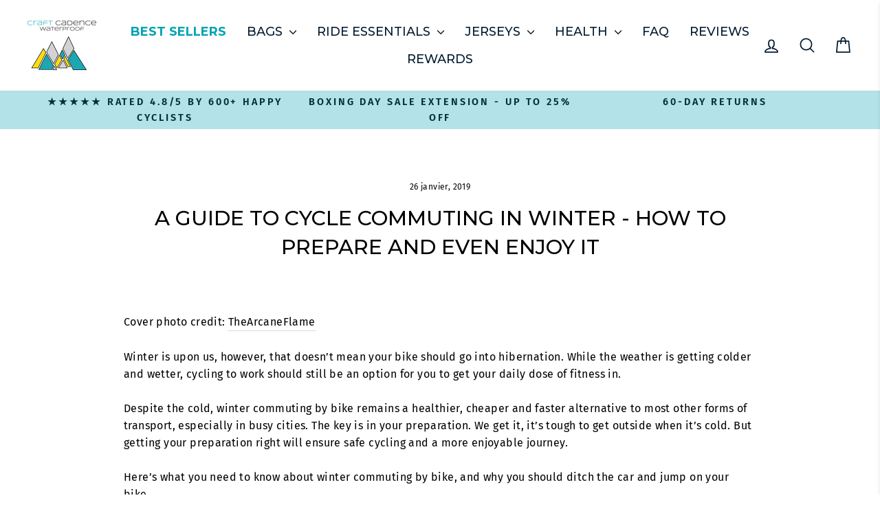

--- FILE ---
content_type: text/html; charset=utf-8
request_url: https://craftcadence.com/fr/blogs/backpacks/winter-cycle-commute-guide
body_size: 93047
content:
<!doctype html>
<html class="no-js" lang="fr" dir="ltr">
<head>
  <meta charset="utf-8">
  <meta http-equiv="X-UA-Compatible" content="IE=edge,chrome=1">
  <meta name="viewport" content="width=device-width,initial-scale=1">
  <meta name="theme-color" content="#01a3b2">
  <link rel="canonical" href="https://craftcadence.com/fr/blogs/backpacks/winter-cycle-commute-guide">
  <link rel="preconnect" href="https://cdn.shopify.com" crossorigin>
  <link rel="preconnect" href="https://fonts.shopifycdn.com" crossorigin>
  <link rel="dns-prefetch" href="https://productreviews.shopifycdn.com">
  <link rel="dns-prefetch" href="https://ajax.googleapis.com">
  <link rel="dns-prefetch" href="https://maps.googleapis.com">
  <link rel="dns-prefetch" href="https://maps.gstatic.com"><link rel="shortcut icon" href="//craftcadence.com/cdn/shop/files/CC_Instagram_3_32x32.jpg?v=1623287194" type="image/png" /><title>Winter Bicycle Commuting | Craft Cadence
</title>
<meta name="description" content="Winter is upon us, however, that doesn’t mean your bike should go into hibernation. Our blog will help you to get the daily dose of fitness by cycling in winter."><meta property="og:site_name" content="Craft Cadence">
  <meta property="og:url" content="https://craftcadence.com/fr/blogs/backpacks/winter-cycle-commute-guide">
  <meta property="og:title" content="A guide to cycle commuting in winter - how to prepare and even enjoy it">
  <meta property="og:type" content="article">
  <meta property="og:description" content="
Cover photo credit: TheArcaneFlame
Winter is upon us, however, that doesn’t mean your bike should go into hibernation. While the weather is getting colder and wetter, cycling to work should still be an option for you to get your daily dose of fitness in.
Despite the cold, winter commuting by bike remains a healthier, cheaper and faster alternative to most other forms of transport, especially in busy cities. The key is in your preparation. We get it, it’s tough to get outside when it’s cold. But getting your preparation right will ensure safe cycling and a more enjoyable journey.
Here’s what you need to know about winter commuting by bike, and why you should ditch the car and jump on your bike.
Equipment
It goes without saying that having the right equipment will make winter riding much more enjoyable and safe. This includes having the right tyres, wearing the right clothing and being prepared for malfunctions.
So, safety first. It goes without saying that cycling in the winter should not be taken lightly. Daylight hours are shorter and visibility is worse, plus you’ll have to navigate through the usual traffic and bad weather. Therefore, you need to make sure you are visible. Cars don’t have the option of not having lights on at night, and neither should cyclists. If you don’t have a rear and front light on your bike then other road users might not be able to see you. You should be able to get away with a relatively cheap pair of LED lights, but the more you spend on lights the safer you will be.
Additionally, don’t skip wearing a helmet. It’s basics but many cyclists still opt for not wearing helmets when out on the road. The question you should ask is: If you can wear something that could potentially save your life, why would you turn that opportunity down? There are plenty of options available, for all budgets, so there is no excuse. For instance, this GIRO helmet is just £40.
Your bike setup is the next thing you should think about. After all, in bad conditions, you don’t want to deal with a malfunction on the side of a road! Check your bike before you set off, make sure your tyres are fully pumped up and the grip on them is still good (check out this article on tyre pressures), and make sure your brakes are working properly. A quick once over will ensure your brakes have enough stopping power, your gears are properly indexed, and your wheels are spinning smoothly. Watch this video for more information on what a good bike check looks like.
Lastly, wear the right clothing for winter commuting. Lycra shorts and a short sleeve top are not suitable! Investing in the right clothing will not only keep you warm and comfortable but will help motivate you. You want to actually wear your new kit. Think about long sleeve cycling tops, with a warm base layer underneath, cycling gloves, padded bottoms, cycling glasses and so on. Reflective clothing works best in the winter to improve the visibility of yourself to others. A good cycling bag or panniers will also help keep your work clothes, valuables and laptop safe and dry on the way.

Motivating yourself
The mental side of winter commuting is just as important as the physical, fitness side. Without good willpower, it’s far too easy to ditch the bike. However, there are some simple tips to ensure winter motivation.
Firstly, think about the cost savings you can make. If you have a bike already, it’s almost cost-free to start winter commuting. If you don’t have a bike, it’s a cost-effective solution to large monthly transport options. Every day cycling to work is a day without spending money on fuel or train/bus tickets.
The health benefits of cycling to work are paramount. According to a recent UK study, those who cycle to work have a 46% lower risk of developing heart disease, and a 45% lower risk of developing cancer. Keep that in mind if you are finding motivation hard to find.
You should also think about setting goals. Realistic goals keep you on track and continually aiming to reach them. It will also make tracking your progress a lot easier. That’s different for everyone, but it could be fitness or weight loss goals, or simply trying to cycle commute a minimum amount of times per week. Track your miles on an app like Strava - the app uses your phone GPS and other sensors to track your speed, distance, elevation, etc. This can really help you hit specific mileage goals each month. Strava actually has a ‘commute’ feature so you can track them separately from your leisure rides.
What makes winter commuting easier is getting into a routine. The first couple of times getting out into the cold will always be the toughest. It’s the same with any physical activity. The key is in making that first step. Don’t make excuses like ‘it’s too cold’. You’ve got to get into the right mindset and convince yourself that you want to start cycling to work.
If you are finding it difficult, finding a cycle buddy or joining a cycling club can provide the perfect encouragement. Having a group or individual to cycle with can have a really positive impact. A cycling buddy provides friendly competition and makes the cycle experience more enjoyable. It can get lonely on a bike! One of the best things about cycling is the sociable aspect.
Preparing right and getting into the right mindset is the key to enjoying, and maintaining, winter commuting. Remember, don’t make excuses. Get the right equipment and start now.
  "><meta property="og:image" content="http://craftcadence.com/cdn/shop/articles/ab8af76907121862a4d9f50b9eefb5a7_6d0df898-c4bb-45d3-af2b-fabce4a65be8.jpg?v=1625039818">
    <meta property="og:image:secure_url" content="https://craftcadence.com/cdn/shop/articles/ab8af76907121862a4d9f50b9eefb5a7_6d0df898-c4bb-45d3-af2b-fabce4a65be8.jpg?v=1625039818">
    <meta property="og:image:width" content="450">
    <meta property="og:image:height" content="300"><meta name="twitter:site" content="@https://x.com/craftcadence">
  <meta name="twitter:card" content="summary_large_image">
  <meta name="twitter:title" content="A guide to cycle commuting in winter - how to prepare and even enjoy it">
  <meta name="twitter:description" content="
Cover photo credit: TheArcaneFlame
Winter is upon us, however, that doesn’t mean your bike should go into hibernation. While the weather is getting colder and wetter, cycling to work should still be an option for you to get your daily dose of fitness in.
Despite the cold, winter commuting by bike remains a healthier, cheaper and faster alternative to most other forms of transport, especially in busy cities. The key is in your preparation. We get it, it’s tough to get outside when it’s cold. But getting your preparation right will ensure safe cycling and a more enjoyable journey.
Here’s what you need to know about winter commuting by bike, and why you should ditch the car and jump on your bike.
Equipment
It goes without saying that having the right equipment will make winter riding much more enjoyable and safe. This includes having the right tyres, wearing the right clothing and being prepared for malfunctions.
So, safety first. It goes without saying that cycling in the winter should not be taken lightly. Daylight hours are shorter and visibility is worse, plus you’ll have to navigate through the usual traffic and bad weather. Therefore, you need to make sure you are visible. Cars don’t have the option of not having lights on at night, and neither should cyclists. If you don’t have a rear and front light on your bike then other road users might not be able to see you. You should be able to get away with a relatively cheap pair of LED lights, but the more you spend on lights the safer you will be.
Additionally, don’t skip wearing a helmet. It’s basics but many cyclists still opt for not wearing helmets when out on the road. The question you should ask is: If you can wear something that could potentially save your life, why would you turn that opportunity down? There are plenty of options available, for all budgets, so there is no excuse. For instance, this GIRO helmet is just £40.
Your bike setup is the next thing you should think about. After all, in bad conditions, you don’t want to deal with a malfunction on the side of a road! Check your bike before you set off, make sure your tyres are fully pumped up and the grip on them is still good (check out this article on tyre pressures), and make sure your brakes are working properly. A quick once over will ensure your brakes have enough stopping power, your gears are properly indexed, and your wheels are spinning smoothly. Watch this video for more information on what a good bike check looks like.
Lastly, wear the right clothing for winter commuting. Lycra shorts and a short sleeve top are not suitable! Investing in the right clothing will not only keep you warm and comfortable but will help motivate you. You want to actually wear your new kit. Think about long sleeve cycling tops, with a warm base layer underneath, cycling gloves, padded bottoms, cycling glasses and so on. Reflective clothing works best in the winter to improve the visibility of yourself to others. A good cycling bag or panniers will also help keep your work clothes, valuables and laptop safe and dry on the way.

Motivating yourself
The mental side of winter commuting is just as important as the physical, fitness side. Without good willpower, it’s far too easy to ditch the bike. However, there are some simple tips to ensure winter motivation.
Firstly, think about the cost savings you can make. If you have a bike already, it’s almost cost-free to start winter commuting. If you don’t have a bike, it’s a cost-effective solution to large monthly transport options. Every day cycling to work is a day without spending money on fuel or train/bus tickets.
The health benefits of cycling to work are paramount. According to a recent UK study, those who cycle to work have a 46% lower risk of developing heart disease, and a 45% lower risk of developing cancer. Keep that in mind if you are finding motivation hard to find.
You should also think about setting goals. Realistic goals keep you on track and continually aiming to reach them. It will also make tracking your progress a lot easier. That’s different for everyone, but it could be fitness or weight loss goals, or simply trying to cycle commute a minimum amount of times per week. Track your miles on an app like Strava - the app uses your phone GPS and other sensors to track your speed, distance, elevation, etc. This can really help you hit specific mileage goals each month. Strava actually has a ‘commute’ feature so you can track them separately from your leisure rides.
What makes winter commuting easier is getting into a routine. The first couple of times getting out into the cold will always be the toughest. It’s the same with any physical activity. The key is in making that first step. Don’t make excuses like ‘it’s too cold’. You’ve got to get into the right mindset and convince yourself that you want to start cycling to work.
If you are finding it difficult, finding a cycle buddy or joining a cycling club can provide the perfect encouragement. Having a group or individual to cycle with can have a really positive impact. A cycling buddy provides friendly competition and makes the cycle experience more enjoyable. It can get lonely on a bike! One of the best things about cycling is the sociable aspect.
Preparing right and getting into the right mindset is the key to enjoying, and maintaining, winter commuting. Remember, don’t make excuses. Get the right equipment and start now.
  ">
<style data-shopify>@font-face {
  font-family: Montserrat;
  font-weight: 500;
  font-style: normal;
  font-display: swap;
  src: url("//craftcadence.com/cdn/fonts/montserrat/montserrat_n5.07ef3781d9c78c8b93c98419da7ad4fbeebb6635.woff2") format("woff2"),
       url("//craftcadence.com/cdn/fonts/montserrat/montserrat_n5.adf9b4bd8b0e4f55a0b203cdd84512667e0d5e4d.woff") format("woff");
}

  @font-face {
  font-family: "Fira Sans";
  font-weight: 400;
  font-style: normal;
  font-display: swap;
  src: url("//craftcadence.com/cdn/fonts/fira_sans/firasans_n4.2bbe25c7eff81f2190328b1f4c09fff694a30391.woff2") format("woff2"),
       url("//craftcadence.com/cdn/fonts/fira_sans/firasans_n4.3080da6df53473deabf85f231151766e88fe58e5.woff") format("woff");
}


  @font-face {
  font-family: "Fira Sans";
  font-weight: 600;
  font-style: normal;
  font-display: swap;
  src: url("//craftcadence.com/cdn/fonts/fira_sans/firasans_n6.6e69582c830743b0b2519d70cb6f53fae6750454.woff2") format("woff2"),
       url("//craftcadence.com/cdn/fonts/fira_sans/firasans_n6.56f6d15fcabb3c1b127727e16232daf8adf28d0a.woff") format("woff");
}

  @font-face {
  font-family: "Fira Sans";
  font-weight: 400;
  font-style: italic;
  font-display: swap;
  src: url("//craftcadence.com/cdn/fonts/fira_sans/firasans_i4.c80c323ec965c58e05ab85d436c872a499b8b684.woff2") format("woff2"),
       url("//craftcadence.com/cdn/fonts/fira_sans/firasans_i4.4a2d82e939dfe1cd2fff5fc4411d982dee96dce7.woff") format("woff");
}

  @font-face {
  font-family: "Fira Sans";
  font-weight: 600;
  font-style: italic;
  font-display: swap;
  src: url("//craftcadence.com/cdn/fonts/fira_sans/firasans_i6.6be0362d67646d083fec286f5635829c5c3bc7a3.woff2") format("woff2"),
       url("//craftcadence.com/cdn/fonts/fira_sans/firasans_i6.e7cbc93a0829316f41ccb48843395e27dd058393.woff") format("woff");
}

</style><link href="//craftcadence.com/cdn/shop/t/22/assets/theme.css?v=47067446209620223131729987080" rel="stylesheet" type="text/css" media="all" />
<style data-shopify>:root {
    --typeHeaderPrimary: Montserrat;
    --typeHeaderFallback: sans-serif;
    --typeHeaderSize: 30px;
    --typeHeaderWeight: 500;
    --typeHeaderLineHeight: 1.4;
    --typeHeaderSpacing: 0.0em;

    --typeBasePrimary:"Fira Sans";
    --typeBaseFallback:sans-serif;
    --typeBaseSize: 16px;
    --typeBaseWeight: 400;
    --typeBaseSpacing: 0.025em;
    --typeBaseLineHeight: 1.6;
    --typeBaselineHeightMinus01: 1.5;

    --typeCollectionTitle: 24px;

    --iconWeight: 4px;
    --iconLinecaps: round;

    
        --buttonRadius: 50px;
    

    --colorGridOverlayOpacity: 0.2;
    }

    .placeholder-content {
    background-image: linear-gradient(100deg, #e5e5e5 40%, #dddddd 63%, #e5e5e5 79%);
    }</style><link href="//craftcadence.com/cdn/shop/t/22/assets/crowdfunder.css?v=78204100306492361491747185747" rel="stylesheet" type="text/css" media="all" />

  <script>
    document.documentElement.className = document.documentElement.className.replace('no-js', 'js');

    window.theme = window.theme || {};
    theme.routes = {
      home: "/fr",
      cart: "/fr/cart.js",
      cartPage: "/fr/cart",
      cartAdd: "/fr/cart/add.js",
      cartChange: "/fr/cart/change.js",
      search: "/fr/search",
      predictiveSearch: "/fr/search/suggest"
    };
    theme.strings = {
      soldOut: "Épuisé",
      unavailable: "Non disponible",
      inStockLabel: "En stock",
      oneStockLabel: "[count] en stock",
      otherStockLabel: "[count] en stock",
      willNotShipUntil: "Sera expédié après [date]",
      willBeInStockAfter: "Sera en stock à compter de [date]",
      waitingForStock: "En rupture de stock, expédition prochainement",
      savePrice: "Épargnez [saved_amount]",
      cartEmpty: "Votre panier est vide.",
      cartTermsConfirmation: "Vous devez accepter les termes et conditions de vente pour vérifier",
      searchCollections: "Collections",
      searchPages: "Pages",
      searchArticles: "Des articles",
      productFrom: "À partir de ",
      maxQuantity: "Vous ne pouvez avoir que [quantity] de [title] dans votre panier."
    };
    theme.settings = {
      cartType: "drawer",
      isCustomerTemplate: false,
      moneyFormat: "\u003cspan class=money\u003e£{{amount}}\u003c\/span\u003e",
      saveType: "dollar",
      productImageSize: "square",
      productImageCover: true,
      predictiveSearch: true,
      predictiveSearchType: null,
      predictiveSearchVendor: false,
      predictiveSearchPrice: false,
      quickView: true,
      themeName: 'Impulse',
      themeVersion: "7.5.2"
    };
  </script>

  <script>window.performance && window.performance.mark && window.performance.mark('shopify.content_for_header.start');</script><meta name="google-site-verification" content="sNnNmJOgDGzJbn-yfFQCHnAR8Me9ol6OJ0oMJwK9dsU">
<meta id="shopify-digital-wallet" name="shopify-digital-wallet" content="/57073205416/digital_wallets/dialog">
<meta name="shopify-checkout-api-token" content="2cf743443f8e7a657d15949c2c0c19a9">
<link rel="alternate" type="application/atom+xml" title="Feed" href="/fr/blogs/backpacks.atom" />
<link rel="alternate" hreflang="x-default" href="https://craftcadence.com/blogs/backpacks/winter-cycle-commute-guide">
<link rel="alternate" hreflang="en" href="https://craftcadence.com/blogs/backpacks/winter-cycle-commute-guide">
<link rel="alternate" hreflang="de" href="https://craftcadence.com/de/blogs/backpacks/winter-cycle-commute-guide">
<link rel="alternate" hreflang="fr" href="https://craftcadence.com/fr/blogs/backpacks/winter-cycle-commute-guide">
<link rel="alternate" hreflang="ja" href="https://craftcadence.com/ja/blogs/backpacks/winter-cycle-commute-guide">
<link rel="alternate" hreflang="es" href="https://craftcadence.com/es/blogs/backpacks/winter-cycle-commute-guide">
<link rel="alternate" hreflang="it" href="https://craftcadence.com/it/blogs/backpacks/winter-cycle-commute-guide">
<script async="async" src="/checkouts/internal/preloads.js?locale=fr-GB"></script>
<link rel="preconnect" href="https://shop.app" crossorigin="anonymous">
<script async="async" src="https://shop.app/checkouts/internal/preloads.js?locale=fr-GB&shop_id=57073205416" crossorigin="anonymous"></script>
<script id="apple-pay-shop-capabilities" type="application/json">{"shopId":57073205416,"countryCode":"GB","currencyCode":"GBP","merchantCapabilities":["supports3DS"],"merchantId":"gid:\/\/shopify\/Shop\/57073205416","merchantName":"Craft Cadence","requiredBillingContactFields":["postalAddress","email","phone"],"requiredShippingContactFields":["postalAddress","email","phone"],"shippingType":"shipping","supportedNetworks":["visa","maestro","masterCard","amex","discover","elo"],"total":{"type":"pending","label":"Craft Cadence","amount":"1.00"},"shopifyPaymentsEnabled":true,"supportsSubscriptions":true}</script>
<script id="shopify-features" type="application/json">{"accessToken":"2cf743443f8e7a657d15949c2c0c19a9","betas":["rich-media-storefront-analytics"],"domain":"craftcadence.com","predictiveSearch":true,"shopId":57073205416,"locale":"fr"}</script>
<script>var Shopify = Shopify || {};
Shopify.shop = "craftcadencecycling.myshopify.com";
Shopify.locale = "fr";
Shopify.currency = {"active":"GBP","rate":"1.0"};
Shopify.country = "GB";
Shopify.theme = {"name":"Impulse 7.5.2 | optimized","id":141184958632,"schema_name":"Impulse","schema_version":"7.5.2","theme_store_id":857,"role":"main"};
Shopify.theme.handle = "null";
Shopify.theme.style = {"id":null,"handle":null};
Shopify.cdnHost = "craftcadence.com/cdn";
Shopify.routes = Shopify.routes || {};
Shopify.routes.root = "/fr/";</script>
<script type="module">!function(o){(o.Shopify=o.Shopify||{}).modules=!0}(window);</script>
<script>!function(o){function n(){var o=[];function n(){o.push(Array.prototype.slice.apply(arguments))}return n.q=o,n}var t=o.Shopify=o.Shopify||{};t.loadFeatures=n(),t.autoloadFeatures=n()}(window);</script>
<script>
  window.ShopifyPay = window.ShopifyPay || {};
  window.ShopifyPay.apiHost = "shop.app\/pay";
  window.ShopifyPay.redirectState = null;
</script>
<script id="shop-js-analytics" type="application/json">{"pageType":"article"}</script>
<script defer="defer" async type="module" src="//craftcadence.com/cdn/shopifycloud/shop-js/modules/v2/client.init-shop-cart-sync_INwxTpsh.fr.esm.js"></script>
<script defer="defer" async type="module" src="//craftcadence.com/cdn/shopifycloud/shop-js/modules/v2/chunk.common_YNAa1F1g.esm.js"></script>
<script type="module">
  await import("//craftcadence.com/cdn/shopifycloud/shop-js/modules/v2/client.init-shop-cart-sync_INwxTpsh.fr.esm.js");
await import("//craftcadence.com/cdn/shopifycloud/shop-js/modules/v2/chunk.common_YNAa1F1g.esm.js");

  window.Shopify.SignInWithShop?.initShopCartSync?.({"fedCMEnabled":true,"windoidEnabled":true});

</script>
<script>
  window.Shopify = window.Shopify || {};
  if (!window.Shopify.featureAssets) window.Shopify.featureAssets = {};
  window.Shopify.featureAssets['shop-js'] = {"shop-cart-sync":["modules/v2/client.shop-cart-sync_BVs4vSl-.fr.esm.js","modules/v2/chunk.common_YNAa1F1g.esm.js"],"init-fed-cm":["modules/v2/client.init-fed-cm_CEmYoMXU.fr.esm.js","modules/v2/chunk.common_YNAa1F1g.esm.js"],"shop-button":["modules/v2/client.shop-button_BhVpOdEY.fr.esm.js","modules/v2/chunk.common_YNAa1F1g.esm.js"],"init-windoid":["modules/v2/client.init-windoid_DVncJssP.fr.esm.js","modules/v2/chunk.common_YNAa1F1g.esm.js"],"shop-cash-offers":["modules/v2/client.shop-cash-offers_CD5ChB-w.fr.esm.js","modules/v2/chunk.common_YNAa1F1g.esm.js","modules/v2/chunk.modal_DXhkN-5p.esm.js"],"shop-toast-manager":["modules/v2/client.shop-toast-manager_CMZA41xP.fr.esm.js","modules/v2/chunk.common_YNAa1F1g.esm.js"],"init-shop-email-lookup-coordinator":["modules/v2/client.init-shop-email-lookup-coordinator_Dxg3Qq63.fr.esm.js","modules/v2/chunk.common_YNAa1F1g.esm.js"],"pay-button":["modules/v2/client.pay-button_CApwTr-J.fr.esm.js","modules/v2/chunk.common_YNAa1F1g.esm.js"],"avatar":["modules/v2/client.avatar_BTnouDA3.fr.esm.js"],"init-shop-cart-sync":["modules/v2/client.init-shop-cart-sync_INwxTpsh.fr.esm.js","modules/v2/chunk.common_YNAa1F1g.esm.js"],"shop-login-button":["modules/v2/client.shop-login-button_Ctct7BR2.fr.esm.js","modules/v2/chunk.common_YNAa1F1g.esm.js","modules/v2/chunk.modal_DXhkN-5p.esm.js"],"init-customer-accounts-sign-up":["modules/v2/client.init-customer-accounts-sign-up_DTysEz83.fr.esm.js","modules/v2/client.shop-login-button_Ctct7BR2.fr.esm.js","modules/v2/chunk.common_YNAa1F1g.esm.js","modules/v2/chunk.modal_DXhkN-5p.esm.js"],"init-shop-for-new-customer-accounts":["modules/v2/client.init-shop-for-new-customer-accounts_wbmNjFX3.fr.esm.js","modules/v2/client.shop-login-button_Ctct7BR2.fr.esm.js","modules/v2/chunk.common_YNAa1F1g.esm.js","modules/v2/chunk.modal_DXhkN-5p.esm.js"],"init-customer-accounts":["modules/v2/client.init-customer-accounts_DqpN27KS.fr.esm.js","modules/v2/client.shop-login-button_Ctct7BR2.fr.esm.js","modules/v2/chunk.common_YNAa1F1g.esm.js","modules/v2/chunk.modal_DXhkN-5p.esm.js"],"shop-follow-button":["modules/v2/client.shop-follow-button_CBz8VXaE.fr.esm.js","modules/v2/chunk.common_YNAa1F1g.esm.js","modules/v2/chunk.modal_DXhkN-5p.esm.js"],"lead-capture":["modules/v2/client.lead-capture_Bo6pQGej.fr.esm.js","modules/v2/chunk.common_YNAa1F1g.esm.js","modules/v2/chunk.modal_DXhkN-5p.esm.js"],"checkout-modal":["modules/v2/client.checkout-modal_B_8gz53b.fr.esm.js","modules/v2/chunk.common_YNAa1F1g.esm.js","modules/v2/chunk.modal_DXhkN-5p.esm.js"],"shop-login":["modules/v2/client.shop-login_CTIGRVE1.fr.esm.js","modules/v2/chunk.common_YNAa1F1g.esm.js","modules/v2/chunk.modal_DXhkN-5p.esm.js"],"payment-terms":["modules/v2/client.payment-terms_BUSo56Mg.fr.esm.js","modules/v2/chunk.common_YNAa1F1g.esm.js","modules/v2/chunk.modal_DXhkN-5p.esm.js"]};
</script>
<script>(function() {
  var isLoaded = false;
  function asyncLoad() {
    if (isLoaded) return;
    isLoaded = true;
    var urls = ["https:\/\/cdn.fera.ai\/js\/fera.placeholder.js?shop=craftcadencecycling.myshopify.com","https:\/\/cdn.shopify.com\/s\/files\/1\/0449\/2568\/1820\/t\/4\/assets\/booster_currency.js?v=1624978055\u0026shop=craftcadencecycling.myshopify.com","https:\/\/cdn.shopify.com\/s\/files\/1\/0449\/2568\/1820\/t\/4\/assets\/booster_currency.js?v=1624978055\u0026shop=craftcadencecycling.myshopify.com","https:\/\/static.klaviyo.com\/onsite\/js\/klaviyo.js?company_id=LkY3Tr\u0026shop=craftcadencecycling.myshopify.com","\/\/cdn.shopify.com\/proxy\/c41afce7f00ee4b9e42188773b0b515a5a0099c7d92d1c361a1e09643575164e\/api.goaffpro.com\/loader.js?shop=craftcadencecycling.myshopify.com\u0026sp-cache-control=cHVibGljLCBtYXgtYWdlPTkwMA"];
    for (var i = 0; i < urls.length; i++) {
      var s = document.createElement('script');
      s.type = 'text/javascript';
      s.async = true;
      s.src = urls[i];
      var x = document.getElementsByTagName('script')[0];
      x.parentNode.insertBefore(s, x);
    }
  };
  if(window.attachEvent) {
    window.attachEvent('onload', asyncLoad);
  } else {
    window.addEventListener('load', asyncLoad, false);
  }
})();</script>
<script id="__st">var __st={"a":57073205416,"offset":0,"reqid":"ff1fd31f-6433-4d78-b2f0-8f13c6c83a92-1768940151","pageurl":"craftcadence.com\/fr\/blogs\/backpacks\/winter-cycle-commute-guide","s":"articles-556438585512","u":"a5bc25e364be","p":"article","rtyp":"article","rid":556438585512};</script>
<script>window.ShopifyPaypalV4VisibilityTracking = true;</script>
<script id="captcha-bootstrap">!function(){'use strict';const t='contact',e='account',n='new_comment',o=[[t,t],['blogs',n],['comments',n],[t,'customer']],c=[[e,'customer_login'],[e,'guest_login'],[e,'recover_customer_password'],[e,'create_customer']],r=t=>t.map((([t,e])=>`form[action*='/${t}']:not([data-nocaptcha='true']) input[name='form_type'][value='${e}']`)).join(','),a=t=>()=>t?[...document.querySelectorAll(t)].map((t=>t.form)):[];function s(){const t=[...o],e=r(t);return a(e)}const i='password',u='form_key',d=['recaptcha-v3-token','g-recaptcha-response','h-captcha-response',i],f=()=>{try{return window.sessionStorage}catch{return}},m='__shopify_v',_=t=>t.elements[u];function p(t,e,n=!1){try{const o=window.sessionStorage,c=JSON.parse(o.getItem(e)),{data:r}=function(t){const{data:e,action:n}=t;return t[m]||n?{data:e,action:n}:{data:t,action:n}}(c);for(const[e,n]of Object.entries(r))t.elements[e]&&(t.elements[e].value=n);n&&o.removeItem(e)}catch(o){console.error('form repopulation failed',{error:o})}}const l='form_type',E='cptcha';function T(t){t.dataset[E]=!0}const w=window,h=w.document,L='Shopify',v='ce_forms',y='captcha';let A=!1;((t,e)=>{const n=(g='f06e6c50-85a8-45c8-87d0-21a2b65856fe',I='https://cdn.shopify.com/shopifycloud/storefront-forms-hcaptcha/ce_storefront_forms_captcha_hcaptcha.v1.5.2.iife.js',D={infoText:'Protégé par hCaptcha',privacyText:'Confidentialité',termsText:'Conditions'},(t,e,n)=>{const o=w[L][v],c=o.bindForm;if(c)return c(t,g,e,D).then(n);var r;o.q.push([[t,g,e,D],n]),r=I,A||(h.body.append(Object.assign(h.createElement('script'),{id:'captcha-provider',async:!0,src:r})),A=!0)});var g,I,D;w[L]=w[L]||{},w[L][v]=w[L][v]||{},w[L][v].q=[],w[L][y]=w[L][y]||{},w[L][y].protect=function(t,e){n(t,void 0,e),T(t)},Object.freeze(w[L][y]),function(t,e,n,w,h,L){const[v,y,A,g]=function(t,e,n){const i=e?o:[],u=t?c:[],d=[...i,...u],f=r(d),m=r(i),_=r(d.filter((([t,e])=>n.includes(e))));return[a(f),a(m),a(_),s()]}(w,h,L),I=t=>{const e=t.target;return e instanceof HTMLFormElement?e:e&&e.form},D=t=>v().includes(t);t.addEventListener('submit',(t=>{const e=I(t);if(!e)return;const n=D(e)&&!e.dataset.hcaptchaBound&&!e.dataset.recaptchaBound,o=_(e),c=g().includes(e)&&(!o||!o.value);(n||c)&&t.preventDefault(),c&&!n&&(function(t){try{if(!f())return;!function(t){const e=f();if(!e)return;const n=_(t);if(!n)return;const o=n.value;o&&e.removeItem(o)}(t);const e=Array.from(Array(32),(()=>Math.random().toString(36)[2])).join('');!function(t,e){_(t)||t.append(Object.assign(document.createElement('input'),{type:'hidden',name:u})),t.elements[u].value=e}(t,e),function(t,e){const n=f();if(!n)return;const o=[...t.querySelectorAll(`input[type='${i}']`)].map((({name:t})=>t)),c=[...d,...o],r={};for(const[a,s]of new FormData(t).entries())c.includes(a)||(r[a]=s);n.setItem(e,JSON.stringify({[m]:1,action:t.action,data:r}))}(t,e)}catch(e){console.error('failed to persist form',e)}}(e),e.submit())}));const S=(t,e)=>{t&&!t.dataset[E]&&(n(t,e.some((e=>e===t))),T(t))};for(const o of['focusin','change'])t.addEventListener(o,(t=>{const e=I(t);D(e)&&S(e,y())}));const B=e.get('form_key'),M=e.get(l),P=B&&M;t.addEventListener('DOMContentLoaded',(()=>{const t=y();if(P)for(const e of t)e.elements[l].value===M&&p(e,B);[...new Set([...A(),...v().filter((t=>'true'===t.dataset.shopifyCaptcha))])].forEach((e=>S(e,t)))}))}(h,new URLSearchParams(w.location.search),n,t,e,['guest_login'])})(!0,!0)}();</script>
<script integrity="sha256-4kQ18oKyAcykRKYeNunJcIwy7WH5gtpwJnB7kiuLZ1E=" data-source-attribution="shopify.loadfeatures" defer="defer" src="//craftcadence.com/cdn/shopifycloud/storefront/assets/storefront/load_feature-a0a9edcb.js" crossorigin="anonymous"></script>
<script crossorigin="anonymous" defer="defer" src="//craftcadence.com/cdn/shopifycloud/storefront/assets/shopify_pay/storefront-65b4c6d7.js?v=20250812"></script>
<script data-source-attribution="shopify.dynamic_checkout.dynamic.init">var Shopify=Shopify||{};Shopify.PaymentButton=Shopify.PaymentButton||{isStorefrontPortableWallets:!0,init:function(){window.Shopify.PaymentButton.init=function(){};var t=document.createElement("script");t.src="https://craftcadence.com/cdn/shopifycloud/portable-wallets/latest/portable-wallets.fr.js",t.type="module",document.head.appendChild(t)}};
</script>
<script data-source-attribution="shopify.dynamic_checkout.buyer_consent">
  function portableWalletsHideBuyerConsent(e){var t=document.getElementById("shopify-buyer-consent"),n=document.getElementById("shopify-subscription-policy-button");t&&n&&(t.classList.add("hidden"),t.setAttribute("aria-hidden","true"),n.removeEventListener("click",e))}function portableWalletsShowBuyerConsent(e){var t=document.getElementById("shopify-buyer-consent"),n=document.getElementById("shopify-subscription-policy-button");t&&n&&(t.classList.remove("hidden"),t.removeAttribute("aria-hidden"),n.addEventListener("click",e))}window.Shopify?.PaymentButton&&(window.Shopify.PaymentButton.hideBuyerConsent=portableWalletsHideBuyerConsent,window.Shopify.PaymentButton.showBuyerConsent=portableWalletsShowBuyerConsent);
</script>
<script data-source-attribution="shopify.dynamic_checkout.cart.bootstrap">document.addEventListener("DOMContentLoaded",(function(){function t(){return document.querySelector("shopify-accelerated-checkout-cart, shopify-accelerated-checkout")}if(t())Shopify.PaymentButton.init();else{new MutationObserver((function(e,n){t()&&(Shopify.PaymentButton.init(),n.disconnect())})).observe(document.body,{childList:!0,subtree:!0})}}));
</script>
<link id="shopify-accelerated-checkout-styles" rel="stylesheet" media="screen" href="https://craftcadence.com/cdn/shopifycloud/portable-wallets/latest/accelerated-checkout-backwards-compat.css" crossorigin="anonymous">
<style id="shopify-accelerated-checkout-cart">
        #shopify-buyer-consent {
  margin-top: 1em;
  display: inline-block;
  width: 100%;
}

#shopify-buyer-consent.hidden {
  display: none;
}

#shopify-subscription-policy-button {
  background: none;
  border: none;
  padding: 0;
  text-decoration: underline;
  font-size: inherit;
  cursor: pointer;
}

#shopify-subscription-policy-button::before {
  box-shadow: none;
}

      </style>

<script>window.performance && window.performance.mark && window.performance.mark('shopify.content_for_header.end');</script>

  <script src="//craftcadence.com/cdn/shop/t/22/assets/vendor-scripts-v11.js" defer="defer"></script><link rel="stylesheet" href="//craftcadence.com/cdn/shop/t/22/assets/country-flags.css"><script src="//craftcadence.com/cdn/shop/t/22/assets/theme.js?v=5752361098415077631728399678" defer="defer"></script>

        <!-- SlideRule Script Start -->
        <script name="sliderule-tracking" data-ot-ignore>
(function(){
	slideruleData = {
    "version":"v0.0.1",
    "referralExclusion":"/(paypal|visa|MasterCard|clicksafe|arcot\.com|geschuetzteinkaufen|checkout\.shopify\.com|checkout\.rechargeapps\.com|portal\.afterpay\.com|payfort)/",
    "googleSignals":true,
    "anonymizeIp":true,
    "productClicks":true,
    "persistentUserId":true,
    "hideBranding":false,
    "ecommerce":{"currencyCode":"GBP",
    "impressions":[]},
    "pageType":"article",
	"destinations":{"google_analytics_4":{"measurementIds":["G-9Q408F9Y8K"]}},
    "cookieUpdate":true
	}

	
		slideruleData.themeMode = "live"
	

	


	
	})();
</script>
<script async type="text/javascript" src=https://files.slideruletools.com/eluredils-g.js></script>
        <!-- SlideRule Script End -->

     <!-- Start: Opus -->
      <script src="//craftcadence.com/cdn/shop/t/22/assets/opus-cart-custom.js?v=16445962996878577691763000615"
      async></script>
        <!-- BEGIN app block: shopify://apps/consentik-cookie/blocks/omega-cookies-notification/13cba824-a338-452e-9b8e-c83046a79f21 --><script type="text/javascript" src="https://cdn.shopify.com/extensions/019bc607-8383-7b61-9618-f914d3f94be7/consentik-ex-202601161558/assets/jQueryOT.min.js" defer></script>

<script>
    window.otCKAppData = {};
    var otCKRequestDataInfo = {};
    var otCKRootLink = '';
    var otCKSettings = {};
    window.OCBCookies = []
    window.OCBCategories = []
    window['otkConsent'] = window['otkConsent'] || {};
    window.otJQuerySource = "https://cdn.shopify.com/extensions/019bc607-8383-7b61-9618-f914d3f94be7/consentik-ex-202601161558/assets/jQueryOT.min.js"
</script>



    <script>
        console.log('UN ACTIVE CROSS', )
        function __remvoveCookie(name) {
            document.cookie = name + '=; expires=Thu, 01 Jan 1970 00:00:00 UTC; path=/;';
        }

        __remvoveCookie('__cross_accepted');
    </script>





    <script>
        let otCKEnableDebugger = 0;
    </script>


    <script>
        window.otResetConsentData = {"oldKey":null,"current":"_consentik_cookie","consent":[]};
    </script>



    <script>
        window.cstCookiesData = {"rootLink":"https://apps.consentik.com/consentik","cookies":[],"category":[{"id":52870,"category_status":true,"category_name":"Necessary","category_description":"This website is using cookies to analyze our traffic, personalize content and/or ads, to provide video content. We also share information about your use of our site with our analytics and advertising partners who may combine it with other information that you’ve provided to them or that they’ve collected from your use of their services.","is_necessary":true,"name_consent":"necessary"},{"id":52871,"category_status":true,"category_name":"Preferences","category_description":"Preference cookies enable a website to remember information that changes the way the website behaves or looks, like your preferred language or the region that you are in.","is_necessary":false,"name_consent":"preferences"},{"id":52872,"category_status":true,"category_name":"Marketing","category_description":"Marketing cookies are used to track visitors across websites. The intention is to display ads that are relevant and engaging for the individual user and thereby more valuable for publishers and third-party advertisers.","is_necessary":false,"name_consent":"marketing"},{"id":52873,"category_status":true,"category_name":"Analytics","category_description":"Statistic cookies help website owners to understand how visitors interact with websites by collecting and reporting information anonymously.","is_necessary":false,"name_consent":"analytics"}]};
    </script>



    <script>
        window.cstMultipleLanguages = {"rootLink":"https://apps.consentik.com/consentik","config":{},"cookieInformation":[{"trigger":"Cookies detail","name":"Name","provider":"Provider","domain":"Domain","path":"Path","type":"Type","retention":"Retention","purpose":"Purpose","language":"en"}],"bannerText":[],"cookies":[],"categories":[],"privacyPopup":[]};
    </script>





    <script>
        window.otCKAppData = {"terms":["cookie_banner","preference_popup","standard_categories","customize_appearance","data_sale_opt_out","policy_generator","auto_scan","show_preference_btn","custom_text_and_color","built_in_themes","custom_banner_width","show_cookie_icon","show_dismiss_btn","google_policy","customer_privacy","show_close_icon","setup_mode","allow_accept_all","preference_design","display_restriction","quick_cookie_selector","admin_mode"],"settings":{"id":40972,"shop":"craftcadencecycling.myshopify.com","shop_id":"57073205416","message":"This website uses cookies to ensure you get the best experience on our website.","submit_text":"Got it!","info_text":"Privacy Policy","text_size":14,"dismiss_text":"Decline","prefrences_text":"Preferences","preferences_title":null,"accept_selected_text":"Save my choices","accept_all_text":"Accept all!","title_popup":"This website uses cookies","mess_popup":"This website is using cookies to analyze our traffic, personalize content and/or ads, to provide video content. We also share information about your use of our site with our analytics and advertising partners who may combine it with other information that you’ve provided to them or that they’ve collected from your use of their services.","title":null,"google_privacy_text":"Google's Privacy Policy","impressum_title":"Legal Disclosure (Imprint)","permission":"0","show_icon":"0","app_enable":"1","privacy_link":"https://craftcadence.com/policies/privacy-policy","popup_layout":1,"fullwidth_position":2,"corner_position":4,"center_position":1,"show_homepage":"0","show_all":"1","show_all_eu":"1","eu_countries":"[]","cache_time":7,"popup_bgcolor":"#ffffff","popup_textcolor":"#333333","more_textcolor":"#333333","submit_bgcolor":"#B3E3E8","submit_textcolor":"#ffffff","custom_css":null,"show_dismiss":"1","show_dismiss_popup":"0","show_prefrences":"1","color_text_popup":"#FFFFFF","dismiss_textcolor":"#0a0909","dismiss_bgcolor":"#ffffff  ","close_dismis":"0","prefrences_bgcolor":"#333333","prefrences_textcolor":"#ffffff","accept_selected_text_color":"#333333","accept_selected_bgcolor":"#e4e4e4","accept_all_text_color":"#ffffff","accept_all_bgcolor":"#333333","show_cookies":"1","title_color_popup":"#333333","bgcolor_popup":"#ffffff","show_specific_region":null,"style_request_page":"{\"info_bgcolor\":\"#ffffff\",\"show_bgcolor\":\"#2f87e4\",\"edit_bgcolor\":\"#ca2f2f\",\"delete_bgcolor\":\"#770e0e\",\"delete_textcolor\":\"#ffffff\",\"edit_textcolor\":\"#ffffff\",\"show_textcolor\":\"#ffffff\",\"info_textcolor\":\"#000000\",\"info_text_size\":\"13\"}","banner_position":"full","side_position":"left","show_cookies_btn":"0","upgrade_date":"2025-03-19T06:49:01.000Z","theme_name":"LIGHT","unit_space":"%","popup_width":100,"position_top":0,"position_left":0,"position_right":0,"position_bottom":0,"enable_debugger":"0","regulation_template":null,"is_updated_cookies":"1","script_tagid":null,"google_privacy_link":"https://business.safety.google/privacy/","enable_google_privacy":"0","enable_impressum":"0","impressum_link":"","decline_behavior":"hide_banner_temporarily","leave_site_url":null,"language_template":"en","text_align":"center","icon_size":25,"plan_name":"FREE"},"unpublicCookies":[],"rootLink":"https://apps.consentik.com/consentik","shopId":"57073205416","privacyPopup":{},"advancedSetting":{"icon_banner_url":null,"button_icon_url":null,"pages_locked":null,"show_close_icon":"0","app_lang":"en","check_list":{"show_decline_btn":false,"show_preferences_btn":false,"show_cookie_reopen":false,"show_cookie_datasale":false,"add_privacy_link":false,"enable_blocking":false,"data_request":false},"is_hide_checklist":0,"schedule_enable":"0","schedule_duration":null,"schedule_interval":"no","schedule_secret":"0","banner_holiday":"0","admin_mode":false,"setup_mode":false,"banner_status":null,"glass_effect":{"enable":false,"blur":50,"opacity":1},"quick_show_category":"0","delay_show":0,"gpc":"0","reopen_conf":{"btnBg":"#EA9F30","btnText":"Manage cookie","behavior":"banner","btnColor":"#FFFFFF","position":"bottom-right","displayAs":"icon","verticalMargin":10,"footerLinkEnable":false,"horizontalMargin":10},"data_sale_opts":null,"preferences_opts":{"show_table":false,"show_count":false,"type":"necessary","consent":["necessary"]},"buttons_position":{"mobile":{"dismiss":1,"prefrences":2,"submit":3},"desktop":{"dismiss":1,"prefrences":2,"submit":3}},"sklik_rtg_id":null,"bing_tag_id":null,"font_name":null,"border_style":"rounded","store_front_metafield_id":null,"block_interaction":{"enable":false,"blur":6,"opacity":0.3},"shop_locales":{"published":[],"unpublished":[]}},"type":"FREE","planId":47,"fromPlus":false,"fromAdvanced":false,"fromPremium":false,"isUnlimited":false,"isFree":true,"isPaid":false};
        window.cstUseLiquid = window.otCKAppData.uId >= window.otCKAppData.lowestId;
        if (typeof otCKAppData === 'object') {
            otCKRootLink = otCKAppData.rootLink;
            otCKSettings = otCKAppData.settings;
        }
        if (window.cstCookiesData != undefined) {
            window.otCKAppData.cookies = window.cstCookiesData.cookies
            window.otCKAppData.category = window.cstCookiesData.category
        }
        window.otCKRequestDataInfo = window.otCKRequestDataInfo ? window.otCKRequestDataInfo : {};
    </script>



<!-- BEGIN app snippet: consent-mode --><script>    const cstConsentMode = window.otCKAppData?.consentMode;    if (!!cstConsentMode && cstConsentMode?.enable_gcm) {        console.log('GCM LIQUID CALLING...');        window['otkConsent'] = cstConsentMode;        _cst_gcm_initialize(cstConsentMode)    }    function _cst_gcm_initialize(consentMode) {        console.log('GCM INITIALIZED...');        const canAuto = !consentMode?.have_gtm && !consentMode?.keep_gtm_setup;        const trackingIds = consentMode.gtm?.split(',');        if (!window.cstUseLiquid || !canAuto) return;        console.log('GCM WORKING...');        /**         *         * @type {string[]}         */        const regions = window.otCKAppData.consentModeRegions;        const isShowAll = window.otCKAppData?.settings?.show_all === '1';        const userRegion = isShowAll ? {} : {region: regions};        window.cstUserRegion = userRegion;        window.otCookiesGCM = {            url_passthrough: false,            ads_data_redaction: false,            config: Object.assign({                //Marketing                ad_user_data: !consentMode.ad_user_data ? "granted" : "denied",                ad_personalization: !consentMode.ad_personalization ? "granted" : "denied",                ad_storage: !consentMode.ad_storage ? "granted" : "denied",                // analytics                analytics_storage: !consentMode.analytics_storage ? "granted" : "denied",                // preferences                functionality_storage: !consentMode.functionality_storage ? "granted" : "denied",                personalization_storage: !consentMode.personalization_storage ? "granted" : "denied",                security_storage: !consentMode.security_storage ? "granted" : "denied",                cst_default: 'granted',                wait_for_update: 500            }, userRegion),        };        const rulesScript = document.createElement('script');        rulesScript.src = "https://cdn.shopify.com/extensions/019bc607-8383-7b61-9618-f914d3f94be7/consentik-ex-202601161558/assets/core.js";        const firstChild = document.head.firstChild;        document.head.insertBefore(rulesScript, firstChild);        if (trackingIds?.length > 0 && canAuto) {            console.log('GCM TAG INITIALIZED...', trackingIds);            for (const key of trackingIds) {                const ID = key.trim();                if (ID.startsWith('GTM')) {                    const GTM = document.createElement('script');                    GTM.innerHTML = `(function(w,d,s,l,i){w[l]=w[l]||[];w[l].push({'gtm.start':new Date().getTime(),event:'gtm.js'});var f=d.getElementsByTagName(s)[0],j=d.createElement(s),dl=l!='dataLayer'?'&l='+l:'';j.async=true;j.src='https://www.googletagmanager.com/gtm.js?id='+i+dl;f.parentNode.insertBefore(j,f);})(window,document,'script','dataLayer','${ID}');`                    document.head.append(GTM);                } else if (ID.startsWith('G')) {                    const gtagScript = document.createElement('script');                    gtagScript.async = true;                    gtagScript.src = `https://www.googletagmanager.com/gtag/js?id=${ID}`;                    document.head.append(gtagScript);                    const gtagContent = document.createElement('script');                    gtagContent.innerHTML = `window.dataLayer = window.dataLayer || [];function gtag(){dataLayer.push(arguments);}gtag('js', new Date());gtag('config', '${ID}');`                    document.head.append(gtagContent);                } else if (ID.startsWith('ca-pub')) {                    const tag = document.createElement("script");                    tag.src = `https://pagead2.googlesyndication.com/pagead/js/adsbygoogle.js?client=${ID}`;                    tag.async = true;                    document.head.append(tag);                } else if (ID.startsWith('AW-')) {                    const tag = document.createElement("script");                    tag.src = `https://www.googletagmanager.com/gtag/destination?id=${ID}`;                    tag.async = true;                    document.head.append(tag);                }            }        }    }</script><!-- END app snippet -->
<!-- BEGIN app snippet: UET --><script>    const cstAdvanced = window.otCKAppData?.advancedSetting;    const cstUetEnabled = cstAdvanced?.enable_uet === '1';    const cstMicrosoftConsent = cstAdvanced?.microsoft_consent;    if (cstUetEnabled && window.cstUseLiquid && !!cstMicrosoftConsent) {        if (cstMicrosoftConsent.hasUET && !!cstMicrosoftConsent.uetId) {            !function (e, a, n, t, o) {                var c, r, d;                e[o] = e[o] || [], c = function () {                    var a = {ti: Number(cstMicrosoftConsent.uetId), enableAutoSpaTracking: !0};                    a.q = e[o], e[o] = new UET(a), e[o].push("pageLoad")                }, (r = a.createElement(n)).src = "//bat.bing.com/bat.js", r.async = 1, r.onload = r.onreadystatechange = function () {                    var e = this.readyState;                    e && "loaded" !== e && "complete" !== e || (c(), r.onload = r.onreadystatechange = null)                }, (d = a.getElementsByTagName(n)[0]).parentNode.insertBefore(r, d)            }(window, document, "script", 0, "uetq");            console.log('UET INITIAL SETTING...');        }        if (cstMicrosoftConsent.hasClarity && !!cstMicrosoftConsent.clarityId) {            (function (c, l, a, r, i, t, y) {                c[a] = c[a] || function () {                    (c[a].q = c[a].q || []).push(arguments)                };                t = l.createElement(r);                t.async = 1;                t.src = "https://www.clarity.ms/tag/" + i;                y = l.getElementsByTagName(r)[0];                y.parentNode.insertBefore(t, y);            })(window, document, "clarity", "script", `${cstMicrosoftConsent.clarityId}`);            console.log('CLARITY INITIAL SETTING...');        }        /**         * UET Function         */        window.uetq = window.uetq || [];        function __cstUetHasCookie(name, values) {            return document.cookie.split(";").some((cookie) => {                cookie = cookie.trim();                return (                    cookie.startsWith(name) && values.some((v) => cookie.includes(v))                );            });        }        function __cstUetSetCookie(name, value, days) {            let expires = "";            if (typeof value !== "string") {                value = JSON.stringify(value);            }            let expiredDate = window.otCookiesExpiredDate;            if (days) {                expiredDate = days;            }            let date = new Date();            date.setTime(date.getTime() + expiredDate * 24 * 60 * 60 * 1000);            expires = "; expires=" + date.toUTCString();            document.cookie = name + "=" + value + expires + "; path=/";        }        function _otkBingConsent() {            if (typeof window.uetq !== 'undefined') {                console.log('UET CALLING...');                const isAccepted = __cstUetHasCookie(window.otCurrentCookieName, [                    "marketing",                    "analytics"                ]);                __cstUetSetCookie("_uetmsdns", !isAccepted ? 1 : 0);                window.uetq.push("consent", "default", {                    ad_storage: "denied"                });                if (isAccepted) {                    window.uetq.push("consent", "update", {                        ad_storage: "granted"                    });                }            }        }        function _otkClarityConsent() {            if (typeof window.clarity !== 'undefined') {                console.log('CLARITY CALLING...');                const isAccepted = __cstUetHasCookie(window.otCurrentCookieName, [                    "marketing",                    "analytics"                ]);                __cstUetSetCookie("_claritymsdns", !isAccepted ? 1 : 0);                window.clarity("consentv2", {                    ad_Storage: "denied",                    analytics_Storage: "denied"                });                if (isAccepted) {                    window.clarity("consentv2", {                        ad_Storage: "granted",                        analytics_Storage: "granted"                    });                }            }        }        document.addEventListener("DOMContentLoaded", () => {            _otkBingConsent()            _otkClarityConsent()        })    }</script><!-- END app snippet -->


    <!-- BEGIN app snippet: source -->
<script type="text/javascript" src="https://cdn.shopify.com/extensions/019bc607-8383-7b61-9618-f914d3f94be7/consentik-ex-202601161558/assets/cst.js" defer></script>
<link type="text/css" href="https://cdn.shopify.com/extensions/019bc607-8383-7b61-9618-f914d3f94be7/consentik-ex-202601161558/assets/main.css" rel="stylesheet">

<script>
  function otLoadSource(fileName,isCSS = false) {
        const fileUrl  = isCSS ?  otGetResouceFile(fileName, isCSS) : otGetResouceFile(fileName)
        isCSS ? otLoadCSS(fileUrl) : otLoadScript(fileUrl)
    }

    function otLoadScript(url, callback = () => {}) {
      var script = document.createElement('script');
      script.type = 'text/javascript';
      script.src = url;
      script.defer = true;

      if (script.readyState) {  // IE
          script.onreadystatechange = function() {
              if (script.readyState == 'loaded' || script.readyState == 'complete') {
                  script.onreadystatechange = null;
                  callback();
              }
          };
      } else {  // Other browsers
          script.onload = function() {
              callback();
          };
      }

      document.getElementsByTagName('head')[0].appendChild(script);
    }
    function otLoadCSS(href) {
        const cssLink = document.createElement("link");
        cssLink.href = href;
        cssLink.rel = "stylesheet";
        cssLink.type = "text/css";

        const body = document.getElementsByTagName("body")[0];
        body.appendChild(cssLink);
    }

    function otGetResouceFile(fileName, isCSS) {
      const listFile = [{
        key: 'full',
        url: "https://cdn.shopify.com/extensions/019bc607-8383-7b61-9618-f914d3f94be7/consentik-ex-202601161558/assets/full.js",
        css: "https://cdn.shopify.com/extensions/019bc607-8383-7b61-9618-f914d3f94be7/consentik-ex-202601161558/assets/full.css",
      },{
        key: 'corner',
        url: "https://cdn.shopify.com/extensions/019bc607-8383-7b61-9618-f914d3f94be7/consentik-ex-202601161558/assets/corner.js",
        css: "https://cdn.shopify.com/extensions/019bc607-8383-7b61-9618-f914d3f94be7/consentik-ex-202601161558/assets/corner.css",
      },{
        key: 'sidebar',
        url: "https://cdn.shopify.com/extensions/019bc607-8383-7b61-9618-f914d3f94be7/consentik-ex-202601161558/assets/sidebar.js",
        css: "https://cdn.shopify.com/extensions/019bc607-8383-7b61-9618-f914d3f94be7/consentik-ex-202601161558/assets/sidebar.css",
      },{
        key: 'center',
        url: "https://cdn.shopify.com/extensions/019bc607-8383-7b61-9618-f914d3f94be7/consentik-ex-202601161558/assets/center.js",
        css: "https://cdn.shopify.com/extensions/019bc607-8383-7b61-9618-f914d3f94be7/consentik-ex-202601161558/assets/center.css",
      },
      {
        key: 'custom',
        url: "https://cdn.shopify.com/extensions/019bc607-8383-7b61-9618-f914d3f94be7/consentik-ex-202601161558/assets/custom.js",
        css: "https://cdn.shopify.com/extensions/019bc607-8383-7b61-9618-f914d3f94be7/consentik-ex-202601161558/assets/custom.css",
      },
      {
        key: 'main',
        url: "",
        css: "https://cdn.shopify.com/extensions/019bc607-8383-7b61-9618-f914d3f94be7/consentik-ex-202601161558/assets/main.css",
      },
      {
        key: 'dataRequest',
        url: "https://cdn.shopify.com/extensions/019bc607-8383-7b61-9618-f914d3f94be7/consentik-ex-202601161558/assets/dataRequest.js",
      },
    ]
    const fileURL = listFile.find(item => item.key === fileName)
    if(isCSS)  {
      return fileURL.css
    }
    return fileURL.url
    }
</script>
<!-- END app snippet -->






    <script>
        window.otIsSetupMode = false
    </script>




<!-- END app block --><!-- BEGIN app block: shopify://apps/t-lab-ai-language-translate/blocks/language_switcher/b5b83690-efd4-434d-8c6a-a5cef4019faf --><!-- BEGIN app snippet: switcher_styling -->

<link href="//cdn.shopify.com/extensions/019bb762-7264-7b99-8d86-32684349d784/content-translation-297/assets/advanced-switcher.css" rel="stylesheet" type="text/css" media="all" />

<style>
  .tl-switcher-container.tl-custom-position {
    border-width: 1px;
    border-style: solid;
    border-color: #000000;
    background-color: #ffffff;
  }

  .tl-custom-position.top-right {
    top: 55px;
    right: 20px;
    bottom: auto;
    left: auto;
  }

  .tl-custom-position.top-left {
    top: 55px;
    right: auto;
    bottom: auto;
    left: 20px;
  }

  .tl-custom-position.bottom-left {
    position: fixed;
    top: auto;
    right: auto;
    bottom: 20px;
    left: 20px;
  }

  .tl-custom-position.bottom-right {
    position: fixed;
    top: auto;
    right: 20px;
    bottom: 20px;
    left: auto;
  }

  .tl-custom-position > div {
    font-size: 14px;
    color: #5c5c5c;
  }

  .tl-custom-position .tl-label {
    color: #5c5c5c;
  }

  .tl-dropdown,
  .tl-overlay,
  .tl-options {
    display: none;
  }

  .tl-dropdown.bottom-right,
  .tl-dropdown.bottom-left {
    bottom: 100%;
    top: auto;
  }

  .tl-dropdown.top-right,
  .tl-dropdown.bottom-right {
    right: 0;
    left: auto;
  }

  .tl-options.bottom-right,
  .tl-options.bottom-left {
    bottom: 100%;
    top: auto;
  }

  .tl-options.top-right,
  .tl-options.bottom-right {
    right: 0;
    left: auto;
  }

  div:not(.tl-inner) > .tl-switcher .tl-select,
  div.tl-selections {
    border-width: 0px;
  }

  

  
</style>
<!-- END app snippet -->

<script type="text/template" id="tl-switcher-template">
  <div class="tl-switcher-container hidden ">
    
        <!-- BEGIN app snippet: language_form --><div class="tl-switcher tl-language"><form method="post" action="/fr/localization" id="localization_form" accept-charset="UTF-8" class="shopify-localization-form" enctype="multipart/form-data"><input type="hidden" name="form_type" value="localization" /><input type="hidden" name="utf8" value="✓" /><input type="hidden" name="_method" value="put" /><input type="hidden" name="return_to" value="/fr/blogs/backpacks/winter-cycle-commute-guide" />
    <div class="tl-select">
      
          <img
            class="tl-flag"
            loading="lazy"
            width="20"
            height="18"
            alt="Language switcher country flag for français"
            src="https://cdn.shopify.com/extensions/019bb762-7264-7b99-8d86-32684349d784/content-translation-297/assets/fr.svg"
          >
            <span class="tl-label tl-name">français</span>
      
    </div>
    <ul class="tl-options " role="list">
      
          <li
            class="tl-option "
            data-value="en"
          >
              <img
                class="tl-flag"
                loading="lazy"
                width="20"
                height="18"
                alt="Language dropdown option country flag for English"
                src="https://cdn.shopify.com/extensions/019bb762-7264-7b99-8d86-32684349d784/content-translation-297/assets/gb.svg"
              >
                <span class="tl-label tl-name" for="English">English</span>
          </li>
          <li
            class="tl-option "
            data-value="de"
          >
              <img
                class="tl-flag"
                loading="lazy"
                width="20"
                height="18"
                alt="Language dropdown option country flag for Deutsch"
                src="https://cdn.shopify.com/extensions/019bb762-7264-7b99-8d86-32684349d784/content-translation-297/assets/de.svg"
              >
                <span class="tl-label tl-name" for="Deutsch">Deutsch</span>
          </li>
          <li
            class="tl-option active"
            data-value="fr"
          >
              <img
                class="tl-flag"
                loading="lazy"
                width="20"
                height="18"
                alt="Language dropdown option country flag for français"
                src="https://cdn.shopify.com/extensions/019bb762-7264-7b99-8d86-32684349d784/content-translation-297/assets/fr.svg"
              >
                <span class="tl-label tl-name" for="français">français</span>
          </li>
          <li
            class="tl-option "
            data-value="ja"
          >
              <img
                class="tl-flag"
                loading="lazy"
                width="20"
                height="18"
                alt="Language dropdown option country flag for 日本語"
                src="https://cdn.shopify.com/extensions/019bb762-7264-7b99-8d86-32684349d784/content-translation-297/assets/jp.svg"
              >
                <span class="tl-label tl-name" for="日本語">日本語</span>
          </li>
          <li
            class="tl-option "
            data-value="es"
          >
              <img
                class="tl-flag"
                loading="lazy"
                width="20"
                height="18"
                alt="Language dropdown option country flag for Español"
                src="https://cdn.shopify.com/extensions/019bb762-7264-7b99-8d86-32684349d784/content-translation-297/assets/es.svg"
              >
                <span class="tl-label tl-name" for="Español">Español</span>
          </li>
          <li
            class="tl-option "
            data-value="it"
          >
              <img
                class="tl-flag"
                loading="lazy"
                width="20"
                height="18"
                alt="Language dropdown option country flag for Italiano"
                src="https://cdn.shopify.com/extensions/019bb762-7264-7b99-8d86-32684349d784/content-translation-297/assets/it.svg"
              >
                <span class="tl-label tl-name" for="Italiano">Italiano</span>
          </li>
      
    </ul>
    <input type="hidden" name="country_code" value="GB">
    <input type="hidden" name="language_code" value="fr"></form>
</div>
<!-- END app snippet -->

      
    <!-- BEGIN app snippet: language_form2 --><div class="tl-languages-unwrap" style="display: none;"><form method="post" action="/fr/localization" id="localization_form" accept-charset="UTF-8" class="shopify-localization-form" enctype="multipart/form-data"><input type="hidden" name="form_type" value="localization" /><input type="hidden" name="utf8" value="✓" /><input type="hidden" name="_method" value="put" /><input type="hidden" name="return_to" value="/fr/blogs/backpacks/winter-cycle-commute-guide" />
    <ul class="tl-options" role="list">
      
          <li
            class="tl-option "
            data-value="en"
          >
                <span class="tl-label tl-name" for="English">English</span>
          </li>
          <li
            class="tl-option "
            data-value="de"
          >
                <span class="tl-label tl-name" for="Deutsch">Deutsch</span>
          </li>
          <li
            class="tl-option active"
            data-value="fr"
          >
                <span class="tl-label tl-name" for="français">français</span>
          </li>
          <li
            class="tl-option "
            data-value="ja"
          >
                <span class="tl-label tl-name" for="日本語">日本語</span>
          </li>
          <li
            class="tl-option "
            data-value="es"
          >
                <span class="tl-label tl-name" for="Español">Español</span>
          </li>
          <li
            class="tl-option "
            data-value="it"
          >
                <span class="tl-label tl-name" for="Italiano">Italiano</span>
          </li>
      
    </ul>
    <input type="hidden" name="country_code" value="GB">
    <input type="hidden" name="language_code" value="fr"></form>
</div>
<!-- END app snippet -->
  </div>
</script>

<!-- BEGIN app snippet: switcher_init_script --><script>
  "use strict";
  (()=>{let s="tlSwitcherReady",l="hidden";function c(i,r,t=0){var e=i.map(function(e){return document.querySelector(e)});if(e.every(function(e){return!!e}))r(e);else{let e=new MutationObserver(function(e,t){var n=i.map(function(e){return document.querySelector(e)});n.every(function(e){return!!e})&&(t.disconnect(),r(n))});e.observe(document.documentElement,{childList:!0,subtree:!0}),0<t&&setTimeout(function(){e.disconnect()},t)}}let a=function(c,a){return function(t){var n=t[0],i=t[1];if(n&&i){var r=n.cloneNode(!0);let e=!1;switch(a){case"before":var o=i.parentElement;o&&(o.insertBefore(r,i),e=!0);break;case"after":o=i.parentElement;o&&(o.insertBefore(r,i.nextSibling),e=!0);break;case"in-element-prepend":o=i.firstChild;i.insertBefore(r,o),e=!0;break;case"in-element":i.appendChild(r),e=!0}e&&(r instanceof HTMLElement&&(r.classList.add(c),r.classList.remove(l)),t=new CustomEvent(s,{detail:{switcherElement:r}}),document.dispatchEvent(t))}}};function r(e){switch(e.switcherPosition){case"header":t=e.switcherPrototypeSelector,i=e.headerRelativePosition,r=e.mobileRefElement,o=e.mobileRelativePosition,(n=e.headerRefElement)&&n.split(",").map(e=>e.trim()).filter(Boolean).forEach(e=>{c([t,e],a("desktop",i),3e3)}),r&&r.split(",").map(e=>e.trim()).filter(Boolean).forEach(e=>{c([t,e],a("mobile",o))});break;case"custom":n=e.switcherPrototypeSelector,(n=document.querySelector(n))&&(n.classList.add("tl-custom-position"),n.classList.remove(l),n=new CustomEvent(s,{detail:{switcherElement:n}}),document.dispatchEvent(n))}var t,n,i,r,o}void 0===window.TranslationLab&&(window.TranslationLab={}),window.TranslationLab.Switcher={configure:function(i){c(["body"],e=>{var t,n=document.getElementById("tl-switcher-template");n&&((t=document.createElement("div")).innerHTML=n.innerHTML,n=t.querySelector(".tl-switcher-container"))&&(t=n.cloneNode(!0),e[0])&&e[0].appendChild(t),r(i)})}}})();
</script><!-- END app snippet -->

<script>
  (function () {

    var enabledShopCurrenciesJson = '[{"name":"United Arab Emirates Dirham","iso_code":"AED","symbol":"د.إ"},{"name":"Afghan Afghani","iso_code":"AFN","symbol":"؋"},{"name":"Albanian Lek","iso_code":"ALL","symbol":"L"},{"name":"Armenian Dram","iso_code":"AMD","symbol":"դր."},{"name":"Netherlands Antillean Gulden","iso_code":"ANG","symbol":"ƒ"},{"name":"Australian Dollar","iso_code":"AUD","symbol":"$"},{"name":"Aruban Florin","iso_code":"AWG","symbol":"ƒ"},{"name":"Azerbaijani Manat","iso_code":"AZN","symbol":"₼"},{"name":"Bosnia and Herzegovina Convertible Mark","iso_code":"BAM","symbol":"КМ"},{"name":"Barbadian Dollar","iso_code":"BBD","symbol":"$"},{"name":"Bangladeshi Taka","iso_code":"BDT","symbol":"৳"},{"name":"Burundian Franc","iso_code":"BIF","symbol":"Fr"},{"name":"Brunei Dollar","iso_code":"BND","symbol":"$"},{"name":"Bolivian Boliviano","iso_code":"BOB","symbol":"Bs."},{"name":"Bahamian Dollar","iso_code":"BSD","symbol":"$"},{"name":"Botswana Pula","iso_code":"BWP","symbol":"P"},{"name":"Belize Dollar","iso_code":"BZD","symbol":"$"},{"name":"Canadian Dollar","iso_code":"CAD","symbol":"$"},{"name":"Congolese Franc","iso_code":"CDF","symbol":"Fr"},{"name":"Swiss Franc","iso_code":"CHF","symbol":"CHF"},{"name":"Chinese Renminbi Yuan","iso_code":"CNY","symbol":"¥"},{"name":"Costa Rican Colón","iso_code":"CRC","symbol":"₡"},{"name":"Cape Verdean Escudo","iso_code":"CVE","symbol":"$"},{"name":"Czech Koruna","iso_code":"CZK","symbol":"Kč"},{"name":"Djiboutian Franc","iso_code":"DJF","symbol":"Fdj"},{"name":"Danish Krone","iso_code":"DKK","symbol":"kr."},{"name":"Dominican Peso","iso_code":"DOP","symbol":"$"},{"name":"Algerian Dinar","iso_code":"DZD","symbol":"د.ج"},{"name":"Egyptian Pound","iso_code":"EGP","symbol":"ج.م"},{"name":"Ethiopian Birr","iso_code":"ETB","symbol":"Br"},{"name":"Euro","iso_code":"EUR","symbol":"€"},{"name":"Fijian Dollar","iso_code":"FJD","symbol":"$"},{"name":"Falkland Pound","iso_code":"FKP","symbol":"£"},{"name":"British Pound","iso_code":"GBP","symbol":"£"},{"name":"Gambian Dalasi","iso_code":"GMD","symbol":"D"},{"name":"Guinean Franc","iso_code":"GNF","symbol":"Fr"},{"name":"Guatemalan Quetzal","iso_code":"GTQ","symbol":"Q"},{"name":"Guyanese Dollar","iso_code":"GYD","symbol":"$"},{"name":"Hong Kong Dollar","iso_code":"HKD","symbol":"$"},{"name":"Honduran Lempira","iso_code":"HNL","symbol":"L"},{"name":"Hungarian Forint","iso_code":"HUF","symbol":"Ft"},{"name":"Indonesian Rupiah","iso_code":"IDR","symbol":"Rp"},{"name":"Israeli New Shekel","iso_code":"ILS","symbol":"₪"},{"name":"Indian Rupee","iso_code":"INR","symbol":"₹"},{"name":"Icelandic Króna","iso_code":"ISK","symbol":"kr"},{"name":"Jamaican Dollar","iso_code":"JMD","symbol":"$"},{"name":"Japanese Yen","iso_code":"JPY","symbol":"¥"},{"name":"Kenyan Shilling","iso_code":"KES","symbol":"KSh"},{"name":"Kyrgyzstani Som","iso_code":"KGS","symbol":"som"},{"name":"Cambodian Riel","iso_code":"KHR","symbol":"៛"},{"name":"Comorian Franc","iso_code":"KMF","symbol":"Fr"},{"name":"South Korean Won","iso_code":"KRW","symbol":"₩"},{"name":"Cayman Islands Dollar","iso_code":"KYD","symbol":"$"},{"name":"Kazakhstani Tenge","iso_code":"KZT","symbol":"₸"},{"name":"Lao Kip","iso_code":"LAK","symbol":"₭"},{"name":"Lebanese Pound","iso_code":"LBP","symbol":"ل.ل"},{"name":"Sri Lankan Rupee","iso_code":"LKR","symbol":"₨"},{"name":"Moroccan Dirham","iso_code":"MAD","symbol":"د.م."},{"name":"Moldovan Leu","iso_code":"MDL","symbol":"L"},{"name":"Macedonian Denar","iso_code":"MKD","symbol":"ден"},{"name":"Myanmar Kyat","iso_code":"MMK","symbol":"K"},{"name":"Mongolian Tögrög","iso_code":"MNT","symbol":"₮"},{"name":"Macanese Pataca","iso_code":"MOP","symbol":"P"},{"name":"Mauritian Rupee","iso_code":"MUR","symbol":"₨"},{"name":"Maldivian Rufiyaa","iso_code":"MVR","symbol":"MVR"},{"name":"Malawian Kwacha","iso_code":"MWK","symbol":"MK"},{"name":"Malaysian Ringgit","iso_code":"MYR","symbol":"RM"},{"name":"Nigerian Naira","iso_code":"NGN","symbol":"₦"},{"name":"Nicaraguan Córdoba","iso_code":"NIO","symbol":"C$"},{"name":"Nepalese Rupee","iso_code":"NPR","symbol":"Rs."},{"name":"New Zealand Dollar","iso_code":"NZD","symbol":"$"},{"name":"Peruvian Sol","iso_code":"PEN","symbol":"S/"},{"name":"Papua New Guinean Kina","iso_code":"PGK","symbol":"K"},{"name":"Philippine Peso","iso_code":"PHP","symbol":"₱"},{"name":"Pakistani Rupee","iso_code":"PKR","symbol":"₨"},{"name":"Polish Złoty","iso_code":"PLN","symbol":"zł"},{"name":"Paraguayan Guaraní","iso_code":"PYG","symbol":"₲"},{"name":"Qatari Riyal","iso_code":"QAR","symbol":"ر.ق"},{"name":"Romanian Leu","iso_code":"RON","symbol":"Lei"},{"name":"Serbian Dinar","iso_code":"RSD","symbol":"РСД"},{"name":"Rwandan Franc","iso_code":"RWF","symbol":"FRw"},{"name":"Saudi Riyal","iso_code":"SAR","symbol":"ر.س"},{"name":"Solomon Islands Dollar","iso_code":"SBD","symbol":"$"},{"name":"Swedish Krona","iso_code":"SEK","symbol":"kr"},{"name":"Singapore Dollar","iso_code":"SGD","symbol":"$"},{"name":"Saint Helenian Pound","iso_code":"SHP","symbol":"£"},{"name":"Sierra Leonean Leone","iso_code":"SLL","symbol":"Le"},{"name":"São Tomé and Príncipe Dobra","iso_code":"STD","symbol":"Db"},{"name":"Thai Baht","iso_code":"THB","symbol":"฿"},{"name":"Tajikistani Somoni","iso_code":"TJS","symbol":"ЅМ"},{"name":"Tongan Paʻanga","iso_code":"TOP","symbol":"T$"},{"name":"Trinidad and Tobago Dollar","iso_code":"TTD","symbol":"$"},{"name":"New Taiwan Dollar","iso_code":"TWD","symbol":"$"},{"name":"Tanzanian Shilling","iso_code":"TZS","symbol":"Sh"},{"name":"Ukrainian Hryvnia","iso_code":"UAH","symbol":"₴"},{"name":"Ugandan Shilling","iso_code":"UGX","symbol":"USh"},{"name":"United States Dollar","iso_code":"USD","symbol":"$"},{"name":"Uruguayan Peso","iso_code":"UYU","symbol":"$U"},{"name":"Uzbekistan Som","iso_code":"UZS","symbol":"so&#39;m"},{"name":"Vietnamese Đồng","iso_code":"VND","symbol":"₫"},{"name":"Vanuatu Vatu","iso_code":"VUV","symbol":"Vt"},{"name":"Samoan Tala","iso_code":"WST","symbol":"T"},{"name":"Central African Cfa Franc","iso_code":"XAF","symbol":"CFA"},{"name":"East Caribbean Dollar","iso_code":"XCD","symbol":"$"},{"name":"West African Cfa Franc","iso_code":"XOF","symbol":"Fr"},{"name":"Cfp Franc","iso_code":"XPF","symbol":"Fr"},{"name":"Yemeni Rial","iso_code":"YER","symbol":"﷼"}]';
    var availableCountriesJson = '[{"name":"Afghanistan","iso_code":"AF","currency_code":"AFN"},{"name":"Afrique du Sud","iso_code":"ZA","currency_code":"GBP"},{"name":"Albanie","iso_code":"AL","currency_code":"ALL"},{"name":"Algérie","iso_code":"DZ","currency_code":"DZD"},{"name":"Allemagne","iso_code":"DE","currency_code":"EUR"},{"name":"Andorre","iso_code":"AD","currency_code":"EUR"},{"name":"Angola","iso_code":"AO","currency_code":"GBP"},{"name":"Anguilla","iso_code":"AI","currency_code":"XCD"},{"name":"Antigua-et-Barbuda","iso_code":"AG","currency_code":"XCD"},{"name":"Arabie saoudite","iso_code":"SA","currency_code":"SAR"},{"name":"Argentine","iso_code":"AR","currency_code":"GBP"},{"name":"Arménie","iso_code":"AM","currency_code":"AMD"},{"name":"Aruba","iso_code":"AW","currency_code":"AWG"},{"name":"Australie","iso_code":"AU","currency_code":"AUD"},{"name":"Autriche","iso_code":"AT","currency_code":"EUR"},{"name":"Azerbaïdjan","iso_code":"AZ","currency_code":"AZN"},{"name":"Bahamas","iso_code":"BS","currency_code":"BSD"},{"name":"Bahreïn","iso_code":"BH","currency_code":"GBP"},{"name":"Bangladesh","iso_code":"BD","currency_code":"BDT"},{"name":"Barbade","iso_code":"BB","currency_code":"BBD"},{"name":"Belgique","iso_code":"BE","currency_code":"EUR"},{"name":"Belize","iso_code":"BZ","currency_code":"BZD"},{"name":"Bénin","iso_code":"BJ","currency_code":"XOF"},{"name":"Bermudes","iso_code":"BM","currency_code":"USD"},{"name":"Bhoutan","iso_code":"BT","currency_code":"GBP"},{"name":"Biélorussie","iso_code":"BY","currency_code":"GBP"},{"name":"Bolivie","iso_code":"BO","currency_code":"BOB"},{"name":"Bosnie-Herzégovine","iso_code":"BA","currency_code":"BAM"},{"name":"Botswana","iso_code":"BW","currency_code":"BWP"},{"name":"Brésil","iso_code":"BR","currency_code":"GBP"},{"name":"Brunei","iso_code":"BN","currency_code":"BND"},{"name":"Bulgarie","iso_code":"BG","currency_code":"EUR"},{"name":"Burkina Faso","iso_code":"BF","currency_code":"XOF"},{"name":"Burundi","iso_code":"BI","currency_code":"BIF"},{"name":"Cambodge","iso_code":"KH","currency_code":"KHR"},{"name":"Cameroun","iso_code":"CM","currency_code":"XAF"},{"name":"Canada","iso_code":"CA","currency_code":"CAD"},{"name":"Cap-Vert","iso_code":"CV","currency_code":"CVE"},{"name":"Chili","iso_code":"CL","currency_code":"GBP"},{"name":"Chine","iso_code":"CN","currency_code":"CNY"},{"name":"Chypre","iso_code":"CY","currency_code":"EUR"},{"name":"Colombie","iso_code":"CO","currency_code":"GBP"},{"name":"Comores","iso_code":"KM","currency_code":"KMF"},{"name":"Congo-Brazzaville","iso_code":"CG","currency_code":"XAF"},{"name":"Congo-Kinshasa","iso_code":"CD","currency_code":"CDF"},{"name":"Corée du Sud","iso_code":"KR","currency_code":"KRW"},{"name":"Costa Rica","iso_code":"CR","currency_code":"CRC"},{"name":"Côte d’Ivoire","iso_code":"CI","currency_code":"XOF"},{"name":"Croatie","iso_code":"HR","currency_code":"EUR"},{"name":"Curaçao","iso_code":"CW","currency_code":"ANG"},{"name":"Danemark","iso_code":"DK","currency_code":"DKK"},{"name":"Djibouti","iso_code":"DJ","currency_code":"DJF"},{"name":"Dominique","iso_code":"DM","currency_code":"XCD"},{"name":"Égypte","iso_code":"EG","currency_code":"EGP"},{"name":"Émirats arabes unis","iso_code":"AE","currency_code":"AED"},{"name":"Équateur","iso_code":"EC","currency_code":"USD"},{"name":"Érythrée","iso_code":"ER","currency_code":"GBP"},{"name":"Espagne","iso_code":"ES","currency_code":"EUR"},{"name":"Estonie","iso_code":"EE","currency_code":"EUR"},{"name":"Eswatini","iso_code":"SZ","currency_code":"GBP"},{"name":"État de la Cité du Vatican","iso_code":"VA","currency_code":"EUR"},{"name":"États-Unis","iso_code":"US","currency_code":"USD"},{"name":"Éthiopie","iso_code":"ET","currency_code":"ETB"},{"name":"Fidji","iso_code":"FJ","currency_code":"FJD"},{"name":"Finlande","iso_code":"FI","currency_code":"EUR"},{"name":"France","iso_code":"FR","currency_code":"EUR"},{"name":"Gabon","iso_code":"GA","currency_code":"XOF"},{"name":"Gambie","iso_code":"GM","currency_code":"GMD"},{"name":"Géorgie","iso_code":"GE","currency_code":"GBP"},{"name":"Géorgie du Sud-et-les Îles Sandwich du Sud","iso_code":"GS","currency_code":"GBP"},{"name":"Ghana","iso_code":"GH","currency_code":"GBP"},{"name":"Gibraltar","iso_code":"GI","currency_code":"GBP"},{"name":"Grèce","iso_code":"GR","currency_code":"EUR"},{"name":"Grenade","iso_code":"GD","currency_code":"XCD"},{"name":"Groenland","iso_code":"GL","currency_code":"DKK"},{"name":"Guadeloupe","iso_code":"GP","currency_code":"EUR"},{"name":"Guatemala","iso_code":"GT","currency_code":"GTQ"},{"name":"Guernesey","iso_code":"GG","currency_code":"GBP"},{"name":"Guinée","iso_code":"GN","currency_code":"GNF"},{"name":"Guinée équatoriale","iso_code":"GQ","currency_code":"XAF"},{"name":"Guinée-Bissau","iso_code":"GW","currency_code":"XOF"},{"name":"Guyana","iso_code":"GY","currency_code":"GYD"},{"name":"Guyane française","iso_code":"GF","currency_code":"EUR"},{"name":"Haïti","iso_code":"HT","currency_code":"GBP"},{"name":"Honduras","iso_code":"HN","currency_code":"HNL"},{"name":"Hongrie","iso_code":"HU","currency_code":"HUF"},{"name":"Île Christmas","iso_code":"CX","currency_code":"AUD"},{"name":"Île Norfolk","iso_code":"NF","currency_code":"AUD"},{"name":"Île de Man","iso_code":"IM","currency_code":"GBP"},{"name":"Île de l’Ascension","iso_code":"AC","currency_code":"SHP"},{"name":"Îles Åland","iso_code":"AX","currency_code":"EUR"},{"name":"Îles Caïmans","iso_code":"KY","currency_code":"KYD"},{"name":"Îles Cocos","iso_code":"CC","currency_code":"AUD"},{"name":"Îles Cook","iso_code":"CK","currency_code":"NZD"},{"name":"Îles Féroé","iso_code":"FO","currency_code":"DKK"},{"name":"Îles Malouines","iso_code":"FK","currency_code":"FKP"},{"name":"Îles Pitcairn","iso_code":"PN","currency_code":"NZD"},{"name":"Îles Salomon","iso_code":"SB","currency_code":"SBD"},{"name":"Îles Turques-et-Caïques","iso_code":"TC","currency_code":"USD"},{"name":"Îles Vierges britanniques","iso_code":"VG","currency_code":"USD"},{"name":"Îles mineures éloignées des États-Unis","iso_code":"UM","currency_code":"USD"},{"name":"Inde","iso_code":"IN","currency_code":"INR"},{"name":"Indonésie","iso_code":"ID","currency_code":"IDR"},{"name":"Irak","iso_code":"IQ","currency_code":"GBP"},{"name":"Irlande","iso_code":"IE","currency_code":"EUR"},{"name":"Islande","iso_code":"IS","currency_code":"ISK"},{"name":"Israël","iso_code":"IL","currency_code":"ILS"},{"name":"Italie","iso_code":"IT","currency_code":"EUR"},{"name":"Jamaïque","iso_code":"JM","currency_code":"JMD"},{"name":"Japon","iso_code":"JP","currency_code":"JPY"},{"name":"Jersey","iso_code":"JE","currency_code":"GBP"},{"name":"Jordanie","iso_code":"JO","currency_code":"GBP"},{"name":"Kazakhstan","iso_code":"KZ","currency_code":"KZT"},{"name":"Kenya","iso_code":"KE","currency_code":"KES"},{"name":"Kirghizstan","iso_code":"KG","currency_code":"KGS"},{"name":"Kiribati","iso_code":"KI","currency_code":"GBP"},{"name":"Kosovo","iso_code":"XK","currency_code":"EUR"},{"name":"Koweït","iso_code":"KW","currency_code":"GBP"},{"name":"La Réunion","iso_code":"RE","currency_code":"EUR"},{"name":"Laos","iso_code":"LA","currency_code":"LAK"},{"name":"Lesotho","iso_code":"LS","currency_code":"GBP"},{"name":"Lettonie","iso_code":"LV","currency_code":"EUR"},{"name":"Liban","iso_code":"LB","currency_code":"LBP"},{"name":"Liberia","iso_code":"LR","currency_code":"GBP"},{"name":"Libye","iso_code":"LY","currency_code":"GBP"},{"name":"Liechtenstein","iso_code":"LI","currency_code":"CHF"},{"name":"Lituanie","iso_code":"LT","currency_code":"EUR"},{"name":"Luxembourg","iso_code":"LU","currency_code":"EUR"},{"name":"Macédoine du Nord","iso_code":"MK","currency_code":"MKD"},{"name":"Madagascar","iso_code":"MG","currency_code":"GBP"},{"name":"Malaisie","iso_code":"MY","currency_code":"MYR"},{"name":"Malawi","iso_code":"MW","currency_code":"MWK"},{"name":"Maldives","iso_code":"MV","currency_code":"MVR"},{"name":"Mali","iso_code":"ML","currency_code":"XOF"},{"name":"Malte","iso_code":"MT","currency_code":"EUR"},{"name":"Maroc","iso_code":"MA","currency_code":"MAD"},{"name":"Martinique","iso_code":"MQ","currency_code":"EUR"},{"name":"Maurice","iso_code":"MU","currency_code":"MUR"},{"name":"Mauritanie","iso_code":"MR","currency_code":"GBP"},{"name":"Mayotte","iso_code":"YT","currency_code":"EUR"},{"name":"Mexique","iso_code":"MX","currency_code":"GBP"},{"name":"Moldavie","iso_code":"MD","currency_code":"MDL"},{"name":"Monaco","iso_code":"MC","currency_code":"EUR"},{"name":"Mongolie","iso_code":"MN","currency_code":"MNT"},{"name":"Monténégro","iso_code":"ME","currency_code":"EUR"},{"name":"Montserrat","iso_code":"MS","currency_code":"XCD"},{"name":"Mozambique","iso_code":"MZ","currency_code":"GBP"},{"name":"Myanmar (Birmanie)","iso_code":"MM","currency_code":"MMK"},{"name":"Namibie","iso_code":"NA","currency_code":"GBP"},{"name":"Nauru","iso_code":"NR","currency_code":"AUD"},{"name":"Népal","iso_code":"NP","currency_code":"NPR"},{"name":"Nicaragua","iso_code":"NI","currency_code":"NIO"},{"name":"Niger","iso_code":"NE","currency_code":"XOF"},{"name":"Nigeria","iso_code":"NG","currency_code":"NGN"},{"name":"Niue","iso_code":"NU","currency_code":"NZD"},{"name":"Norvège","iso_code":"NO","currency_code":"GBP"},{"name":"Nouvelle-Calédonie","iso_code":"NC","currency_code":"XPF"},{"name":"Nouvelle-Zélande","iso_code":"NZ","currency_code":"NZD"},{"name":"Oman","iso_code":"OM","currency_code":"GBP"},{"name":"Ouganda","iso_code":"UG","currency_code":"UGX"},{"name":"Ouzbékistan","iso_code":"UZ","currency_code":"UZS"},{"name":"Pakistan","iso_code":"PK","currency_code":"PKR"},{"name":"Panama","iso_code":"PA","currency_code":"USD"},{"name":"Papouasie-Nouvelle-Guinée","iso_code":"PG","currency_code":"PGK"},{"name":"Paraguay","iso_code":"PY","currency_code":"PYG"},{"name":"Pays-Bas","iso_code":"NL","currency_code":"EUR"},{"name":"Pays-Bas caribéens","iso_code":"BQ","currency_code":"USD"},{"name":"Pérou","iso_code":"PE","currency_code":"PEN"},{"name":"Philippines","iso_code":"PH","currency_code":"PHP"},{"name":"Pologne","iso_code":"PL","currency_code":"PLN"},{"name":"Polynésie française","iso_code":"PF","currency_code":"XPF"},{"name":"Portugal","iso_code":"PT","currency_code":"EUR"},{"name":"Qatar","iso_code":"QA","currency_code":"QAR"},{"name":"R.A.S. chinoise de Hong Kong","iso_code":"HK","currency_code":"HKD"},{"name":"R.A.S. chinoise de Macao","iso_code":"MO","currency_code":"MOP"},{"name":"République centrafricaine","iso_code":"CF","currency_code":"XAF"},{"name":"République dominicaine","iso_code":"DO","currency_code":"DOP"},{"name":"Roumanie","iso_code":"RO","currency_code":"RON"},{"name":"Royaume-Uni","iso_code":"GB","currency_code":"GBP"},{"name":"Russie","iso_code":"RU","currency_code":"GBP"},{"name":"Rwanda","iso_code":"RW","currency_code":"RWF"},{"name":"Sahara occidental","iso_code":"EH","currency_code":"MAD"},{"name":"Saint-Barthélemy","iso_code":"BL","currency_code":"EUR"},{"name":"Saint-Christophe-et-Niévès","iso_code":"KN","currency_code":"XCD"},{"name":"Saint-Marin","iso_code":"SM","currency_code":"EUR"},{"name":"Saint-Martin","iso_code":"MF","currency_code":"EUR"},{"name":"Saint-Martin (partie néerlandaise)","iso_code":"SX","currency_code":"ANG"},{"name":"Saint-Pierre-et-Miquelon","iso_code":"PM","currency_code":"EUR"},{"name":"Saint-Vincent-et-les Grenadines","iso_code":"VC","currency_code":"XCD"},{"name":"Sainte-Hélène","iso_code":"SH","currency_code":"SHP"},{"name":"Sainte-Lucie","iso_code":"LC","currency_code":"XCD"},{"name":"Salvador","iso_code":"SV","currency_code":"USD"},{"name":"Samoa","iso_code":"WS","currency_code":"WST"},{"name":"Sao Tomé-et-Principe","iso_code":"ST","currency_code":"STD"},{"name":"Sénégal","iso_code":"SN","currency_code":"XOF"},{"name":"Serbie","iso_code":"RS","currency_code":"RSD"},{"name":"Seychelles","iso_code":"SC","currency_code":"GBP"},{"name":"Sierra Leone","iso_code":"SL","currency_code":"SLL"},{"name":"Singapour","iso_code":"SG","currency_code":"SGD"},{"name":"Slovaquie","iso_code":"SK","currency_code":"EUR"},{"name":"Slovénie","iso_code":"SI","currency_code":"EUR"},{"name":"Somalie","iso_code":"SO","currency_code":"GBP"},{"name":"Soudan","iso_code":"SD","currency_code":"GBP"},{"name":"Soudan du Sud","iso_code":"SS","currency_code":"GBP"},{"name":"Sri Lanka","iso_code":"LK","currency_code":"LKR"},{"name":"Suède","iso_code":"SE","currency_code":"SEK"},{"name":"Suisse","iso_code":"CH","currency_code":"CHF"},{"name":"Suriname","iso_code":"SR","currency_code":"GBP"},{"name":"Svalbard et Jan Mayen","iso_code":"SJ","currency_code":"GBP"},{"name":"Tadjikistan","iso_code":"TJ","currency_code":"TJS"},{"name":"Taïwan","iso_code":"TW","currency_code":"TWD"},{"name":"Tanzanie","iso_code":"TZ","currency_code":"TZS"},{"name":"Tchad","iso_code":"TD","currency_code":"XAF"},{"name":"Tchéquie","iso_code":"CZ","currency_code":"CZK"},{"name":"Terres australes françaises","iso_code":"TF","currency_code":"EUR"},{"name":"Territoire britannique de l’océan Indien","iso_code":"IO","currency_code":"USD"},{"name":"Territoires palestiniens","iso_code":"PS","currency_code":"ILS"},{"name":"Thaïlande","iso_code":"TH","currency_code":"THB"},{"name":"Timor oriental","iso_code":"TL","currency_code":"USD"},{"name":"Togo","iso_code":"TG","currency_code":"XOF"},{"name":"Tokelau","iso_code":"TK","currency_code":"NZD"},{"name":"Tonga","iso_code":"TO","currency_code":"TOP"},{"name":"Trinité-et-Tobago","iso_code":"TT","currency_code":"TTD"},{"name":"Tristan da Cunha","iso_code":"TA","currency_code":"GBP"},{"name":"Tunisie","iso_code":"TN","currency_code":"GBP"},{"name":"Turkménistan","iso_code":"TM","currency_code":"GBP"},{"name":"Turquie","iso_code":"TR","currency_code":"GBP"},{"name":"Tuvalu","iso_code":"TV","currency_code":"AUD"},{"name":"Ukraine","iso_code":"UA","currency_code":"UAH"},{"name":"Uruguay","iso_code":"UY","currency_code":"UYU"},{"name":"Vanuatu","iso_code":"VU","currency_code":"VUV"},{"name":"Venezuela","iso_code":"VE","currency_code":"USD"},{"name":"Viêt Nam","iso_code":"VN","currency_code":"VND"},{"name":"Wallis-et-Futuna","iso_code":"WF","currency_code":"XPF"},{"name":"Yémen","iso_code":"YE","currency_code":"YER"},{"name":"Zambie","iso_code":"ZM","currency_code":"GBP"},{"name":"Zimbabwe","iso_code":"ZW","currency_code":"USD"}]';

    if (typeof window.TranslationLab === 'undefined') {
      window.TranslationLab = {};
    }

    window.TranslationLab.CurrencySettings = {
      themeMoneyFormat: "\u003cspan class=money\u003e£{{amount}}\u003c\/span\u003e",
      themeMoneyWithCurrencyFormat: "\u003cspan class=money\u003e£{{amount}} GBP\u003c\/span\u003e",
      format: 'money_with_currency_format',
      isRtl: false
    };

    window.TranslationLab.switcherSettings = {
      switcherMode: 'language',
      labelType: 'language-name',
      showFlags: true,
      useSwitcherIcon: false,
      imgFileTemplate: 'https://cdn.shopify.com/extensions/019bb762-7264-7b99-8d86-32684349d784/content-translation-297/assets/[country-code].svg',

      isModal: false,

      currencyFormatClass: 'span.money, span.tlab-currency-format, .price-item, .price, .price-sale, .price-compare, .product__price, .product__price--sale, .product__price--old, .jsPrice',
      shopCurrencyCode: "GBP" || "GBP",

      langCurrencies: null,

      currentLocale: 'fr',
      languageList: JSON.parse("[{\r\n\"name\": \"anglais\",\r\n\"endonym_name\": \"English\",\r\n\"iso_code\": \"en\",\r\n\"display_code\": \"en\",\r\n\"primary\": true,\"flag\": \"https:\/\/cdn.shopify.com\/extensions\/019bb762-7264-7b99-8d86-32684349d784\/content-translation-297\/assets\/gb.svg\",\r\n\"region\": null,\r\n\"regions\": null,\r\n\"root_url\": \"\\\/\"\r\n},{\r\n\"name\": \"allemand\",\r\n\"endonym_name\": \"Deutsch\",\r\n\"iso_code\": \"de\",\r\n\"display_code\": \"de\",\r\n\"primary\": false,\"flag\": \"https:\/\/cdn.shopify.com\/extensions\/019bb762-7264-7b99-8d86-32684349d784\/content-translation-297\/assets\/de.svg\",\r\n\"region\": null,\r\n\"regions\": null,\r\n\"root_url\": \"\\\/de\"\r\n},{\r\n\"name\": \"français\",\r\n\"endonym_name\": \"français\",\r\n\"iso_code\": \"fr\",\r\n\"display_code\": \"fr\",\r\n\"primary\": false,\"flag\": \"https:\/\/cdn.shopify.com\/extensions\/019bb762-7264-7b99-8d86-32684349d784\/content-translation-297\/assets\/fr.svg\",\r\n\"region\": null,\r\n\"regions\": null,\r\n\"root_url\": \"\\\/fr\"\r\n},{\r\n\"name\": \"japonais\",\r\n\"endonym_name\": \"日本語\",\r\n\"iso_code\": \"ja\",\r\n\"display_code\": \"ja\",\r\n\"primary\": false,\"flag\": \"https:\/\/cdn.shopify.com\/extensions\/019bb762-7264-7b99-8d86-32684349d784\/content-translation-297\/assets\/jp.svg\",\r\n\"region\": null,\r\n\"regions\": null,\r\n\"root_url\": \"\\\/ja\"\r\n},{\r\n\"name\": \"espagnol\",\r\n\"endonym_name\": \"Español\",\r\n\"iso_code\": \"es\",\r\n\"display_code\": \"es\",\r\n\"primary\": false,\"flag\": \"https:\/\/cdn.shopify.com\/extensions\/019bb762-7264-7b99-8d86-32684349d784\/content-translation-297\/assets\/es.svg\",\r\n\"region\": null,\r\n\"regions\": null,\r\n\"root_url\": \"\\\/es\"\r\n},{\r\n\"name\": \"italien\",\r\n\"endonym_name\": \"Italiano\",\r\n\"iso_code\": \"it\",\r\n\"display_code\": \"it\",\r\n\"primary\": false,\"flag\": \"https:\/\/cdn.shopify.com\/extensions\/019bb762-7264-7b99-8d86-32684349d784\/content-translation-297\/assets\/it.svg\",\r\n\"region\": null,\r\n\"regions\": null,\r\n\"root_url\": \"\\\/it\"\r\n}]"),

      currentCountry: 'GB',
      availableCountries: JSON.parse(availableCountriesJson),

      enabledShopCurrencies: JSON.parse(enabledShopCurrenciesJson),

      addNoRedirect: false,
      addLanguageCode: false,
    };

    function getShopifyThemeName() {
      if (window.Shopify && window.Shopify.theme && window.Shopify.theme.name) {
        return window.Shopify.theme.name.toLowerCase();
      }
      return null;
    }

    function find(collection, predicate) {
      for (var i = 0; i < collection.length; i++) {
        if (predicate(collection[i])) {
          return collection[i];
        }
      }
      return null;
    }

    function getCurrenciesForLanguage(languageCode, languageCurrencies, defaultCurrencyCode) {
      if (!languageCode || !languageCurrencies) {
        return {
          languageCode: '',
          currencies: [{ code: defaultCurrencyCode }]
        };
      }
      const langCodePart = languageCode.split('-')[0];
      const langCurrencyMapping = find(languageCurrencies, function(x) { return x.languageCode === languageCode || x.languageCode === langCodePart; });
      const defaultCurrenciesForLanguage = {
        languageCode: languageCode,
        currencies: [{ code: defaultCurrencyCode }]
      };
      return langCurrencyMapping ?? defaultCurrenciesForLanguage;
    }

    function findCurrencyForLanguage(langCurrencies, languageCode, currencyCode, defaultCurrencyCode) {
      if (!languageCode) return null
      const langCurrencyMapping = getCurrenciesForLanguage(languageCode, langCurrencies, defaultCurrencyCode);
      if (!currencyCode)  return langCurrencyMapping.currencies[0];
      const currency = find(langCurrencyMapping.currencies, function(currency) { return currency.code === currencyCode; });
      if (!currency) return langCurrencyMapping.currencies[0];
      return currency;
    }

    function getCurrentCurrencyCode(languageCurrencies, language, shopCurrencyCode) {
      const queryParamCurrencyCode = getQueryParam('currency');
      if (queryParamCurrencyCode) {
        window.TranslationLab.currencyCookie.write(queryParamCurrencyCode.toUpperCase());
        deleteQueryParam('currency');
      }

      const savedCurrencyCode = window.TranslationLab.currencyCookie.read() ?? null;
      const currencyForCurrentLanguage = findCurrencyForLanguage(languageCurrencies, language.iso_code, savedCurrencyCode, shopCurrencyCode);
      return currencyForCurrentLanguage ? currencyForCurrentLanguage.code : shopCurrencyCode;
    }

    function getQueryParam(param) {
      const queryString = window.location.search;
      const urlParams = new URLSearchParams(queryString);
      const paramValue = urlParams.get(param);
      return paramValue;
    }

    function deleteQueryParam(param) {
      const url = new URL(window.location.href);
      url.searchParams.delete(param);
      window.history.replaceState({}, '', url.toString());
    }

    window.TranslationLab.currencyCookie = {
        name: 'translation-lab-currency',
        write: function (currency) {
            window.localStorage.setItem(this.name, currency);
        },
        read: function () {
            return window.localStorage.getItem(this.name);
        },
        destroy: function () {
            window.localStorage.removeItem(this.name);
        }
    }

    window.TranslationLab.currencyService = {
      getCurrenciesForLanguage: getCurrenciesForLanguage,
      findCurrencyForLanguage: findCurrencyForLanguage,
      getCurrentCurrencyCode: getCurrentCurrencyCode
    }

    var switcherOptions = {
      shopifyThemeName: getShopifyThemeName(),
      switcherPrototypeSelector: '.tl-switcher-container.hidden',
      switcherPosition: 'header',
      headerRefElement: '',
      headerRelativePosition: 'before',
      mobileRefElement: '',
      mobileRelativePosition: 'before',
    };

    window.TranslationLab.Switcher.configure(switcherOptions);

  })();
</script>



<script defer="defer" src="https://cdn.shopify.com/extensions/019bb762-7264-7b99-8d86-32684349d784/content-translation-297/assets/advanced-switcher.js" type="text/javascript"></script>


<!-- END app block --><!-- BEGIN app block: shopify://apps/klaviyo-email-marketing-sms/blocks/klaviyo-onsite-embed/2632fe16-c075-4321-a88b-50b567f42507 -->












  <script async src="https://static.klaviyo.com/onsite/js/LkY3Tr/klaviyo.js?company_id=LkY3Tr"></script>
  <script>!function(){if(!window.klaviyo){window._klOnsite=window._klOnsite||[];try{window.klaviyo=new Proxy({},{get:function(n,i){return"push"===i?function(){var n;(n=window._klOnsite).push.apply(n,arguments)}:function(){for(var n=arguments.length,o=new Array(n),w=0;w<n;w++)o[w]=arguments[w];var t="function"==typeof o[o.length-1]?o.pop():void 0,e=new Promise((function(n){window._klOnsite.push([i].concat(o,[function(i){t&&t(i),n(i)}]))}));return e}}})}catch(n){window.klaviyo=window.klaviyo||[],window.klaviyo.push=function(){var n;(n=window._klOnsite).push.apply(n,arguments)}}}}();</script>

  




  <script>
    window.klaviyoReviewsProductDesignMode = false
  </script>







<!-- END app block --><!-- BEGIN app block: shopify://apps/t-lab-ai-language-translate/blocks/custom_translations/b5b83690-efd4-434d-8c6a-a5cef4019faf --><!-- BEGIN app snippet: custom_translation_scripts --><script>
(()=>{var o=/\([0-9]+?\)$/,M=/\r?\n|\r|\t|\xa0|\u200B|\u200E|&nbsp;| /g,v=/<\/?[a-z][\s\S]*>/i,t=/^(https?:\/\/|\/\/)[^\s/$.?#].[^\s]*$/i,k=/\{\{\s*([a-zA-Z_]\w*)\s*\}\}/g,p=/\{\{\s*([a-zA-Z_]\w*)\s*\}\}/,r=/^(https:)?\/\/cdn\.shopify\.com\/(.+)\.(png|jpe?g|gif|webp|svgz?|bmp|tiff?|ico|avif)/i,e=/^(https:)?\/\/cdn\.shopify\.com/i,a=/\b(?:https?|ftp)?:?\/\/?[^\s\/]+\/[^\s]+\.(?:png|jpe?g|gif|webp|svgz?|bmp|tiff?|ico|avif)\b/i,I=/url\(['"]?(.*?)['"]?\)/,m="__label:",i=document.createElement("textarea"),u={t:["src","data-src","data-source","data-href","data-zoom","data-master","data-bg","base-src"],i:["srcset","data-srcset"],o:["href","data-href"],u:["href","data-href","data-src","data-zoom"]},g=new Set(["img","picture","button","p","a","input"]),h=16.67,s=function(n){return n.nodeType===Node.ELEMENT_NODE},c=function(n){return n.nodeType===Node.TEXT_NODE};function w(n){return r.test(n.trim())||a.test(n.trim())}function b(n){return(n=>(n=n.trim(),t.test(n)))(n)||e.test(n.trim())}var l=function(n){return!n||0===n.trim().length};function j(n){return i.innerHTML=n,i.value}function T(n){return A(j(n))}function A(n){return n.trim().replace(o,"").replace(M,"").trim()}var _=1e3;function D(n){n=n.trim().replace(M,"").replace(/&amp;/g,"&").replace(/&gt;/g,">").replace(/&lt;/g,"<").trim();return n.length>_?N(n):n}function E(n){return n.trim().toLowerCase().replace(/^https:/i,"")}function N(n){for(var t=5381,r=0;r<n.length;r++)t=(t<<5)+t^n.charCodeAt(r);return(t>>>0).toString(36)}function f(n){for(var t=document.createElement("template"),r=(t.innerHTML=n,["SCRIPT","IFRAME","OBJECT","EMBED","LINK","META"]),e=/^(on\w+|srcdoc|style)$/i,a=document.createTreeWalker(t.content,NodeFilter.SHOW_ELEMENT),i=a.nextNode();i;i=a.nextNode()){var o=i;if(r.includes(o.nodeName))o.remove();else for(var u=o.attributes.length-1;0<=u;--u)e.test(o.attributes[u].name)&&o.removeAttribute(o.attributes[u].name)}return t.innerHTML}function d(n,t,r){void 0===r&&(r=20);for(var e=n,a=0;e&&e.parentElement&&a<r;){for(var i=e.parentElement,o=0,u=t;o<u.length;o++)for(var s=u[o],c=0,l=s.l;c<l.length;c++){var f=l[c];switch(f.type){case"class":for(var d=0,v=i.classList;d<v.length;d++){var p=v[d];if(f.value.test(p))return s.label}break;case"id":if(i.id&&f.value.test(i.id))return s.label;break;case"attribute":if(i.hasAttribute(f.name)){if(!f.value)return s.label;var m=i.getAttribute(f.name);if(m&&f.value.test(m))return s.label}}}e=i,a++}return"unknown"}function y(n,t){var r,e,a;"function"==typeof window.fetch&&"AbortController"in window?(r=new AbortController,e=setTimeout(function(){return r.abort()},3e3),fetch(n,{credentials:"same-origin",signal:r.signal}).then(function(n){return clearTimeout(e),n.ok?n.json():Promise.reject(n)}).then(t).catch(console.error)):((a=new XMLHttpRequest).onreadystatechange=function(){4===a.readyState&&200===a.status&&t(JSON.parse(a.responseText))},a.open("GET",n,!0),a.timeout=3e3,a.send())}function O(){var l=/([^\s]+)\.(png|jpe?g|gif|webp|svgz?|bmp|tiff?|ico|avif)$/i,f=/_(\{width\}x*|\{width\}x\{height\}|\d{3,4}x\d{3,4}|\d{3,4}x|x\d{3,4}|pinco|icon|thumb|small|compact|medium|large|grande|original|master)(_crop_\w+)*(@[2-3]x)*(.progressive)*$/i,d=/^(https?|ftp|file):\/\//i;function r(n){var t,r="".concat(n.path).concat(n.v).concat(null!=(r=n.size)?r:"",".").concat(n.p);return n.m&&(r="".concat(n.path).concat(n.m,"/").concat(n.v).concat(null!=(t=n.size)?t:"",".").concat(n.p)),n.host&&(r="".concat(null!=(t=n.protocol)?t:"","//").concat(n.host).concat(r)),n.g&&(r+=n.g),r}return{h:function(n){var t=!0,r=(d.test(n)||n.startsWith("//")||(t=!1,n="https://example.com"+n),t);n.startsWith("//")&&(r=!1,n="https:"+n);try{new URL(n)}catch(n){return null}var e,a,i,o,u,s,n=new URL(n),c=n.pathname.split("/").filter(function(n){return n});return c.length<1||(a=c.pop(),e=null!=(e=c.pop())?e:null,null===(a=a.match(l)))?null:(s=a[1],a=a[2],i=s.match(f),o=s,(u=null)!==i&&(o=s.substring(0,i.index),u=i[0]),s=0<c.length?"/"+c.join("/")+"/":"/",{protocol:r?n.protocol:null,host:t?n.host:null,path:s,g:n.search,m:e,v:o,size:u,p:a,version:n.searchParams.get("v"),width:n.searchParams.get("width")})},T:r,S:function(n){return(n.m?"/".concat(n.m,"/"):"/").concat(n.v,".").concat(n.p)},M:function(n){return(n.m?"/".concat(n.m,"/"):"/").concat(n.v,".").concat(n.p,"?v=").concat(n.version||"0")},k:function(n,t){return r({protocol:t.protocol,host:t.host,path:t.path,g:t.g,m:t.m,v:t.v,size:n.size,p:t.p,version:t.version,width:t.width})}}}var x,S,C={},H={};function q(p,n){var m=new Map,g=new Map,i=new Map,r=new Map,e=new Map,a=new Map,o=new Map,u=function(n){return n.toLowerCase().replace(/[\s\W_]+/g,"")},s=new Set(n.A.map(u)),c=0,l=!1,f=!1,d=O();function v(n,t,r){s.has(u(n))||n&&t&&(r.set(n,t),l=!0)}function t(n,t){if(n&&n.trim()&&0!==m.size){var r=A(n),e=H[r];if(e&&(p.log("dictionary",'Overlapping text: "'.concat(n,'" related to html: "').concat(e,'"')),t)&&(n=>{if(n)for(var t=h(n.outerHTML),r=t._,e=(t.I||(r=0),n.parentElement),a=0;e&&a<5;){var i=h(e.outerHTML),o=i.I,i=i._;if(o){if(p.log("dictionary","Ancestor depth ".concat(a,": overlap score=").concat(i.toFixed(3),", base=").concat(r.toFixed(3))),r<i)return 1;if(i<r&&0<r)return}e=e.parentElement,a++}})(t))p.log("dictionary",'Skipping text translation for "'.concat(n,'" because an ancestor HTML translation exists'));else{e=m.get(r);if(e)return e;var a=n;if(a&&a.trim()&&0!==g.size){for(var i,o,u,s=g.entries(),c=s.next();!c.done;){var l=c.value[0],f=c.value[1],d=a.trim().match(l);if(d&&1<d.length){i=l,o=f,u=d;break}c=s.next()}if(i&&o&&u){var v=u.slice(1),t=o.match(k);if(t&&t.length===v.length)return t.reduce(function(n,t,r){return n.replace(t,v[r])},o)}}}}return null}function h(n){var r,e,a;return!n||!n.trim()||0===i.size?{I:null,_:0}:(r=D(n),a=0,(e=null)!=(n=i.get(r))?{I:n,_:1}:(i.forEach(function(n,t){-1!==t.indexOf(r)&&(t=r.length/t.length,a<t)&&(a=t,e=n)}),{I:e,_:a}))}function w(n){return n&&n.trim()&&0!==i.size&&(n=D(n),null!=(n=i.get(n)))?n:null}function b(n){if(n&&n.trim()&&0!==r.size){var t=E(n),t=r.get(t);if(t)return t;t=d.h(n);if(t){n=d.M(t).toLowerCase(),n=r.get(n);if(n)return n;n=d.S(t).toLowerCase(),t=r.get(n);if(t)return t}}return null}function T(n){return!n||!n.trim()||0===e.size||void 0===(n=e.get(A(n)))?null:n}function y(n){return!n||!n.trim()||0===a.size||void 0===(n=a.get(E(n)))?null:n}function x(n){var t;return!n||!n.trim()||0===o.size?null:null!=(t=o.get(A(n)))?t:(t=D(n),void 0!==(n=o.get(t))?n:null)}function S(){var n={j:m,D:g,N:i,O:r,C:e,H:a,q:o,L:l,R:c,F:C};return JSON.stringify(n,function(n,t){return t instanceof Map?Object.fromEntries(t.entries()):t})}return{J:function(n,t){v(n,t,m)},U:function(n,t){n&&t&&(n=new RegExp("^".concat(n,"$"),"s"),g.set(n,t),l=!0)},$:function(n,t){var r;n!==t&&(v((r=j(r=n).trim().replace(M,"").trim()).length>_?N(r):r,t,i),c=Math.max(c,n.length))},P:function(n,t){v(n,t,r),(n=d.h(n))&&(v(d.M(n).toLowerCase(),t,r),v(d.S(n).toLowerCase(),t,r))},G:function(n,t){v(n.replace("[img-alt]","").replace(M,"").trim(),t,e)},B:function(n,t){v(n,t,a)},W:function(n,t){f=!0,v(n,t,o)},V:function(){return p.log("dictionary","Translation dictionaries: ",S),i.forEach(function(n,r){m.forEach(function(n,t){r!==t&&-1!==r.indexOf(t)&&(C[t]=A(n),H[t]=r)})}),p.log("dictionary","appliedTextTranslations: ",JSON.stringify(C)),p.log("dictionary","overlappingTexts: ",JSON.stringify(H)),{L:l,Z:f,K:t,X:w,Y:b,nn:T,tn:y,rn:x}}}}function z(n,t,r){function f(n,t){t=n.split(t);return 2===t.length?t[1].trim()?t:[t[0]]:[n]}var d=q(r,t);return n.forEach(function(n){if(n){var c,l=n.name,n=n.value;if(l&&n){if("string"==typeof n)try{c=JSON.parse(n)}catch(n){return void r.log("dictionary","Invalid metafield JSON for "+l,function(){return String(n)})}else c=n;c&&Object.keys(c).forEach(function(e){if(e){var n,t,r,a=c[e];if(a)if(e!==a)if(l.includes("judge"))r=T(e),d.W(r,a);else if(e.startsWith("[img-alt]"))d.G(e,a);else if(e.startsWith("[img-src]"))n=E(e.replace("[img-src]","")),d.P(n,a);else if(v.test(e))d.$(e,a);else if(w(e))n=E(e),d.P(n,a);else if(b(e))r=E(e),d.B(r,a);else if("/"===(n=(n=e).trim())[0]&&"/"!==n[1]&&(r=E(e),d.B(r,a),r=T(e),d.J(r,a)),p.test(e))(s=(r=e).match(k))&&0<s.length&&(t=r.replace(/[-\/\\^$*+?.()|[\]]/g,"\\$&"),s.forEach(function(n){t=t.replace(n,"(.*)")}),d.U(t,a));else if(e.startsWith(m))r=a.replace(m,""),s=e.replace(m,""),d.J(T(s),r);else{if("product_tags"===l)for(var i=0,o=["_",":"];i<o.length;i++){var u=(n=>{if(e.includes(n)){var t=f(e,n),r=f(a,n);if(t.length===r.length)return t.forEach(function(n,t){n!==r[t]&&(d.J(T(n),r[t]),d.J(T("".concat(n,":")),"".concat(r[t],":")))}),{value:void 0}}})(o[i]);if("object"==typeof u)return u.value}var s=T(e);s!==a&&d.J(s,a)}}})}}}),d.V()}function L(y,x){var e=[{label:"judge-me",l:[{type:"class",value:/jdgm/i},{type:"id",value:/judge-me/i},{type:"attribute",name:"data-widget-name",value:/review_widget/i}]}],a=O();function S(r,n,e){n.forEach(function(n){var t=r.getAttribute(n);t&&(t=n.includes("href")?e.tn(t):e.K(t))&&r.setAttribute(n,t)})}function M(n,t,r){var e,a=n.getAttribute(t);a&&((e=i(a=E(a.split("&")[0]),r))?n.setAttribute(t,e):(e=r.tn(a))&&n.setAttribute(t,e))}function k(n,t,r){var e=n.getAttribute(t);e&&(e=((n,t)=>{var r=(n=n.split(",").filter(function(n){return null!=n&&""!==n.trim()}).map(function(n){var n=n.trim().split(/\s+/),t=n[0].split("?"),r=t[0],t=t[1],t=t?t.split("&"):[],e=((n,t)=>{for(var r=0;r<n.length;r++)if(t(n[r]))return n[r];return null})(t,function(n){return n.startsWith("v=")}),t=t.filter(function(n){return!n.startsWith("v=")}),n=n[1];return{url:r,version:e,en:t.join("&"),size:n}}))[0].url;if(r=i(r=n[0].version?"".concat(r,"?").concat(n[0].version):r,t)){var e=a.h(r);if(e)return n.map(function(n){var t=n.url,r=a.h(t);return r&&(t=a.k(r,e)),n.en&&(r=t.includes("?")?"&":"?",t="".concat(t).concat(r).concat(n.en)),t=n.size?"".concat(t," ").concat(n.size):t}).join(",")}})(e,r))&&n.setAttribute(t,e)}function i(n,t){var r=a.h(n);return null===r?null:(n=t.Y(n))?null===(n=a.h(n))?null:a.k(r,n):(n=a.S(r),null===(t=t.Y(n))||null===(n=a.h(t))?null:a.k(r,n))}function A(n,t,r){var e,a,i,o;r.an&&(e=n,a=r.on,u.o.forEach(function(n){var t=e.getAttribute(n);if(!t)return!1;!t.startsWith("/")||t.startsWith("//")||t.startsWith(a)||(t="".concat(a).concat(t),e.setAttribute(n,t))})),i=n,r=u.u.slice(),o=t,r.forEach(function(n){var t,r=i.getAttribute(n);r&&(w(r)?(t=o.Y(r))&&i.setAttribute(n,t):(t=o.tn(r))&&i.setAttribute(n,t))})}function _(t,r){var n,e,a,i,o;u.t.forEach(function(n){return M(t,n,r)}),u.i.forEach(function(n){return k(t,n,r)}),e="alt",a=r,(o=(n=t).getAttribute(e))&&((i=a.nn(o))?n.setAttribute(e,i):(i=a.K(o))&&n.setAttribute(e,i))}return{un:function(n){return!(!n||!s(n)||x.sn.includes((n=n).tagName.toLowerCase())||n.classList.contains("tl-switcher-container")||(n=n.parentNode)&&["SCRIPT","STYLE"].includes(n.nodeName.toUpperCase()))},cn:function(n){if(c(n)&&null!=(t=n.textContent)&&t.trim()){if(y.Z)if("judge-me"===d(n,e,5)){var t=y.rn(n.textContent);if(t)return void(n.textContent=j(t))}var r,t=y.K(n.textContent,n.parentElement||void 0);t&&(r=n.textContent.trim().replace(o,"").trim(),n.textContent=j(n.textContent.replace(r,t)))}},ln:function(n){if(!!l(n.textContent)||!n.innerHTML)return!1;if(y.Z&&"judge-me"===d(n,e,5)){var t=y.rn(n.innerHTML);if(t)return n.innerHTML=f(t),!0}t=y.X(n.innerHTML);return!!t&&(n.innerHTML=f(t),!0)},fn:function(n){var t,r,e,a,i,o,u,s,c,l;switch(S(n,["data-label","title"],y),n.tagName.toLowerCase()){case"span":S(n,["data-tooltip"],y);break;case"a":A(n,y,x);break;case"input":c=u=y,(l=(s=o=n).getAttribute("type"))&&("submit"===l||"button"===l)&&(l=s.getAttribute("value"),c=c.K(l))&&s.setAttribute("value",c),S(o,["placeholder"],u);break;case"textarea":S(n,["placeholder"],y);break;case"img":_(n,y);break;case"picture":for(var f=y,d=n.childNodes,v=0;v<d.length;v++){var p=d[v];if(p.tagName)switch(p.tagName.toLowerCase()){case"source":k(p,"data-srcset",f),k(p,"srcset",f);break;case"img":_(p,f)}}break;case"div":s=l=y,(u=o=c=n)&&(o=o.style.backgroundImage||o.getAttribute("data-bg")||"")&&"none"!==o&&(o=o.match(I))&&o[1]&&(o=o[1],s=s.Y(o))&&(u.style.backgroundImage='url("'.concat(s,'")')),a=c,i=l,["src","data-src","data-bg"].forEach(function(n){return M(a,n,i)}),["data-bgset"].forEach(function(n){return k(a,n,i)}),["data-href"].forEach(function(n){return S(a,[n],i)});break;case"button":r=y,(e=(t=n).getAttribute("value"))&&(r=r.K(e))&&t.setAttribute("value",r);break;case"iframe":e=y,(r=(t=n).getAttribute("src"))&&(e=e.tn(r))&&t.setAttribute("src",e);break;case"video":for(var m=n,g=y,h=["src"],w=0;w<h.length;w++){var b=h[w],T=m.getAttribute(b);T&&(T=g.tn(T))&&m.setAttribute(b,T)}}},getImageTranslation:function(n){return i(n,y)}}}function R(s,c,l){r=c.dn,e=new WeakMap;var r,e,a={add:function(n){var t=Date.now()+r;e.set(n,t)},has:function(n){var t=null!=(t=e.get(n))?t:0;return!(Date.now()>=t&&(e.delete(n),1))}},i=[],o=[],f=[],d=[],u=2*h,v=3*h;function p(n){var t,r,e;n&&(n.nodeType===Node.TEXT_NODE&&s.un(n.parentElement)?s.cn(n):s.un(n)&&(n=n,s.fn(n),t=g.has(n.tagName.toLowerCase())||(t=(t=n).getBoundingClientRect(),r=window.innerHeight||document.documentElement.clientHeight,e=window.innerWidth||document.documentElement.clientWidth,r=t.top<=r&&0<=t.top+t.height,e=t.left<=e&&0<=t.left+t.width,r&&e),a.has(n)||(t?i:o).push(n)))}function m(n){if(l.log("messageHandler","Processing element:",n),s.un(n)){var t=s.ln(n);if(a.add(n),!t){var r=n.childNodes;l.log("messageHandler","Child nodes:",r);for(var e=0;e<r.length;e++)p(r[e])}}}requestAnimationFrame(function n(){for(var t=performance.now();0<i.length;){var r=i.shift();if(r&&!a.has(r)&&m(r),performance.now()-t>=v)break}requestAnimationFrame(n)}),requestAnimationFrame(function n(){for(var t=performance.now();0<o.length;){var r=o.shift();if(r&&!a.has(r)&&m(r),performance.now()-t>=u)break}requestAnimationFrame(n)}),c.vn&&requestAnimationFrame(function n(){for(var t=performance.now();0<f.length;){var r=f.shift();if(r&&s.fn(r),performance.now()-t>=u)break}requestAnimationFrame(n)}),c.pn&&requestAnimationFrame(function n(){for(var t=performance.now();0<d.length;){var r=d.shift();if(r&&s.cn(r),performance.now()-t>=u)break}requestAnimationFrame(n)});var n={subtree:!0,childList:!0,attributes:c.vn,characterData:c.pn};new MutationObserver(function(n){l.log("observer","Observer:",n);for(var t=0;t<n.length;t++){var r=n[t];switch(r.type){case"childList":for(var e=r.addedNodes,a=0;a<e.length;a++)p(e[a]);var i=r.target.childNodes;if(i.length<=10)for(var o=0;o<i.length;o++)p(i[o]);break;case"attributes":var u=r.target;s.un(u)&&u&&f.push(u);break;case"characterData":c.pn&&(u=r.target)&&u.nodeType===Node.TEXT_NODE&&d.push(u)}}}).observe(document.documentElement,n)}void 0===window.TranslationLab&&(window.TranslationLab={}),window.TranslationLab.CustomTranslations=(x=(()=>{var a;try{a=window.localStorage.getItem("tlab_debug_mode")||null}catch(n){a=null}return{log:function(n,t){for(var r=[],e=2;e<arguments.length;e++)r[e-2]=arguments[e];!a||"observer"===n&&"all"===a||("all"===a||a===n||"custom"===n&&"custom"===a)&&(n=r.map(function(n){if("function"==typeof n)try{return n()}catch(n){return"Error generating parameter: ".concat(n.message)}return n}),console.log.apply(console,[t].concat(n)))}}})(),S=null,{init:function(n,t){n&&!n.isPrimaryLocale&&n.translationsMetadata&&n.translationsMetadata.length&&(0<(t=((n,t,r,e)=>{function a(n,t){for(var r=[],e=2;e<arguments.length;e++)r[e-2]=arguments[e];for(var a=0,i=r;a<i.length;a++){var o=i[a];if(o&&void 0!==o[n])return o[n]}return t}var i=window.localStorage.getItem("tlab_feature_options"),o=null;if(i)try{o=JSON.parse(i)}catch(n){e.log("dictionary","Invalid tlab_feature_options JSON",String(n))}var r=a("useMessageHandler",!0,o,i=r),u=a("messageHandlerCooldown",2e3,o,i),s=a("localizeUrls",!1,o,i),c=a("processShadowRoot",!1,o,i),l=a("attributesMutations",!1,o,i),f=a("processCharacterData",!1,o,i),d=a("excludedTemplates",[],o,i),o=a("phraseIgnoreList",[],o,i);return e.log("dictionary","useMessageHandler:",r),e.log("dictionary","messageHandlerCooldown:",u),e.log("dictionary","localizeUrls:",s),e.log("dictionary","processShadowRoot:",c),e.log("dictionary","attributesMutations:",l),e.log("dictionary","processCharacterData:",f),e.log("dictionary","excludedTemplates:",d),e.log("dictionary","phraseIgnoreList:",o),{sn:["html","head","meta","script","noscript","style","link","canvas","svg","g","path","ellipse","br","hr"],locale:n,on:t,gn:r,dn:u,an:s,hn:c,vn:l,pn:f,mn:d,A:o}})(n.locale,n.on,t,x)).mn.length&&t.mn.includes(n.template)||(n=z(n.translationsMetadata,t,x),S=L(n,t),n.L&&(t.gn&&R(S,t,x),window.addEventListener("DOMContentLoaded",function(){function e(n){n=/\/products\/(.+?)(\?.+)?$/.exec(n);return n?n[1]:null}var n,t,r,a;(a=document.querySelector(".cbb-frequently-bought-selector-label-name"))&&"true"!==a.getAttribute("translated")&&(n=e(window.location.pathname))&&(t="https://".concat(window.location.host,"/products/").concat(n,".json"),r="https://".concat(window.location.host).concat(window.Shopify.routes.root,"products/").concat(n,".json"),y(t,function(n){a.childNodes.forEach(function(t){t.textContent===n.product.title&&y(r,function(n){t.textContent!==n.product.title&&(t.textContent=n.product.title,a.setAttribute("translated","true"))})})}),document.querySelectorAll('[class*="cbb-frequently-bought-selector-link"]').forEach(function(t){var n,r;"true"!==t.getAttribute("translated")&&(n=t.getAttribute("href"))&&(r=e(n))&&y("https://".concat(window.location.host).concat(window.Shopify.routes.root,"products/").concat(r,".json"),function(n){t.textContent!==n.product.title&&(t.textContent=n.product.title,t.setAttribute("translated","true"))})}))}))))},getImageTranslation:function(n){return x.log("dictionary","translationManager: ",S),S?S.getImageTranslation(n):null}})})();
</script><!-- END app snippet -->

<script>
  (function() {
    var ctx = {
      locale: 'fr',
      isPrimaryLocale: false,
      rootUrl: '/fr',
      translationsMetadata: [{}],
      template: "article",
    };
    var settings = null;
    TranslationLab.CustomTranslations.init(ctx, settings);
  })()
</script>


<!-- END app block --><!-- BEGIN app block: shopify://apps/zoorix-sticky-atc/blocks/zoorix-head/16cf6adc-8b22-4e73-be2b-b93c1acde1da --><script>
  window.zoorix_sticky_atc_template = "article";
  window.zoorix_sticky_atc_money_format = "\u003cspan class=money\u003e£{{amount}}\u003c\/span\u003e";
  window.zoorix_sticky_atc_money_format_with_currency = "\u003cspan class=money\u003e£{{amount}} GBP\u003c\/span\u003e";
  window.zoorix_shop_name = "craftcadencecycling.myshopify.com";
  window.zoorix_sticky_atc_config = null;

  
    window.zoorix_sticky_collection_handle = null;
  

  
    window.zoorix_sticky_page_handle = null;
  

  
    window.zoorix_sticky_blog_handle = "backpacks";
  

  
    window.zoorix_sticky_article_handle = "backpacks\/winter-cycle-commute-guide";
  
</script>











<script>
  var zrxLoadStickyAtc = false;
  var zrxLoadQuickAtc = false;

  if (window.zoorix_sticky_atc_config) {
    // there is a config in the metafield. Load accordingly
    if (window.zoorix_sticky_atc_config.enabled) {
      zrxLoadStickyAtc = true;
      if (
        window.zoorix_sticky_atc_config.quickAddToCart &&
        (window.zoorix_sticky_atc_template === 'index' ||
          window.zoorix_sticky_collection_handle ||
          window.zoorix_sticky_atc_template.includes('product'))
      ) {
        zrxLoadQuickAtc = true;
      }
    }
  } else {
    // there is mo metafield, load the old way
    var script = document.createElement('script');
    script.src = 'https://public.zoorix.com/sticky-atc/domains/' + window.zoorix_shop_name + '/sticky-atc-core.js';
    script.async = true;
    document.head.appendChild(script);
  }

  if (zrxLoadQuickAtc || zrxLoadStickyAtc) {
    window.zoorixFrontendUtils = window.zoorixFrontendUtils || [];
    var widget_dev = window.zoorix_sticky_atc_config.widget_dev;
    var widget_dev_path = 'https://public.zoorix.com/satc-widget-dev/' + widget_dev;

    document.addEventListener('zrxRequestLoadJsCss', function() {
      document.removeEventListener('zrxRequestLoadJsCss', arguments.callee);
      if (window.zoorix_sticky_atc_config.custom_css) {
        const styleTag = document.createElement('style');
        styleTag.type = 'text/css';
        const cssChild = document.createTextNode(window.zoorix_sticky_atc_config.custom_css);
        styleTag.appendChild(cssChild);
        document.head.appendChild(styleTag);
      }

      if (window.zoorix_sticky_atc_config.custom_js) {
        const scriptTag = document.createElement('script');
        scriptTag.setAttribute('type', 'text/javascript');
        const scriptChild = document.createTextNode(window.zoorix_sticky_atc_config.custom_js);
        scriptTag.appendChild(scriptChild);
        document.head.appendChild(scriptTag);
      }
    });

    if (zrxLoadQuickAtc) {
      var script = document.createElement('script');
      script.src = widget_dev
        ? widget_dev_path + '/core-utils.js'
        : 'https://frontend-utils-cloudflare.zoorix.com/core-utils.js';
      script.async = true;
      script.setAttribute('type', 'module');
      document.head.appendChild(script);

      var script = document.createElement('script');
      script.src = widget_dev
        ? widget_dev_path + '/quick-add.js'
        : 'https://quick-atc-widget-cloudflare.zoorix.com/quick-add.js';
      script.async = true;
      script.setAttribute('type', 'module');
      document.head.appendChild(script);
    }

    if (zrxLoadStickyAtc) {
      var script = document.createElement('script');
      script.src = widget_dev
        ? widget_dev_path + '/core-bar.js'
        : 'https://satc-display-cloudflare.zoorix.com/core-bar.js';
      script.async = true;
      script.setAttribute('type', 'module');
      document.head.appendChild(script);
    }
  }
</script>


<!-- END app block --><script src="https://cdn.shopify.com/extensions/019b97b0-6350-7631-8123-95494b086580/socialwidget-instafeed-78/assets/social-widget.min.js" type="text/javascript" defer="defer"></script>
<script src="https://cdn.shopify.com/extensions/019bda29-157d-730c-9b08-d2c9fc758bbb/opus-cart-drawer-cart-upsell-3003/assets/opus-common.js" type="text/javascript" defer="defer"></script>
<script src="https://cdn.shopify.com/extensions/019bdd02-8c85-7130-93a6-684a6cd86e25/smile-io-271/assets/smile-loader.js" type="text/javascript" defer="defer"></script>
<script src="https://cdn.shopify.com/extensions/019b68ee-42c6-729e-9a10-51be88604bdd/aov-bundle-upsell-109/assets/aov-offer.js" type="text/javascript" defer="defer"></script>
<link href="https://monorail-edge.shopifysvc.com" rel="dns-prefetch">
<script>(function(){if ("sendBeacon" in navigator && "performance" in window) {try {var session_token_from_headers = performance.getEntriesByType('navigation')[0].serverTiming.find(x => x.name == '_s').description;} catch {var session_token_from_headers = undefined;}var session_cookie_matches = document.cookie.match(/_shopify_s=([^;]*)/);var session_token_from_cookie = session_cookie_matches && session_cookie_matches.length === 2 ? session_cookie_matches[1] : "";var session_token = session_token_from_headers || session_token_from_cookie || "";function handle_abandonment_event(e) {var entries = performance.getEntries().filter(function(entry) {return /monorail-edge.shopifysvc.com/.test(entry.name);});if (!window.abandonment_tracked && entries.length === 0) {window.abandonment_tracked = true;var currentMs = Date.now();var navigation_start = performance.timing.navigationStart;var payload = {shop_id: 57073205416,url: window.location.href,navigation_start,duration: currentMs - navigation_start,session_token,page_type: "article"};window.navigator.sendBeacon("https://monorail-edge.shopifysvc.com/v1/produce", JSON.stringify({schema_id: "online_store_buyer_site_abandonment/1.1",payload: payload,metadata: {event_created_at_ms: currentMs,event_sent_at_ms: currentMs}}));}}window.addEventListener('pagehide', handle_abandonment_event);}}());</script>
<script id="web-pixels-manager-setup">(function e(e,d,r,n,o){if(void 0===o&&(o={}),!Boolean(null===(a=null===(i=window.Shopify)||void 0===i?void 0:i.analytics)||void 0===a?void 0:a.replayQueue)){var i,a;window.Shopify=window.Shopify||{};var t=window.Shopify;t.analytics=t.analytics||{};var s=t.analytics;s.replayQueue=[],s.publish=function(e,d,r){return s.replayQueue.push([e,d,r]),!0};try{self.performance.mark("wpm:start")}catch(e){}var l=function(){var e={modern:/Edge?\/(1{2}[4-9]|1[2-9]\d|[2-9]\d{2}|\d{4,})\.\d+(\.\d+|)|Firefox\/(1{2}[4-9]|1[2-9]\d|[2-9]\d{2}|\d{4,})\.\d+(\.\d+|)|Chrom(ium|e)\/(9{2}|\d{3,})\.\d+(\.\d+|)|(Maci|X1{2}).+ Version\/(15\.\d+|(1[6-9]|[2-9]\d|\d{3,})\.\d+)([,.]\d+|)( \(\w+\)|)( Mobile\/\w+|) Safari\/|Chrome.+OPR\/(9{2}|\d{3,})\.\d+\.\d+|(CPU[ +]OS|iPhone[ +]OS|CPU[ +]iPhone|CPU IPhone OS|CPU iPad OS)[ +]+(15[._]\d+|(1[6-9]|[2-9]\d|\d{3,})[._]\d+)([._]\d+|)|Android:?[ /-](13[3-9]|1[4-9]\d|[2-9]\d{2}|\d{4,})(\.\d+|)(\.\d+|)|Android.+Firefox\/(13[5-9]|1[4-9]\d|[2-9]\d{2}|\d{4,})\.\d+(\.\d+|)|Android.+Chrom(ium|e)\/(13[3-9]|1[4-9]\d|[2-9]\d{2}|\d{4,})\.\d+(\.\d+|)|SamsungBrowser\/([2-9]\d|\d{3,})\.\d+/,legacy:/Edge?\/(1[6-9]|[2-9]\d|\d{3,})\.\d+(\.\d+|)|Firefox\/(5[4-9]|[6-9]\d|\d{3,})\.\d+(\.\d+|)|Chrom(ium|e)\/(5[1-9]|[6-9]\d|\d{3,})\.\d+(\.\d+|)([\d.]+$|.*Safari\/(?![\d.]+ Edge\/[\d.]+$))|(Maci|X1{2}).+ Version\/(10\.\d+|(1[1-9]|[2-9]\d|\d{3,})\.\d+)([,.]\d+|)( \(\w+\)|)( Mobile\/\w+|) Safari\/|Chrome.+OPR\/(3[89]|[4-9]\d|\d{3,})\.\d+\.\d+|(CPU[ +]OS|iPhone[ +]OS|CPU[ +]iPhone|CPU IPhone OS|CPU iPad OS)[ +]+(10[._]\d+|(1[1-9]|[2-9]\d|\d{3,})[._]\d+)([._]\d+|)|Android:?[ /-](13[3-9]|1[4-9]\d|[2-9]\d{2}|\d{4,})(\.\d+|)(\.\d+|)|Mobile Safari.+OPR\/([89]\d|\d{3,})\.\d+\.\d+|Android.+Firefox\/(13[5-9]|1[4-9]\d|[2-9]\d{2}|\d{4,})\.\d+(\.\d+|)|Android.+Chrom(ium|e)\/(13[3-9]|1[4-9]\d|[2-9]\d{2}|\d{4,})\.\d+(\.\d+|)|Android.+(UC? ?Browser|UCWEB|U3)[ /]?(15\.([5-9]|\d{2,})|(1[6-9]|[2-9]\d|\d{3,})\.\d+)\.\d+|SamsungBrowser\/(5\.\d+|([6-9]|\d{2,})\.\d+)|Android.+MQ{2}Browser\/(14(\.(9|\d{2,})|)|(1[5-9]|[2-9]\d|\d{3,})(\.\d+|))(\.\d+|)|K[Aa][Ii]OS\/(3\.\d+|([4-9]|\d{2,})\.\d+)(\.\d+|)/},d=e.modern,r=e.legacy,n=navigator.userAgent;return n.match(d)?"modern":n.match(r)?"legacy":"unknown"}(),u="modern"===l?"modern":"legacy",c=(null!=n?n:{modern:"",legacy:""})[u],f=function(e){return[e.baseUrl,"/wpm","/b",e.hashVersion,"modern"===e.buildTarget?"m":"l",".js"].join("")}({baseUrl:d,hashVersion:r,buildTarget:u}),m=function(e){var d=e.version,r=e.bundleTarget,n=e.surface,o=e.pageUrl,i=e.monorailEndpoint;return{emit:function(e){var a=e.status,t=e.errorMsg,s=(new Date).getTime(),l=JSON.stringify({metadata:{event_sent_at_ms:s},events:[{schema_id:"web_pixels_manager_load/3.1",payload:{version:d,bundle_target:r,page_url:o,status:a,surface:n,error_msg:t},metadata:{event_created_at_ms:s}}]});if(!i)return console&&console.warn&&console.warn("[Web Pixels Manager] No Monorail endpoint provided, skipping logging."),!1;try{return self.navigator.sendBeacon.bind(self.navigator)(i,l)}catch(e){}var u=new XMLHttpRequest;try{return u.open("POST",i,!0),u.setRequestHeader("Content-Type","text/plain"),u.send(l),!0}catch(e){return console&&console.warn&&console.warn("[Web Pixels Manager] Got an unhandled error while logging to Monorail."),!1}}}}({version:r,bundleTarget:l,surface:e.surface,pageUrl:self.location.href,monorailEndpoint:e.monorailEndpoint});try{o.browserTarget=l,function(e){var d=e.src,r=e.async,n=void 0===r||r,o=e.onload,i=e.onerror,a=e.sri,t=e.scriptDataAttributes,s=void 0===t?{}:t,l=document.createElement("script"),u=document.querySelector("head"),c=document.querySelector("body");if(l.async=n,l.src=d,a&&(l.integrity=a,l.crossOrigin="anonymous"),s)for(var f in s)if(Object.prototype.hasOwnProperty.call(s,f))try{l.dataset[f]=s[f]}catch(e){}if(o&&l.addEventListener("load",o),i&&l.addEventListener("error",i),u)u.appendChild(l);else{if(!c)throw new Error("Did not find a head or body element to append the script");c.appendChild(l)}}({src:f,async:!0,onload:function(){if(!function(){var e,d;return Boolean(null===(d=null===(e=window.Shopify)||void 0===e?void 0:e.analytics)||void 0===d?void 0:d.initialized)}()){var d=window.webPixelsManager.init(e)||void 0;if(d){var r=window.Shopify.analytics;r.replayQueue.forEach((function(e){var r=e[0],n=e[1],o=e[2];d.publishCustomEvent(r,n,o)})),r.replayQueue=[],r.publish=d.publishCustomEvent,r.visitor=d.visitor,r.initialized=!0}}},onerror:function(){return m.emit({status:"failed",errorMsg:"".concat(f," has failed to load")})},sri:function(e){var d=/^sha384-[A-Za-z0-9+/=]+$/;return"string"==typeof e&&d.test(e)}(c)?c:"",scriptDataAttributes:o}),m.emit({status:"loading"})}catch(e){m.emit({status:"failed",errorMsg:(null==e?void 0:e.message)||"Unknown error"})}}})({shopId: 57073205416,storefrontBaseUrl: "https://craftcadence.com",extensionsBaseUrl: "https://extensions.shopifycdn.com/cdn/shopifycloud/web-pixels-manager",monorailEndpoint: "https://monorail-edge.shopifysvc.com/unstable/produce_batch",surface: "storefront-renderer",enabledBetaFlags: ["2dca8a86"],webPixelsConfigList: [{"id":"2443313532","configuration":"{\"accountID\":\"LkY3Tr\",\"webPixelConfig\":\"eyJlbmFibGVBZGRlZFRvQ2FydEV2ZW50cyI6IHRydWV9\"}","eventPayloadVersion":"v1","runtimeContext":"STRICT","scriptVersion":"524f6c1ee37bacdca7657a665bdca589","type":"APP","apiClientId":123074,"privacyPurposes":["ANALYTICS","MARKETING"],"dataSharingAdjustments":{"protectedCustomerApprovalScopes":["read_customer_address","read_customer_email","read_customer_name","read_customer_personal_data","read_customer_phone"]}},{"id":"2267152764","configuration":"{\"accountID\":\"457156\"}","eventPayloadVersion":"v1","runtimeContext":"STRICT","scriptVersion":"c8c5e13caf47936e01e8971ef2e1c59c","type":"APP","apiClientId":219313,"privacyPurposes":["ANALYTICS"],"dataSharingAdjustments":{"protectedCustomerApprovalScopes":["read_customer_email","read_customer_name","read_customer_personal_data"]}},{"id":"1866236284","configuration":"{\"shop\":\"craftcadencecycling.myshopify.com\",\"cookie_duration\":\"604800\"}","eventPayloadVersion":"v1","runtimeContext":"STRICT","scriptVersion":"a2e7513c3708f34b1f617d7ce88f9697","type":"APP","apiClientId":2744533,"privacyPurposes":["ANALYTICS","MARKETING"],"dataSharingAdjustments":{"protectedCustomerApprovalScopes":["read_customer_address","read_customer_email","read_customer_name","read_customer_personal_data","read_customer_phone"]}},{"id":"1013186940","configuration":"{\"measurementIds\":\"G-9Q408F9Y8K\"}","eventPayloadVersion":"v1","runtimeContext":"STRICT","scriptVersion":"7aaae93c56736e9df275e05ad7cdcadf","type":"APP","apiClientId":3542712321,"privacyPurposes":["ANALYTICS","MARKETING","SALE_OF_DATA"],"dataSharingAdjustments":{"protectedCustomerApprovalScopes":["read_customer_address","read_customer_email","read_customer_name","read_customer_personal_data","read_customer_phone"]}},{"id":"1012367740","configuration":"{\"config\":\"{\\\"google_tag_ids\\\":[\\\"G-9Q408F9Y8K\\\",\\\"AW-17672461019\\\",\\\"GT-KTR3TPDQ\\\"],\\\"target_country\\\":\\\"GB\\\",\\\"gtag_events\\\":[{\\\"type\\\":\\\"begin_checkout\\\",\\\"action_label\\\":[\\\"G-9Q408F9Y8K\\\",\\\"AW-17672461019\\\/P_3LCKWk5bEbENu18epB\\\"]},{\\\"type\\\":\\\"search\\\",\\\"action_label\\\":[\\\"G-9Q408F9Y8K\\\",\\\"AW-17672461019\\\/5tk6CLGk5bEbENu18epB\\\"]},{\\\"type\\\":\\\"view_item\\\",\\\"action_label\\\":[\\\"G-9Q408F9Y8K\\\",\\\"AW-17672461019\\\/RmiwCK6k5bEbENu18epB\\\",\\\"MC-X6T7NRFV20\\\"]},{\\\"type\\\":\\\"purchase\\\",\\\"action_label\\\":[\\\"G-9Q408F9Y8K\\\",\\\"AW-17672461019\\\/xk_FCKKk5bEbENu18epB\\\",\\\"MC-X6T7NRFV20\\\"]},{\\\"type\\\":\\\"page_view\\\",\\\"action_label\\\":[\\\"G-9Q408F9Y8K\\\",\\\"AW-17672461019\\\/MG-zCKuk5bEbENu18epB\\\",\\\"MC-X6T7NRFV20\\\"]},{\\\"type\\\":\\\"add_payment_info\\\",\\\"action_label\\\":[\\\"G-9Q408F9Y8K\\\",\\\"AW-17672461019\\\/JXZuCLSk5bEbENu18epB\\\"]},{\\\"type\\\":\\\"add_to_cart\\\",\\\"action_label\\\":[\\\"G-9Q408F9Y8K\\\",\\\"AW-17672461019\\\/M5syCKik5bEbENu18epB\\\"]}],\\\"enable_monitoring_mode\\\":false}\"}","eventPayloadVersion":"v1","runtimeContext":"OPEN","scriptVersion":"b2a88bafab3e21179ed38636efcd8a93","type":"APP","apiClientId":1780363,"privacyPurposes":[],"dataSharingAdjustments":{"protectedCustomerApprovalScopes":["read_customer_address","read_customer_email","read_customer_name","read_customer_personal_data","read_customer_phone"]}},{"id":"267124904","configuration":"{\"pixel_id\":\"948062952374519\",\"pixel_type\":\"facebook_pixel\",\"metaapp_system_user_token\":\"-\"}","eventPayloadVersion":"v1","runtimeContext":"OPEN","scriptVersion":"ca16bc87fe92b6042fbaa3acc2fbdaa6","type":"APP","apiClientId":2329312,"privacyPurposes":["ANALYTICS","MARKETING","SALE_OF_DATA"],"dataSharingAdjustments":{"protectedCustomerApprovalScopes":["read_customer_address","read_customer_email","read_customer_name","read_customer_personal_data","read_customer_phone"]}},{"id":"238158204","eventPayloadVersion":"1","runtimeContext":"LAX","scriptVersion":"1","type":"CUSTOM","privacyPurposes":["ANALYTICS","MARKETING"],"name":"[AA] Google Ads Conv. Tracking"},{"id":"shopify-app-pixel","configuration":"{}","eventPayloadVersion":"v1","runtimeContext":"STRICT","scriptVersion":"0450","apiClientId":"shopify-pixel","type":"APP","privacyPurposes":["ANALYTICS","MARKETING"]},{"id":"shopify-custom-pixel","eventPayloadVersion":"v1","runtimeContext":"LAX","scriptVersion":"0450","apiClientId":"shopify-pixel","type":"CUSTOM","privacyPurposes":["ANALYTICS","MARKETING"]}],isMerchantRequest: false,initData: {"shop":{"name":"Craft Cadence","paymentSettings":{"currencyCode":"GBP"},"myshopifyDomain":"craftcadencecycling.myshopify.com","countryCode":"GB","storefrontUrl":"https:\/\/craftcadence.com\/fr"},"customer":null,"cart":null,"checkout":null,"productVariants":[],"purchasingCompany":null},},"https://craftcadence.com/cdn","fcfee988w5aeb613cpc8e4bc33m6693e112",{"modern":"","legacy":""},{"shopId":"57073205416","storefrontBaseUrl":"https:\/\/craftcadence.com","extensionBaseUrl":"https:\/\/extensions.shopifycdn.com\/cdn\/shopifycloud\/web-pixels-manager","surface":"storefront-renderer","enabledBetaFlags":"[\"2dca8a86\"]","isMerchantRequest":"false","hashVersion":"fcfee988w5aeb613cpc8e4bc33m6693e112","publish":"custom","events":"[[\"page_viewed\",{}]]"});</script><script>
  window.ShopifyAnalytics = window.ShopifyAnalytics || {};
  window.ShopifyAnalytics.meta = window.ShopifyAnalytics.meta || {};
  window.ShopifyAnalytics.meta.currency = 'GBP';
  var meta = {"page":{"pageType":"article","resourceType":"article","resourceId":556438585512,"requestId":"ff1fd31f-6433-4d78-b2f0-8f13c6c83a92-1768940151"}};
  for (var attr in meta) {
    window.ShopifyAnalytics.meta[attr] = meta[attr];
  }
</script>
<script class="analytics">
  (function () {
    var customDocumentWrite = function(content) {
      var jquery = null;

      if (window.jQuery) {
        jquery = window.jQuery;
      } else if (window.Checkout && window.Checkout.$) {
        jquery = window.Checkout.$;
      }

      if (jquery) {
        jquery('body').append(content);
      }
    };

    var hasLoggedConversion = function(token) {
      if (token) {
        return document.cookie.indexOf('loggedConversion=' + token) !== -1;
      }
      return false;
    }

    var setCookieIfConversion = function(token) {
      if (token) {
        var twoMonthsFromNow = new Date(Date.now());
        twoMonthsFromNow.setMonth(twoMonthsFromNow.getMonth() + 2);

        document.cookie = 'loggedConversion=' + token + '; expires=' + twoMonthsFromNow;
      }
    }

    var trekkie = window.ShopifyAnalytics.lib = window.trekkie = window.trekkie || [];
    if (trekkie.integrations) {
      return;
    }
    trekkie.methods = [
      'identify',
      'page',
      'ready',
      'track',
      'trackForm',
      'trackLink'
    ];
    trekkie.factory = function(method) {
      return function() {
        var args = Array.prototype.slice.call(arguments);
        args.unshift(method);
        trekkie.push(args);
        return trekkie;
      };
    };
    for (var i = 0; i < trekkie.methods.length; i++) {
      var key = trekkie.methods[i];
      trekkie[key] = trekkie.factory(key);
    }
    trekkie.load = function(config) {
      trekkie.config = config || {};
      trekkie.config.initialDocumentCookie = document.cookie;
      var first = document.getElementsByTagName('script')[0];
      var script = document.createElement('script');
      script.type = 'text/javascript';
      script.onerror = function(e) {
        var scriptFallback = document.createElement('script');
        scriptFallback.type = 'text/javascript';
        scriptFallback.onerror = function(error) {
                var Monorail = {
      produce: function produce(monorailDomain, schemaId, payload) {
        var currentMs = new Date().getTime();
        var event = {
          schema_id: schemaId,
          payload: payload,
          metadata: {
            event_created_at_ms: currentMs,
            event_sent_at_ms: currentMs
          }
        };
        return Monorail.sendRequest("https://" + monorailDomain + "/v1/produce", JSON.stringify(event));
      },
      sendRequest: function sendRequest(endpointUrl, payload) {
        // Try the sendBeacon API
        if (window && window.navigator && typeof window.navigator.sendBeacon === 'function' && typeof window.Blob === 'function' && !Monorail.isIos12()) {
          var blobData = new window.Blob([payload], {
            type: 'text/plain'
          });

          if (window.navigator.sendBeacon(endpointUrl, blobData)) {
            return true;
          } // sendBeacon was not successful

        } // XHR beacon

        var xhr = new XMLHttpRequest();

        try {
          xhr.open('POST', endpointUrl);
          xhr.setRequestHeader('Content-Type', 'text/plain');
          xhr.send(payload);
        } catch (e) {
          console.log(e);
        }

        return false;
      },
      isIos12: function isIos12() {
        return window.navigator.userAgent.lastIndexOf('iPhone; CPU iPhone OS 12_') !== -1 || window.navigator.userAgent.lastIndexOf('iPad; CPU OS 12_') !== -1;
      }
    };
    Monorail.produce('monorail-edge.shopifysvc.com',
      'trekkie_storefront_load_errors/1.1',
      {shop_id: 57073205416,
      theme_id: 141184958632,
      app_name: "storefront",
      context_url: window.location.href,
      source_url: "//craftcadence.com/cdn/s/trekkie.storefront.cd680fe47e6c39ca5d5df5f0a32d569bc48c0f27.min.js"});

        };
        scriptFallback.async = true;
        scriptFallback.src = '//craftcadence.com/cdn/s/trekkie.storefront.cd680fe47e6c39ca5d5df5f0a32d569bc48c0f27.min.js';
        first.parentNode.insertBefore(scriptFallback, first);
      };
      script.async = true;
      script.src = '//craftcadence.com/cdn/s/trekkie.storefront.cd680fe47e6c39ca5d5df5f0a32d569bc48c0f27.min.js';
      first.parentNode.insertBefore(script, first);
    };
    trekkie.load(
      {"Trekkie":{"appName":"storefront","development":false,"defaultAttributes":{"shopId":57073205416,"isMerchantRequest":null,"themeId":141184958632,"themeCityHash":"7765998467633080589","contentLanguage":"fr","currency":"GBP","eventMetadataId":"54644d54-44ed-4d49-b807-dc5b31b9d720"},"isServerSideCookieWritingEnabled":true,"monorailRegion":"shop_domain","enabledBetaFlags":["65f19447"]},"Session Attribution":{},"S2S":{"facebookCapiEnabled":true,"source":"trekkie-storefront-renderer","apiClientId":580111}}
    );

    var loaded = false;
    trekkie.ready(function() {
      if (loaded) return;
      loaded = true;

      window.ShopifyAnalytics.lib = window.trekkie;

      var originalDocumentWrite = document.write;
      document.write = customDocumentWrite;
      try { window.ShopifyAnalytics.merchantGoogleAnalytics.call(this); } catch(error) {};
      document.write = originalDocumentWrite;

      window.ShopifyAnalytics.lib.page(null,{"pageType":"article","resourceType":"article","resourceId":556438585512,"requestId":"ff1fd31f-6433-4d78-b2f0-8f13c6c83a92-1768940151","shopifyEmitted":true});

      var match = window.location.pathname.match(/checkouts\/(.+)\/(thank_you|post_purchase)/)
      var token = match? match[1]: undefined;
      if (!hasLoggedConversion(token)) {
        setCookieIfConversion(token);
        
      }
    });


        var eventsListenerScript = document.createElement('script');
        eventsListenerScript.async = true;
        eventsListenerScript.src = "//craftcadence.com/cdn/shopifycloud/storefront/assets/shop_events_listener-3da45d37.js";
        document.getElementsByTagName('head')[0].appendChild(eventsListenerScript);

})();</script>
  <script>
  if (!window.ga || (window.ga && typeof window.ga !== 'function')) {
    window.ga = function ga() {
      (window.ga.q = window.ga.q || []).push(arguments);
      if (window.Shopify && window.Shopify.analytics && typeof window.Shopify.analytics.publish === 'function') {
        window.Shopify.analytics.publish("ga_stub_called", {}, {sendTo: "google_osp_migration"});
      }
      console.error("Shopify's Google Analytics stub called with:", Array.from(arguments), "\nSee https://help.shopify.com/manual/promoting-marketing/pixels/pixel-migration#google for more information.");
    };
    if (window.Shopify && window.Shopify.analytics && typeof window.Shopify.analytics.publish === 'function') {
      window.Shopify.analytics.publish("ga_stub_initialized", {}, {sendTo: "google_osp_migration"});
    }
  }
</script>
<script
  defer
  src="https://craftcadence.com/cdn/shopifycloud/perf-kit/shopify-perf-kit-3.0.4.min.js"
  data-application="storefront-renderer"
  data-shop-id="57073205416"
  data-render-region="gcp-us-east1"
  data-page-type="article"
  data-theme-instance-id="141184958632"
  data-theme-name="Impulse"
  data-theme-version="7.5.2"
  data-monorail-region="shop_domain"
  data-resource-timing-sampling-rate="10"
  data-shs="true"
  data-shs-beacon="true"
  data-shs-export-with-fetch="true"
  data-shs-logs-sample-rate="1"
  data-shs-beacon-endpoint="https://craftcadence.com/api/collect"
></script>
</head>

<body class="template-article" data-center-text="true" data-button_style="round" data-type_header_capitalize="true" data-type_headers_align_text="true" data-type_product_capitalize="false" data-swatch_style="round" >

  <a class="in-page-link visually-hidden skip-link" href="#MainContent">Passer au contenu</a>

  <div id="PageContainer" class="page-container">
    <div class="transition-body"><!-- BEGIN sections: header-group -->
<div id="shopify-section-sections--17857255866536__header" class="shopify-section shopify-section-group-header-group">

<div id="NavDrawer" class="drawer drawer--right">
  <div class="drawer__contents">
    <div class="drawer__fixed-header">
      <div class="drawer__header appear-animation appear-delay-1">
        <div class="h2 drawer__title"></div>
        <div class="drawer__close">
          <button type="button" class="drawer__close-button js-drawer-close">
            <svg aria-hidden="true" focusable="false" role="presentation" class="icon icon-close" viewBox="0 0 64 64"><title>icon-X</title><path d="m19 17.61 27.12 27.13m0-27.12L19 44.74"/></svg>
            <span class="icon__fallback-text">Fermer le menu</span>
          </button>
        </div>
      </div>
    </div>
    <div class="drawer__scrollable">
      <ul class="mobile-nav mobile-nav--heading-style" role="navigation" aria-label="Primary"><li class="mobile-nav__item appear-animation appear-delay-2"><a href="/fr/collections/best-sellers" class="mobile-nav__link mobile-nav__link--top-level">Best Sellers</a></li><li class="mobile-nav__item appear-animation appear-delay-3"><div class="mobile-nav__has-sublist"><a href="/fr/collections/bags"
                    class="mobile-nav__link mobile-nav__link--top-level"
                    id="Label-fr-collections-bags2"
                    >
                    Bags
                  </a>
                  <div class="mobile-nav__toggle">
                    <button type="button"
                      aria-controls="Linklist-fr-collections-bags2"
                      aria-labelledby="Label-fr-collections-bags2"
                      class="collapsible-trigger collapsible--auto-height"><span class="collapsible-trigger__icon collapsible-trigger__icon--open" role="presentation">
  <svg aria-hidden="true" focusable="false" role="presentation" class="icon icon--wide icon-chevron-down" viewBox="0 0 28 16"><path d="m1.57 1.59 12.76 12.77L27.1 1.59" stroke-width="2" stroke="#000" fill="none"/></svg>
</span>
</button>
                  </div></div><div id="Linklist-fr-collections-bags2"
                class="mobile-nav__sublist collapsible-content collapsible-content--all"
                >
                <div class="collapsible-content__inner">
                  <ul class="mobile-nav__sublist"><li class="mobile-nav__item">
                        <div class="mobile-nav__child-item"><a href="https://craftcadence.com/collections/accessories/products/craft-cadence-seat-bag-waterproof-0-75-l"
                              class="mobile-nav__link"
                              id="Sublabel-https-craftcadence-com-collections-accessories-products-craft-cadence-seat-bag-waterproof-0-75-l1"
                              >
                              Seat Pack
                            </a></div></li><li class="mobile-nav__item">
                        <div class="mobile-nav__child-item"><a href="/fr/products/sac-a-dos-craft-cadence-a-enroulement-etanche-21-litres"
                              class="mobile-nav__link"
                              id="Sublabel-fr-products-sac-a-dos-craft-cadence-a-enroulement-etanche-21-litres2"
                              >
                              Backpack • 21L
                            </a></div></li><li class="mobile-nav__item">
                        <div class="mobile-nav__child-item"><a href="/fr/products/sac-a-dos-craft-cadence-30-litres-jaune-noir"
                              class="mobile-nav__link"
                              id="Sublabel-fr-products-sac-a-dos-craft-cadence-30-litres-jaune-noir3"
                              >
                              Backpack • 30L
                            </a></div></li><li class="mobile-nav__item">
                        <div class="mobile-nav__child-item"><a href="/fr/products/sac-de-guidon-etanche-craft-cadence"
                              class="mobile-nav__link"
                              id="Sublabel-fr-products-sac-de-guidon-etanche-craft-cadence4"
                              >
                              Handlebar Bag
                            </a></div></li><li class="mobile-nav__item">
                        <div class="mobile-nav__child-item"><a href="/fr/products/sacoche-de-cadre-craft-cadence-etanche-1-15-litres"
                              class="mobile-nav__link"
                              id="Sublabel-fr-products-sacoche-de-cadre-craft-cadence-etanche-1-15-litres5"
                              >
                              Top Tube Bag
                            </a></div></li><li class="mobile-nav__item">
                        <div class="mobile-nav__child-item"><a href="/fr/products/craft-cadence-pannier-sac-a-dos-convertible"
                              class="mobile-nav__link"
                              id="Sublabel-fr-products-craft-cadence-pannier-sac-a-dos-convertible6"
                              >
                              Backpack Pannier
                            </a></div></li><li class="mobile-nav__item">
                        <div class="mobile-nav__child-item"><a href="/fr/products/craft-cadence-laptop-tech-organisateur"
                              class="mobile-nav__link"
                              id="Sublabel-fr-products-craft-cadence-laptop-tech-organisateur7"
                              >
                              Tech Organiser
                            </a></div></li></ul>
                </div>
              </div></li><li class="mobile-nav__item appear-animation appear-delay-4"><div class="mobile-nav__has-sublist"><a href="/fr/collections/accessories"
                    class="mobile-nav__link mobile-nav__link--top-level"
                    id="Label-fr-collections-accessories3"
                    >
                    Ride Essentials
                  </a>
                  <div class="mobile-nav__toggle">
                    <button type="button"
                      aria-controls="Linklist-fr-collections-accessories3"
                      aria-labelledby="Label-fr-collections-accessories3"
                      class="collapsible-trigger collapsible--auto-height"><span class="collapsible-trigger__icon collapsible-trigger__icon--open" role="presentation">
  <svg aria-hidden="true" focusable="false" role="presentation" class="icon icon--wide icon-chevron-down" viewBox="0 0 28 16"><path d="m1.57 1.59 12.76 12.77L27.1 1.59" stroke-width="2" stroke="#000" fill="none"/></svg>
</span>
</button>
                  </div></div><div id="Linklist-fr-collections-accessories3"
                class="mobile-nav__sublist collapsible-content collapsible-content--all"
                >
                <div class="collapsible-content__inner">
                  <ul class="mobile-nav__sublist"><li class="mobile-nav__item">
                        <div class="mobile-nav__child-item"><a href="/fr/collections/e-pump"
                              class="mobile-nav__link"
                              id="Sublabel-fr-collections-e-pump1"
                              >
                              Electric Minipumps
                            </a><button type="button"
                              aria-controls="Sublinklist-fr-collections-accessories3-fr-collections-e-pump1"
                              aria-labelledby="Sublabel-fr-collections-e-pump1"
                              class="collapsible-trigger"><span class="collapsible-trigger__icon collapsible-trigger__icon--circle collapsible-trigger__icon--open" role="presentation">
  <svg aria-hidden="true" focusable="false" role="presentation" class="icon icon--wide icon-chevron-down" viewBox="0 0 28 16"><path d="m1.57 1.59 12.76 12.77L27.1 1.59" stroke-width="2" stroke="#000" fill="none"/></svg>
</span>
</button></div><div
                            id="Sublinklist-fr-collections-accessories3-fr-collections-e-pump1"
                            aria-labelledby="Sublabel-fr-collections-e-pump1"
                            class="mobile-nav__sublist collapsible-content collapsible-content--all"
                            >
                            <div class="collapsible-content__inner">
                              <ul class="mobile-nav__grandchildlist"><li class="mobile-nav__item">
                                    <a href="/fr/products/minipompe-electrique-craft-cadence-avec-manometre-numerique-en-psi-108-grammes" class="mobile-nav__link">
                                      ePump Pro
                                    </a>
                                  </li><li class="mobile-nav__item">
                                    <a href="https://craftcadence.com/products/craft-cadence-electric-minipump-max" class="mobile-nav__link">
                                      ePump Pro Max
                                    </a>
                                  </li><li class="mobile-nav__item">
                                    <a href="https://craftcadence.com/collections/accessories/products/e-minipump-case" class="mobile-nav__link">
                                      Epump Protective Cases
                                    </a>
                                  </li></ul>
                            </div>
                          </div></li><li class="mobile-nav__item">
                        <div class="mobile-nav__child-item"><a href="/fr/collections/tpu-inner-tube"
                              class="mobile-nav__link"
                              id="Sublabel-fr-collections-tpu-inner-tube2"
                              >
                              TPU Inner Tubes
                            </a><button type="button"
                              aria-controls="Sublinklist-fr-collections-accessories3-fr-collections-tpu-inner-tube2"
                              aria-labelledby="Sublabel-fr-collections-tpu-inner-tube2"
                              class="collapsible-trigger"><span class="collapsible-trigger__icon collapsible-trigger__icon--circle collapsible-trigger__icon--open" role="presentation">
  <svg aria-hidden="true" focusable="false" role="presentation" class="icon icon--wide icon-chevron-down" viewBox="0 0 28 16"><path d="m1.57 1.59 12.76 12.77L27.1 1.59" stroke-width="2" stroke="#000" fill="none"/></svg>
</span>
</button></div><div
                            id="Sublinklist-fr-collections-accessories3-fr-collections-tpu-inner-tube2"
                            aria-labelledby="Sublabel-fr-collections-tpu-inner-tube2"
                            class="mobile-nav__sublist collapsible-content collapsible-content--all"
                            >
                            <div class="collapsible-content__inner">
                              <ul class="mobile-nav__grandchildlist"><li class="mobile-nav__item">
                                    <a href="/fr/products/chambres-a-air-tpu-superlight-route-ou-gravier" class="mobile-nav__link">
                                      TPU Inner Tubes
                                    </a>
                                  </li><li class="mobile-nav__item">
                                    <a href="https://craftcadence.com/collections/accessories/products/craftcadence-patch-kit" class="mobile-nav__link">
                                      TPU Inner Tubes Patch Kit
                                    </a>
                                  </li></ul>
                            </div>
                          </div></li><li class="mobile-nav__item">
                        <div class="mobile-nav__child-item"><a href="/fr/collections/on-bike-accessories"
                              class="mobile-nav__link"
                              id="Sublabel-fr-collections-on-bike-accessories3"
                              >
                              Lights &amp; Mounts
                            </a><button type="button"
                              aria-controls="Sublinklist-fr-collections-accessories3-fr-collections-on-bike-accessories3"
                              aria-labelledby="Sublabel-fr-collections-on-bike-accessories3"
                              class="collapsible-trigger"><span class="collapsible-trigger__icon collapsible-trigger__icon--circle collapsible-trigger__icon--open" role="presentation">
  <svg aria-hidden="true" focusable="false" role="presentation" class="icon icon--wide icon-chevron-down" viewBox="0 0 28 16"><path d="m1.57 1.59 12.76 12.77L27.1 1.59" stroke-width="2" stroke="#000" fill="none"/></svg>
</span>
</button></div><div
                            id="Sublinklist-fr-collections-accessories3-fr-collections-on-bike-accessories3"
                            aria-labelledby="Sublabel-fr-collections-on-bike-accessories3"
                            class="mobile-nav__sublist collapsible-content collapsible-content--all"
                            >
                            <div class="collapsible-content__inner">
                              <ul class="mobile-nav__grandchildlist"><li class="mobile-nav__item">
                                    <a href="https://craftcadence.com/products/craft-cadence-light-buds-charging-case-magnetic-mounts-early-bird-crowd-fund" class="mobile-nav__link">
                                      Magnetic Lights
                                    </a>
                                  </li><li class="mobile-nav__item">
                                    <a href="https://craftcadence.com/products/craft-cadence-radar-mount-360-rotatable-multi-purpose-application" class="mobile-nav__link">
                                      Radar Mount
                                    </a>
                                  </li><li class="mobile-nav__item">
                                    <a href="https://craftcadence.com/collections/accessories/products/craft-cadence-indoor-trainer-phone-mount-magsafe-180-adjustable" class="mobile-nav__link">
                                      Indoor Trainer Magsafe Phone Mount
                                    </a>
                                  </li><li class="mobile-nav__item">
                                    <a href="/fr/products/bandouliere-voile-12-pouces" class="mobile-nav__link">
                                      Bikepacking Straps
                                    </a>
                                  </li></ul>
                            </div>
                          </div></li><li class="mobile-nav__item">
                        <div class="mobile-nav__child-item"><a href="/fr/products/etui-craft-cadence-essentials"
                              class="mobile-nav__link"
                              id="Sublabel-fr-products-etui-craft-cadence-essentials4"
                              >
                              Cycling Wallet
                            </a></div></li><li class="mobile-nav__item">
                        <div class="mobile-nav__child-item"><a href="https://craftcadence.com/collections/accessories/products/craft-cadence-seat-bag-waterproof-0-75-l"
                              class="mobile-nav__link"
                              id="Sublabel-https-craftcadence-com-collections-accessories-products-craft-cadence-seat-bag-waterproof-0-75-l5"
                              >
                              Seat Pack
                            </a></div></li><li class="mobile-nav__item">
                        <div class="mobile-nav__child-item"><a href="/fr/products/ensembles-doutils-de-reparation-de-velo-20-en-1-cle-a-rayons-hexagonale-pliable-multifonction-outil-de-reparation-de-velo-de-montagne-et-de-route"
                              class="mobile-nav__link"
                              id="Sublabel-fr-products-ensembles-doutils-de-reparation-de-velo-20-en-1-cle-a-rayons-hexagonale-pliable-multifonction-outil-de-reparation-de-velo-de-montagne-et-de-route6"
                              >
                              Multi-tool | 17 In 1
                            </a></div></li></ul>
                </div>
              </div></li><li class="mobile-nav__item appear-animation appear-delay-5"><div class="mobile-nav__has-sublist"><a href="/fr/collections/jerseys"
                    class="mobile-nav__link mobile-nav__link--top-level"
                    id="Label-fr-collections-jerseys4"
                    >
                    Jerseys
                  </a>
                  <div class="mobile-nav__toggle">
                    <button type="button"
                      aria-controls="Linklist-fr-collections-jerseys4"
                      aria-labelledby="Label-fr-collections-jerseys4"
                      class="collapsible-trigger collapsible--auto-height"><span class="collapsible-trigger__icon collapsible-trigger__icon--open" role="presentation">
  <svg aria-hidden="true" focusable="false" role="presentation" class="icon icon--wide icon-chevron-down" viewBox="0 0 28 16"><path d="m1.57 1.59 12.76 12.77L27.1 1.59" stroke-width="2" stroke="#000" fill="none"/></svg>
</span>
</button>
                  </div></div><div id="Linklist-fr-collections-jerseys4"
                class="mobile-nav__sublist collapsible-content collapsible-content--all"
                >
                <div class="collapsible-content__inner">
                  <ul class="mobile-nav__sublist"><li class="mobile-nav__item">
                        <div class="mobile-nav__child-item"><a href="/fr/products/craft-cadence-kom-recycle-performance-jersey-sarcelle-male"
                              class="mobile-nav__link"
                              id="Sublabel-fr-products-craft-cadence-kom-recycle-performance-jersey-sarcelle-male1"
                              >
                              Men&#39;s Jersey
                            </a></div></li><li class="mobile-nav__item">
                        <div class="mobile-nav__child-item"><a href="/fr/products/craft-cadence-qom-recycle-performance-jersey-sarcelle-femelle"
                              class="mobile-nav__link"
                              id="Sublabel-fr-products-craft-cadence-qom-recycle-performance-jersey-sarcelle-femelle2"
                              >
                              Women&#39;s Jersey
                            </a></div></li></ul>
                </div>
              </div></li><li class="mobile-nav__item appear-animation appear-delay-6"><div class="mobile-nav__has-sublist"><a href="/fr/collections/city-masks"
                    class="mobile-nav__link mobile-nav__link--top-level"
                    id="Label-fr-collections-city-masks5"
                    >
                    Health
                  </a>
                  <div class="mobile-nav__toggle">
                    <button type="button"
                      aria-controls="Linklist-fr-collections-city-masks5"
                      aria-labelledby="Label-fr-collections-city-masks5"
                      class="collapsible-trigger collapsible--auto-height"><span class="collapsible-trigger__icon collapsible-trigger__icon--open" role="presentation">
  <svg aria-hidden="true" focusable="false" role="presentation" class="icon icon--wide icon-chevron-down" viewBox="0 0 28 16"><path d="m1.57 1.59 12.76 12.77L27.1 1.59" stroke-width="2" stroke="#000" fill="none"/></svg>
</span>
</button>
                  </div></div><div id="Linklist-fr-collections-city-masks5"
                class="mobile-nav__sublist collapsible-content collapsible-content--all"
                >
                <div class="collapsible-content__inner">
                  <ul class="mobile-nav__sublist"><li class="mobile-nav__item">
                        <div class="mobile-nav__child-item"><a href="/fr/products/craft-cadence-nanofiber-mask-with-viraloff%C2%AE-v2-0-2-pack"
                              class="mobile-nav__link"
                              id="Sublabel-fr-products-craft-cadence-nanofiber-mask-with-viraloff-c2-ae-v2-0-2-pack1"
                              >
                              Pollution Masks
                            </a></div></li><li class="mobile-nav__item">
                        <div class="mobile-nav__child-item"><a href="/fr/products/pochette-pour-masque-craft-cadence-avec-viraloff%C2%AE"
                              class="mobile-nav__link"
                              id="Sublabel-fr-products-pochette-pour-masque-craft-cadence-avec-viraloff-c2-ae2"
                              >
                              Pouches
                            </a></div></li><li class="mobile-nav__item">
                        <div class="mobile-nav__child-item"><a href="/fr/products/masque-filtre-nanofibres-craft-cadence"
                              class="mobile-nav__link"
                              id="Sublabel-fr-products-masque-filtre-nanofibres-craft-cadence3"
                              >
                              Filters
                            </a></div></li></ul>
                </div>
              </div></li><li class="mobile-nav__item appear-animation appear-delay-7"><a href="/fr/pages/faq" class="mobile-nav__link mobile-nav__link--top-level">FAQ</a></li><li class="mobile-nav__item appear-animation appear-delay-8"><a href="/fr/pages/reviews" class="mobile-nav__link mobile-nav__link--top-level">Reviews</a></li><li class="mobile-nav__item appear-animation appear-delay-9"><a href="https://craftcadence.com/pages/craft-cadence-rewards" class="mobile-nav__link mobile-nav__link--top-level">Rewards</a></li><li class="mobile-nav__item mobile-nav__item--secondary">
            <div class="grid"><div class="grid__item one-half appear-animation appear-delay-10">
                  <a href="/fr/account" class="mobile-nav__link">Se connecter
</a>
                </div></div>
          </li></ul><ul class="mobile-nav__social appear-animation appear-delay-11"><li class="mobile-nav__social-item">
            <a target="_blank" rel="noopener" href="https://www.instagram.com/craftcadence/" title="Craft Cadence sur Instagram">
              <svg aria-hidden="true" focusable="false" role="presentation" class="icon icon-instagram" viewBox="0 0 32 32"><title>instagram</title><path fill="#444" d="M16 3.094c4.206 0 4.7.019 6.363.094 1.538.069 2.369.325 2.925.544.738.287 1.262.625 1.813 1.175s.894 1.075 1.175 1.813c.212.556.475 1.387.544 2.925.075 1.662.094 2.156.094 6.363s-.019 4.7-.094 6.363c-.069 1.538-.325 2.369-.544 2.925-.288.738-.625 1.262-1.175 1.813s-1.075.894-1.813 1.175c-.556.212-1.387.475-2.925.544-1.663.075-2.156.094-6.363.094s-4.7-.019-6.363-.094c-1.537-.069-2.369-.325-2.925-.544-.737-.288-1.263-.625-1.813-1.175s-.894-1.075-1.175-1.813c-.212-.556-.475-1.387-.544-2.925-.075-1.663-.094-2.156-.094-6.363s.019-4.7.094-6.363c.069-1.537.325-2.369.544-2.925.287-.737.625-1.263 1.175-1.813s1.075-.894 1.813-1.175c.556-.212 1.388-.475 2.925-.544 1.662-.081 2.156-.094 6.363-.094zm0-2.838c-4.275 0-4.813.019-6.494.094-1.675.075-2.819.344-3.819.731-1.037.4-1.913.944-2.788 1.819S1.486 4.656 1.08 5.688c-.387 1-.656 2.144-.731 3.825-.075 1.675-.094 2.213-.094 6.488s.019 4.813.094 6.494c.075 1.675.344 2.819.731 3.825.4 1.038.944 1.913 1.819 2.788s1.756 1.413 2.788 1.819c1 .387 2.144.656 3.825.731s2.213.094 6.494.094 4.813-.019 6.494-.094c1.675-.075 2.819-.344 3.825-.731 1.038-.4 1.913-.944 2.788-1.819s1.413-1.756 1.819-2.788c.387-1 .656-2.144.731-3.825s.094-2.212.094-6.494-.019-4.813-.094-6.494c-.075-1.675-.344-2.819-.731-3.825-.4-1.038-.944-1.913-1.819-2.788s-1.756-1.413-2.788-1.819c-1-.387-2.144-.656-3.825-.731C20.812.275 20.275.256 16 .256z"/><path fill="#444" d="M16 7.912a8.088 8.088 0 0 0 0 16.175c4.463 0 8.087-3.625 8.087-8.088s-3.625-8.088-8.088-8.088zm0 13.338a5.25 5.25 0 1 1 0-10.5 5.25 5.25 0 1 1 0 10.5zM26.294 7.594a1.887 1.887 0 1 1-3.774.002 1.887 1.887 0 0 1 3.774-.003z"/></svg>
              <span class="icon__fallback-text">Instagram</span>
            </a>
          </li><li class="mobile-nav__social-item">
            <a target="_blank" rel="noopener" href="https://www.facebook.com/craftcadence" title="Craft Cadence sur Facebook">
              <svg aria-hidden="true" focusable="false" role="presentation" class="icon icon-facebook" viewBox="0 0 14222 14222"><path d="M14222 7112c0 3549.352-2600.418 6491.344-6000 7024.72V9168h1657l315-2056H8222V5778c0-562 275-1111 1159-1111h897V2917s-814-139-1592-139c-1624 0-2686 984-2686 2767v1567H4194v2056h1806v4968.72C2600.418 13603.344 0 10661.352 0 7112 0 3184.703 3183.703 1 7111 1s7111 3183.703 7111 7111Zm-8222 7025c362 57 733 86 1111 86-377.945 0-749.003-29.485-1111-86.28Zm2222 0v-.28a7107.458 7107.458 0 0 1-167.717 24.267A7407.158 7407.158 0 0 0 8222 14137Zm-167.717 23.987C7745.664 14201.89 7430.797 14223 7111 14223c319.843 0 634.675-21.479 943.283-62.013Z"/></svg>
              <span class="icon__fallback-text">Facebook</span>
            </a>
          </li><li class="mobile-nav__social-item">
            <a target="_blank" rel="noopener" href="https://www.youtube.com/watch?v=wT6VDeXqPaM&t=1s" title="Craft Cadence sur YouTube">
              <svg aria-hidden="true" focusable="false" role="presentation" class="icon icon-youtube" viewBox="0 0 21 20"><path fill="#444" d="M-.196 15.803q0 1.23.812 2.092t1.977.861h14.946q1.165 0 1.977-.861t.812-2.092V3.909q0-1.23-.82-2.116T17.539.907H2.593q-1.148 0-1.969.886t-.82 2.116v11.894zm7.465-2.149V6.058q0-.115.066-.18.049-.016.082-.016l.082.016 7.153 3.806q.066.066.066.164 0 .066-.066.131l-7.153 3.806q-.033.033-.066.033-.066 0-.098-.033-.066-.066-.066-.131z"/></svg>
              <span class="icon__fallback-text">YouTube</span>
            </a>
          </li><li class="mobile-nav__social-item">
            <a target="_blank" rel="noopener" href="https://x.com/craftcadence" title="Craft Cadence sur X">
              <svg aria-hidden="true" focusable="false" role="presentation" class="icon icon-twitter" viewBox="0 0 20 20"><path d="M11.095 5.514c.1-.167.158-.3.249-.409A986.714 986.714 0 0 1 14.67 1.11c.43-.514.876-.614 1.35-.327.53.32.609.932.166 1.485-.477.598-.978 1.178-1.467 1.766-.772.927-1.538 1.862-2.322 2.78-.184.216-.21.358-.038.609 2.158 3.157 4.304 6.323 6.448 9.49.18.266.345.55.463.845.435 1.093-.138 2.07-1.319 2.157-1.61.118-3.226.142-4.829-.11-.95-.15-1.607-.758-2.13-1.513-1.15-1.66-2.28-3.334-3.42-5.002-.071-.105-.155-.203-.289-.377-.086.124-.14.214-.207.295a4455.405 4455.405 0 0 1-4.44 5.31 3.698 3.698 0 0 1-.387.42c-.351.308-.85.304-1.217.008-.353-.286-.466-.811-.194-1.194.352-.495.75-.96 1.139-1.43 1.328-1.6 2.66-3.2 4-4.79.184-.219.16-.371.011-.59a1936.237 1936.237 0 0 1-5.324-7.87c-.205-.304-.4-.63-.533-.97C-.27 1.092.28.095 1.357.045c1.514-.07 3.037-.046 4.553.008 1.13.04 1.915.732 2.532 1.62.791 1.14 1.57 2.287 2.354 3.43.066.096.136.19.297.414l.002-.003Zm-8.888-3.6c.098.168.16.293.237.407 3.38 4.967 6.762 9.933 10.14 14.903.331.487.757.792 1.357.804 1.004.017 2.008.028 3.011.037.065 0 .13-.039.24-.076-.113-.184-.205-.345-.309-.5-2.271-3.352-4.54-6.706-6.816-10.054-1.101-1.62-2.224-3.227-3.324-4.847-.337-.495-.8-.693-1.37-.702-.897-.011-1.793-.02-2.69-.024-.138 0-.276.029-.473.05l-.003.002Z"/></svg>
              <span class="icon__fallback-text">X</span>
            </a>
          </li></ul>
    </div>
  </div>
</div>
<div id="CartDrawer" class="drawer drawer--right">
    <form id="CartDrawerForm" action="/fr/cart" method="post" novalidate class="drawer__contents" data-location="cart-drawer">
      <div class="drawer__fixed-header">
        <div class="drawer__header appear-animation appear-delay-1">
          <div class="h2 drawer__title">Panier</div>
          <div class="drawer__close">
            <button type="button" class="drawer__close-button js-drawer-close">
              <svg aria-hidden="true" focusable="false" role="presentation" class="icon icon-close" viewBox="0 0 64 64"><title>icon-X</title><path d="m19 17.61 27.12 27.13m0-27.12L19 44.74"/></svg>
              <span class="icon__fallback-text">Fermer le panier</span>
            </button>
          </div>
        </div>
      </div>

      <div class="drawer__inner">
        <div class="drawer__scrollable">
          <div data-products class="appear-animation appear-delay-2"></div>

          
        <div class="essential-upsell-cross-sell-block"></div>
        </div>
        
        <div class="drawer__footer appear-animation appear-delay-4">
          <div data-discounts>
            
          </div>

          <div class="cart__item-sub cart__item-row">
            <div class="ajaxcart__subtotal">Sous-total</div>
            <div data-subtotal><span class=money>£0.00</span></div>
          </div>

          <div class="cart__item-row text-center">
            <small>
              Les codes promo, les frais d&#39;envoi et les taxes seront ajoutés à la caisse.<br />
            </small>
          </div>

          

          <div class="cart__checkout-wrapper">
            <button type="submit" name="checkout" data-terms-required="false" class="btn cart__checkout">
              Procéder au paiement
            </button>

            
              <img style="padding:5px;margin:0px;" src="https://cdn.shopify.com/s/files/1/0570/7320/5416/files/badge-product-atc.png?v=1729430321" alt="Payment methods" width="100%" height="auto">
          </div>
        </div>
      </div>

      <div class="drawer__cart-empty appear-animation appear-delay-2">
        <div class="drawer__scrollable">
          Votre panier est vide.
        </div>
      </div>
    </form>
  </div><style>
  .site-nav__link,
  .site-nav__dropdown-link:not(.site-nav__dropdown-link--top-level) {
    font-size: 18px;
  }
  
    .site-nav__link, .mobile-nav__link--top-level {
      text-transform: uppercase;
      letter-spacing: 0.2em;
    }
    .mobile-nav__link--top-level {
      font-size: 1.1em;
    }
  

  

  
.site-header {
      box-shadow: 0 0 1px rgba(0,0,0,0.2);
    }

    .toolbar + .header-sticky-wrapper .site-header {
      border-top: 0;
    }</style>

<div data-section-id="sections--17857255866536__header" data-section-type="header"><div class="header-sticky-wrapper">
    <div id="HeaderWrapper" class="header-wrapper"><header
        id="SiteHeader"
        class="site-header site-header--heading-style"
        data-sticky="true"
        data-overlay="false">
        <div class="page-width">
          <div
            class="header-layout header-layout--left-center"
            data-logo-align="left"><div class="header-item header-item--logo"><style data-shopify>.header-item--logo,
    .header-layout--left-center .header-item--logo,
    .header-layout--left-center .header-item--icons {
      -webkit-box-flex: 0 1 100px;
      -ms-flex: 0 1 100px;
      flex: 0 1 100px;
    }

    @media only screen and (min-width: 769px) {
      .header-item--logo,
      .header-layout--left-center .header-item--logo,
      .header-layout--left-center .header-item--icons {
        -webkit-box-flex: 0 0 100px;
        -ms-flex: 0 0 100px;
        flex: 0 0 100px;
      }
    }

    .site-header__logo a {
      width: 100px;
    }
    .is-light .site-header__logo .logo--inverted {
      width: 100px;
    }
    @media only screen and (min-width: 769px) {
      .site-header__logo a {
        width: 100px;
      }

      .is-light .site-header__logo .logo--inverted {
        width: 100px;
      }
    }</style><div class="h1 site-header__logo" itemscope itemtype="http://schema.org/Organization" >
      <a
        href="/fr"
        itemprop="url"
        class="site-header__logo-link"
        style="padding-top: 72.39999999999999%">

        





<image-element data-aos="image-fade-in" data-aos-offset="150">


  
<img src="//craftcadence.com/cdn/shop/files/Craft_Cadence_logo.png?v=1729479497&amp;width=200" alt="" srcset="//craftcadence.com/cdn/shop/files/Craft_Cadence_logo.png?v=1729479497&amp;width=100 100w, //craftcadence.com/cdn/shop/files/Craft_Cadence_logo.png?v=1729479497&amp;width=200 200w" width="100" height="72.39999999999999" loading="eager" class="small--hide image-element" sizes="100px" itemprop="logo">
  


</image-element>




<image-element data-aos="image-fade-in" data-aos-offset="150">


  
<img src="//craftcadence.com/cdn/shop/files/Craft_Cadence_logo.png?v=1729479497&amp;width=200" alt="" srcset="//craftcadence.com/cdn/shop/files/Craft_Cadence_logo.png?v=1729479497&amp;width=100 100w, //craftcadence.com/cdn/shop/files/Craft_Cadence_logo.png?v=1729479497&amp;width=200 200w" width="100" height="72.39999999999999" loading="eager" class="medium-up--hide image-element" sizes="100px">
  


</image-element>
</a></div></div><div class="header-item header-item--navigation text-center" role="navigation" aria-label="Primary"><ul
  class="site-nav site-navigation small--hide"
><li class="site-nav__item site-nav__expanded-item">
      
        <a
          href="/fr/collections/best-sellers"
          class="site-nav__link site-nav__link--underline"
        >
          Best Sellers
        </a>
      

    </li><li class="site-nav__item site-nav__expanded-item site-nav--has-dropdown">
      
        <details
          data-hover="true"
          id="site-nav-item--2"
          class="site-nav__details"
        >
          <summary
            data-link="/fr/collections/bags"
            aria-expanded="false"
            aria-controls="site-nav-item--2"
            class="site-nav__link site-nav__link--underline site-nav__link--has-dropdown"
          >
            Bags <svg aria-hidden="true" focusable="false" role="presentation" class="icon icon--wide icon-chevron-down" viewBox="0 0 28 16"><path d="m1.57 1.59 12.76 12.77L27.1 1.59" stroke-width="2" stroke="#000" fill="none"/></svg>
          </summary>
      
<ul class="site-nav__dropdown text-left"><li class="">
                <a href="https://craftcadence.com/collections/accessories/products/craft-cadence-seat-bag-waterproof-0-75-l" class="site-nav__dropdown-link site-nav__dropdown-link--second-level">
                  Seat Pack
</a></li><li class="">
                <a href="/fr/products/sac-a-dos-craft-cadence-a-enroulement-etanche-21-litres" class="site-nav__dropdown-link site-nav__dropdown-link--second-level">
                  Backpack • 21L
</a></li><li class="">
                <a href="/fr/products/sac-a-dos-craft-cadence-30-litres-jaune-noir" class="site-nav__dropdown-link site-nav__dropdown-link--second-level">
                  Backpack • 30L
</a></li><li class="">
                <a href="/fr/products/sac-de-guidon-etanche-craft-cadence" class="site-nav__dropdown-link site-nav__dropdown-link--second-level">
                  Handlebar Bag
</a></li><li class="">
                <a href="/fr/products/sacoche-de-cadre-craft-cadence-etanche-1-15-litres" class="site-nav__dropdown-link site-nav__dropdown-link--second-level">
                  Top Tube Bag
</a></li><li class="">
                <a href="/fr/products/craft-cadence-pannier-sac-a-dos-convertible" class="site-nav__dropdown-link site-nav__dropdown-link--second-level">
                  Backpack Pannier
</a></li><li class="">
                <a href="/fr/products/craft-cadence-laptop-tech-organisateur" class="site-nav__dropdown-link site-nav__dropdown-link--second-level">
                  Tech Organiser
</a></li></ul>
        </details>
      
    </li><li class="site-nav__item site-nav__expanded-item site-nav--has-dropdown site-nav--is-megamenu">
      
        <details
          data-hover="true"
          id="site-nav-item--3"
          class="site-nav__details"
        >
          <summary
            data-link="/fr/collections/accessories"
            aria-expanded="false"
            aria-controls="site-nav-item--3"
            class="site-nav__link site-nav__link--underline site-nav__link--has-dropdown"
          >
            Ride Essentials <svg aria-hidden="true" focusable="false" role="presentation" class="icon icon--wide icon-chevron-down" viewBox="0 0 28 16"><path d="m1.57 1.59 12.76 12.77L27.1 1.59" stroke-width="2" stroke="#000" fill="none"/></svg>
          </summary>
      
<div class="site-nav__dropdown megamenu text-left">
            <div class="page-width">
              <div class="grid grid--center">
                <div class="grid__item medium-up--one-fifth appear-animation appear-delay-1"><div class="h5">
                      <a href="/fr/collections/e-pump" class="site-nav__dropdown-link site-nav__dropdown-link--top-level">Electric Minipumps</a>
                    </div><div>
                        <a href="/fr/products/minipompe-electrique-craft-cadence-avec-manometre-numerique-en-psi-108-grammes" class="site-nav__dropdown-link">
                          ePump Pro
                        </a>
                      </div><div>
                        <a href="https://craftcadence.com/products/craft-cadence-electric-minipump-max" class="site-nav__dropdown-link">
                          ePump Pro Max
                        </a>
                      </div><div>
                        <a href="https://craftcadence.com/collections/accessories/products/e-minipump-case" class="site-nav__dropdown-link">
                          Epump Protective Cases
                        </a>
                      </div></div><div class="grid__item medium-up--one-fifth appear-animation appear-delay-2"><div class="h5">
                      <a href="/fr/collections/tpu-inner-tube" class="site-nav__dropdown-link site-nav__dropdown-link--top-level">TPU Inner Tubes</a>
                    </div><div>
                        <a href="/fr/products/chambres-a-air-tpu-superlight-route-ou-gravier" class="site-nav__dropdown-link">
                          TPU Inner Tubes
                        </a>
                      </div><div>
                        <a href="https://craftcadence.com/collections/accessories/products/craftcadence-patch-kit" class="site-nav__dropdown-link">
                          TPU Inner Tubes Patch Kit
                        </a>
                      </div></div><div class="grid__item medium-up--one-fifth appear-animation appear-delay-3"><div class="h5">
                      <a href="/fr/collections/on-bike-accessories" class="site-nav__dropdown-link site-nav__dropdown-link--top-level">Lights & Mounts</a>
                    </div><div>
                        <a href="https://craftcadence.com/products/craft-cadence-light-buds-charging-case-magnetic-mounts-early-bird-crowd-fund" class="site-nav__dropdown-link">
                          Magnetic Lights
                        </a>
                      </div><div>
                        <a href="https://craftcadence.com/products/craft-cadence-radar-mount-360-rotatable-multi-purpose-application" class="site-nav__dropdown-link">
                          Radar Mount
                        </a>
                      </div><div>
                        <a href="https://craftcadence.com/collections/accessories/products/craft-cadence-indoor-trainer-phone-mount-magsafe-180-adjustable" class="site-nav__dropdown-link">
                          Indoor Trainer Magsafe Phone Mount
                        </a>
                      </div><div>
                        <a href="/fr/products/bandouliere-voile-12-pouces" class="site-nav__dropdown-link">
                          Bikepacking Straps
                        </a>
                      </div></div><div class="grid__item medium-up--one-fifth appear-animation appear-delay-4"><div class="h5">
                      <a href="/fr/products/etui-craft-cadence-essentials" class="site-nav__dropdown-link site-nav__dropdown-link--top-level">Cycling Wallet</a>
                    </div><div class="h5">
                      <a href="https://craftcadence.com/collections/accessories/products/craft-cadence-seat-bag-waterproof-0-75-l" class="site-nav__dropdown-link site-nav__dropdown-link--top-level">Seat Pack</a>
                    </div><div class="h5">
                      <a href="/fr/products/ensembles-doutils-de-reparation-de-velo-20-en-1-cle-a-rayons-hexagonale-pliable-multifonction-outil-de-reparation-de-velo-de-montagne-et-de-route" class="site-nav__dropdown-link site-nav__dropdown-link--top-level">Multi-tool | 17 In 1</a>
                    </div></div>
              </div>
            </div>
          </div>
        </details>
      
    </li><li class="site-nav__item site-nav__expanded-item site-nav--has-dropdown">
      
        <details
          data-hover="true"
          id="site-nav-item--4"
          class="site-nav__details"
        >
          <summary
            data-link="/fr/collections/jerseys"
            aria-expanded="false"
            aria-controls="site-nav-item--4"
            class="site-nav__link site-nav__link--underline site-nav__link--has-dropdown"
          >
            Jerseys <svg aria-hidden="true" focusable="false" role="presentation" class="icon icon--wide icon-chevron-down" viewBox="0 0 28 16"><path d="m1.57 1.59 12.76 12.77L27.1 1.59" stroke-width="2" stroke="#000" fill="none"/></svg>
          </summary>
      
<ul class="site-nav__dropdown text-left"><li class="">
                <a href="/fr/products/craft-cadence-kom-recycle-performance-jersey-sarcelle-male" class="site-nav__dropdown-link site-nav__dropdown-link--second-level">
                  Men&#39;s Jersey
</a></li><li class="">
                <a href="/fr/products/craft-cadence-qom-recycle-performance-jersey-sarcelle-femelle" class="site-nav__dropdown-link site-nav__dropdown-link--second-level">
                  Women&#39;s Jersey
</a></li></ul>
        </details>
      
    </li><li class="site-nav__item site-nav__expanded-item site-nav--has-dropdown">
      
        <details
          data-hover="true"
          id="site-nav-item--5"
          class="site-nav__details"
        >
          <summary
            data-link="/fr/collections/city-masks"
            aria-expanded="false"
            aria-controls="site-nav-item--5"
            class="site-nav__link site-nav__link--underline site-nav__link--has-dropdown"
          >
            Health <svg aria-hidden="true" focusable="false" role="presentation" class="icon icon--wide icon-chevron-down" viewBox="0 0 28 16"><path d="m1.57 1.59 12.76 12.77L27.1 1.59" stroke-width="2" stroke="#000" fill="none"/></svg>
          </summary>
      
<ul class="site-nav__dropdown text-left"><li class="">
                <a href="/fr/products/craft-cadence-nanofiber-mask-with-viraloff%C2%AE-v2-0-2-pack" class="site-nav__dropdown-link site-nav__dropdown-link--second-level">
                  Pollution Masks
</a></li><li class="">
                <a href="/fr/products/pochette-pour-masque-craft-cadence-avec-viraloff%C2%AE" class="site-nav__dropdown-link site-nav__dropdown-link--second-level">
                  Pouches
</a></li><li class="">
                <a href="/fr/products/masque-filtre-nanofibres-craft-cadence" class="site-nav__dropdown-link site-nav__dropdown-link--second-level">
                  Filters
</a></li></ul>
        </details>
      
    </li><li class="site-nav__item site-nav__expanded-item">
      
        <a
          href="/fr/pages/faq"
          class="site-nav__link site-nav__link--underline"
        >
          FAQ
        </a>
      

    </li><li class="site-nav__item site-nav__expanded-item">
      
        <a
          href="/fr/pages/reviews"
          class="site-nav__link site-nav__link--underline"
        >
          Reviews
        </a>
      

    </li><li class="site-nav__item site-nav__expanded-item">
      
        <a
          href="https://craftcadence.com/pages/craft-cadence-rewards"
          class="site-nav__link site-nav__link--underline"
        >
          Rewards
        </a>
      

    </li></ul>
</div><div class="header-item header-item--icons"><div class="site-nav">
  <div class="site-nav__icons"><a class="site-nav__link site-nav__link--icon small--hide" href="/fr/account">
        <svg aria-hidden="true" focusable="false" role="presentation" class="icon icon-user" viewBox="0 0 64 64"><title>account</title><path d="M35 39.84v-2.53c3.3-1.91 6-6.66 6-11.41 0-7.63 0-13.82-9-13.82s-9 6.19-9 13.82c0 4.75 2.7 9.51 6 11.41v2.53c-10.18.85-18 6-18 12.16h42c0-6.19-7.82-11.31-18-12.16Z"/></svg>
        <span class="icon__fallback-text">Se connecter
</span>
      </a><a href="/fr/search" class="site-nav__link site-nav__link--icon js-search-header">
        <svg aria-hidden="true" focusable="false" role="presentation" class="icon icon-search" viewBox="0 0 64 64"><title>icon-search</title><path d="M47.16 28.58A18.58 18.58 0 1 1 28.58 10a18.58 18.58 0 0 1 18.58 18.58ZM54 54 41.94 42"/></svg>
        <span class="icon__fallback-text">Rechercher</span>
      </a><button
        type="button"
        class="site-nav__link site-nav__link--icon js-drawer-open-nav medium-up--hide"
        aria-controls="NavDrawer">
        <svg aria-hidden="true" focusable="false" role="presentation" class="icon icon-hamburger" viewBox="0 0 64 64"><title>icon-hamburger</title><path d="M7 15h51M7 32h43M7 49h51"/></svg>
        <span class="icon__fallback-text">Navigation</span>
      </button><a href="/fr/cart" class="site-nav__link site-nav__link--icon js-drawer-open-cart" aria-controls="CartDrawer" data-icon="bag">
      <span class="cart-link"><svg aria-hidden="true" focusable="false" role="presentation" class="icon icon-bag" viewBox="0 0 64 64"><g fill="none" stroke="#000" stroke-width="2"><path d="M25 26c0-15.79 3.57-20 8-20s8 4.21 8 20"/><path d="M14.74 18h36.51l3.59 36.73h-43.7z"/></g></svg><span class="icon__fallback-text">Panier</span>
        <span class="cart-link__bubble"></span>
      </span>
    </a>
  </div>
</div>
</div>
          </div></div>
        <div class="site-header__search-container">
          <div class="site-header__search">
            <div class="page-width">
              <predictive-search data-context="header" data-enabled="true" data-dark="false">
  <div class="predictive__screen" data-screen></div>
  <form action="/fr/search" method="get" role="search">
    <label for="Search" class="hidden-label">Search</label>
    <div class="search__input-wrap">
      <input
        class="search__input"
        id="Search"
        type="search"
        name="q"
        value=""
        role="combobox"
        aria-expanded="false"
        aria-owns="predictive-search-results"
        aria-controls="predictive-search-results"
        aria-haspopup="listbox"
        aria-autocomplete="list"
        autocorrect="off"
        autocomplete="off"
        autocapitalize="off"
        spellcheck="false"
        placeholder="Rechercher"
        tabindex="0"
      >
      <input name="options[prefix]" type="hidden" value="last">
      <button class="btn--search" type="submit">
        <svg aria-hidden="true" focusable="false" role="presentation" class="icon icon-search" viewBox="0 0 64 64"><defs><style>.cls-1{fill:none;stroke:#000;stroke-miterlimit:10;stroke-width:2px}</style></defs><path class="cls-1" d="M47.16 28.58A18.58 18.58 0 1 1 28.58 10a18.58 18.58 0 0 1 18.58 18.58zM54 54L41.94 42"/></svg>
        <span class="icon__fallback-text">Recherche</span>
      </button>
    </div>

    <button class="btn--close-search">
      <svg aria-hidden="true" focusable="false" role="presentation" class="icon icon-close" viewBox="0 0 64 64"><defs><style>.cls-1{fill:none;stroke:#000;stroke-miterlimit:10;stroke-width:2px}</style></defs><path class="cls-1" d="M19 17.61l27.12 27.13m0-27.13L19 44.74"/></svg>
    </button>
    <div id="predictive-search" class="search__results" tabindex="-1"></div>
  </form>
</predictive-search>

            </div>
          </div>
        </div>
      </header>
    </div>
  </div>
</div>


<style> #shopify-section-sections--17857255866536__header li.site-nav__item:nth-child(1) > a:nth-child(1) {color: #01a3b2; font-weight: bold;} </style></div><div id="shopify-section-sections--17857255866536__announcement" class="shopify-section shopify-section-group-header-group"><style></style>
  <div class="announcement-bar">
    <div class="page-width">
      <div class="slideshow-wrapper">
        <button type="button" class="visually-hidden slideshow__pause" data-id="sections--17857255866536__announcement" aria-live="polite">
          <span class="slideshow__pause-stop">
            <svg aria-hidden="true" focusable="false" role="presentation" class="icon icon-pause" viewBox="0 0 10 13"><path d="M0 0h3v13H0zm7 0h3v13H7z" fill-rule="evenodd"/></svg>
            <span class="icon__fallback-text">Diaporama Pause</span>
          </span>
          <span class="slideshow__pause-play">
            <svg aria-hidden="true" focusable="false" role="presentation" class="icon icon-play" viewBox="18.24 17.35 24.52 28.3"><path fill="#323232" d="M22.1 19.151v25.5l20.4-13.489-20.4-12.011z"/></svg>
            <span class="icon__fallback-text">Lire le diaporama</span>
          </span>
        </button>

        <div
          id="AnnouncementSlider"
          class="announcement-slider"
          data-compact="false"
          data-block-count="3"><div
                id="AnnouncementSlide-announcement-1"
                class="announcement-slider__slide"
                data-index="0"
                
              ><span class="announcement-text">★★★★★ Rated 4.8/5 by 600+ happy cyclists</span></div><div
                id="AnnouncementSlide-announcement-0"
                class="announcement-slider__slide"
                data-index="1"
                
              ><span class="announcement-text">Boxing day sale extension - UP TO 25% OFF</span></div><div
                id="AnnouncementSlide-announcement_MfMA8M"
                class="announcement-slider__slide"
                data-index="2"
                
              ><span class="announcement-text">60-day returns</span></div></div>
      </div>
    </div>
  </div>




<style> #shopify-section-sections--17857255866536__announcement .announcement-bar {padding: 5px 0px;} #shopify-section-sections--17857255866536__announcement .announcement-text {font-size: 0.9rem;} @media (max-width: 640px) {#shopify-section-sections--17857255866536__announcement .announcement-text {font-size: 0.7rem; }} </style></div>
<!-- END sections: header-group --><!-- BEGIN sections: popup-group -->

<!-- END sections: popup-group --><main class="main-content" id="MainContent">
        <div id="shopify-section-template--17857259339944__main" class="shopify-section"><div class="page-width page-width--narrow page-content">
  <article class="article">
<header class="section-header"><div class="article__date"><time datetime="2019-01-26T15:03:20Z">26 janvier, 2019</time>
</div><h1 class="section-header__title">A guide to cycle commuting in winter - how to prepare and even enjoy it</h1></header><div class="article__body rte">
      <br>
<p>Cover photo credit: <a href="https://www.flickr.com/photos/nathanvergin/13130872424/in/[base64]">TheArcaneFlame</a></p>
<p>Winter is upon us, however, that doesn’t mean your bike should go into hibernation. While the weather is getting colder and wetter, cycling to work should still be an option for you to get your daily dose of fitness in.</p>
<p>Despite the cold, winter commuting by bike remains a healthier, cheaper and faster alternative to most other forms of transport, especially in busy cities. The key is in your preparation. We get it, it’s tough to get outside when it’s cold. But getting your preparation right will ensure safe cycling and a more enjoyable journey.</p>
<p>Here’s what you need to know about winter commuting by bike, and why you should ditch the car and jump on your bike.</p>
<h3>Equipment</h3>
<p>It goes without saying that having the right equipment will make winter riding much more enjoyable and safe. This includes having the right tyres, wearing the right clothing and being prepared for malfunctions.</p>
<p>So, safety first. It goes without saying that cycling in the winter should not be taken lightly. Daylight hours are shorter and visibility is worse, plus you’ll have to navigate through the usual traffic and bad weather. Therefore, you need to make sure you are visible. Cars don’t have the option of not having lights on at night, and neither should cyclists. If you don’t have a rear and front light on your bike then other road users might not be able to see you. You should be able to get away with a relatively cheap pair of LED lights, but the more you spend on lights the safer you will be.</p>
<p>Additionally, don’t skip wearing a helmet. It’s basics but many cyclists still opt for not wearing helmets when out on the road. The question you should ask is: If you can wear something that could potentially save your life, why would you turn that opportunity down? There are plenty of options available, for all budgets, so there is no excuse. For instance, this <a href="http://www.wiggle.co.uk/giro-foray-helmet/">GIRO</a> helmet is just £40.</p>
<p>Your bike setup is the next thing you should think about. After all, in bad conditions, you don’t want to deal with a malfunction on the side of a road! Check your bike before you set off, make sure your tyres are fully pumped up and the grip on them is still good (<a href="http://www.halfords.com/advice/cycling/how-to-guides/check-and-maintain-tyre-pressures">check out this article on tyre pressures</a>), and make sure your brakes are working properly. A quick once over will ensure your brakes have enough stopping power, your gears are properly indexed, and your wheels are spinning smoothly. Watch this <a href="https://www.youtube.com/watch?v=EBKeNOBwaVE">video</a> for more information on what a good bike check looks like.</p>
<p>Lastly, wear the right clothing for winter commuting. Lycra shorts and a short sleeve top are not suitable! Investing in the right clothing will not only keep you warm and comfortable but will help motivate you. You want to actually wear your new kit. Think about long sleeve cycling tops, with a warm base layer underneath, cycling gloves, padded bottoms, cycling glasses and so on. Reflective clothing works best in the winter to improve the visibility of yourself to others. A good cycling bag or panniers will also help keep your work clothes, valuables and laptop safe and dry on the way.</p>
<h2>
<br>Motivating yourself</h2>
<p>The mental side of winter commuting is just as important as the physical, fitness side. Without good willpower, it’s far too easy to ditch the bike. However, there are some simple tips to ensure winter motivation.</p>
<p>Firstly, think about the cost savings you can make. If you have a bike already, it’s almost cost-free to start winter commuting. If you don’t have a bike, it’s a cost-effective solution to large monthly transport options. Every day cycling to work is a day without spending money on fuel or train/bus tickets.</p>
<p>The health benefits of cycling to work are paramount. According to a <a href="http://www.bmj.com/content/357/bmj.j1456">recent UK study</a>, those who cycle to work have a 46% lower risk of developing heart disease, and a 45% lower risk of developing cancer. Keep that in mind if you are finding motivation hard to find.</p>
<p>You should also think about setting goals. Realistic goals keep you on track and continually aiming to reach them. It will also make tracking your progress a lot easier. That’s different for everyone, but it could be fitness or weight loss goals, or simply trying to cycle commute a minimum amount of times per week. Track your miles on an app like <a href="http://www.strava.com/">Strava</a> - the app uses your phone GPS and other sensors to track your speed, distance, elevation, etc. This can really help you hit specific mileage goals each month. Strava actually has a ‘commute’ feature so you can track them separately from your leisure rides.</p>
<p>What makes winter commuting easier is getting into a routine. The first couple of times getting out into the cold will always be the toughest. It’s the same with any physical activity. The key is in making that first step. Don’t make excuses like ‘it’s too cold’. You’ve got to get into the right mindset and convince yourself that you want to start cycling to work.</p>
<p>If you are finding it difficult, finding a cycle buddy or joining a cycling club can provide the perfect encouragement. Having a group or individual to cycle with can have a really positive impact. A cycling buddy provides friendly competition and makes the cycle experience more enjoyable. It can get lonely on a bike! One of the best things about cycling is the sociable aspect.</p>
<p>Preparing right and getting into the right mindset is the key to enjoying, and maintaining, winter commuting. Remember, don’t make excuses. Get the right equipment and start now.</p>
<br><!-- /divi:paragraph --><br> <br> <br><!-- /wp:divi/placeholder -->
    </div><div class="social-sharing"><a target="_blank" rel="noopener" href="//www.facebook.com/sharer.php?u=https://craftcadence.com/fr/blogs/backpacks/winter-cycle-commute-guide" class="social-sharing__link" title="Partager sur Facebook">
      <svg aria-hidden="true" focusable="false" role="presentation" class="icon icon-facebook" viewBox="0 0 14222 14222"><path d="M14222 7112c0 3549.352-2600.418 6491.344-6000 7024.72V9168h1657l315-2056H8222V5778c0-562 275-1111 1159-1111h897V2917s-814-139-1592-139c-1624 0-2686 984-2686 2767v1567H4194v2056h1806v4968.72C2600.418 13603.344 0 10661.352 0 7112 0 3184.703 3183.703 1 7111 1s7111 3183.703 7111 7111Zm-8222 7025c362 57 733 86 1111 86-377.945 0-749.003-29.485-1111-86.28Zm2222 0v-.28a7107.458 7107.458 0 0 1-167.717 24.267A7407.158 7407.158 0 0 0 8222 14137Zm-167.717 23.987C7745.664 14201.89 7430.797 14223 7111 14223c319.843 0 634.675-21.479 943.283-62.013Z"/></svg>
      <span class="social-sharing__title" aria-hidden="true">Partager</span>
      <span class="visually-hidden">Partager sur Facebook</span>
    </a><a target="_blank" rel="noopener" href="//twitter.com/share?text=A%20guide%20to%20cycle%20commuting%20in%20winter%20-%20how%20to%20prepare%20and%20even%20enjoy%20it&amp;url=https://craftcadence.com/fr/blogs/backpacks/winter-cycle-commute-guide" class="social-sharing__link" title="Tweeter sur X">
      <svg aria-hidden="true" focusable="false" role="presentation" class="icon icon-twitter" viewBox="0 0 20 20"><path d="M11.095 5.514c.1-.167.158-.3.249-.409A986.714 986.714 0 0 1 14.67 1.11c.43-.514.876-.614 1.35-.327.53.32.609.932.166 1.485-.477.598-.978 1.178-1.467 1.766-.772.927-1.538 1.862-2.322 2.78-.184.216-.21.358-.038.609 2.158 3.157 4.304 6.323 6.448 9.49.18.266.345.55.463.845.435 1.093-.138 2.07-1.319 2.157-1.61.118-3.226.142-4.829-.11-.95-.15-1.607-.758-2.13-1.513-1.15-1.66-2.28-3.334-3.42-5.002-.071-.105-.155-.203-.289-.377-.086.124-.14.214-.207.295a4455.405 4455.405 0 0 1-4.44 5.31 3.698 3.698 0 0 1-.387.42c-.351.308-.85.304-1.217.008-.353-.286-.466-.811-.194-1.194.352-.495.75-.96 1.139-1.43 1.328-1.6 2.66-3.2 4-4.79.184-.219.16-.371.011-.59a1936.237 1936.237 0 0 1-5.324-7.87c-.205-.304-.4-.63-.533-.97C-.27 1.092.28.095 1.357.045c1.514-.07 3.037-.046 4.553.008 1.13.04 1.915.732 2.532 1.62.791 1.14 1.57 2.287 2.354 3.43.066.096.136.19.297.414l.002-.003Zm-8.888-3.6c.098.168.16.293.237.407 3.38 4.967 6.762 9.933 10.14 14.903.331.487.757.792 1.357.804 1.004.017 2.008.028 3.011.037.065 0 .13-.039.24-.076-.113-.184-.205-.345-.309-.5-2.271-3.352-4.54-6.706-6.816-10.054-1.101-1.62-2.224-3.227-3.324-4.847-.337-.495-.8-.693-1.37-.702-.897-.011-1.793-.02-2.69-.024-.138 0-.276.029-.473.05l-.003.002Z"/></svg>
      <span class="social-sharing__title" aria-hidden="true">Partager</span>
      <span class="visually-hidden">Tweeter sur X</span>
    </a><a target="_blank" rel="noopener" href="//pinterest.com/pin/create/button/?url=https://craftcadence.com/fr/blogs/backpacks/winter-cycle-commute-guide&amp;media=//craftcadence.com/cdn/shop/articles/ab8af76907121862a4d9f50b9eefb5a7_6d0df898-c4bb-45d3-af2b-fabce4a65be8_1024x1024.jpg?v=1625039818&amp;description=A%20guide%20to%20cycle%20commuting%20in%20winter%20-%20how%20to%20prepare%20and%20even%20enjoy%20it" class="social-sharing__link" title="Épingler sur Pinterest">
      <svg aria-hidden="true" focusable="false" role="presentation" class="icon icon-pinterest" viewBox="0 0 256 256"><path d="M0 128.002c0 52.414 31.518 97.442 76.619 117.239-.36-8.938-.064-19.668 2.228-29.393 2.461-10.391 16.47-69.748 16.47-69.748s-4.089-8.173-4.089-20.252c0-18.969 10.994-33.136 24.686-33.136 11.643 0 17.268 8.745 17.268 19.217 0 11.704-7.465 29.211-11.304 45.426-3.207 13.578 6.808 24.653 20.203 24.653 24.252 0 40.586-31.149 40.586-68.055 0-28.054-18.895-49.052-53.262-49.052-38.828 0-63.017 28.956-63.017 61.3 0 11.152 3.288 19.016 8.438 25.106 2.368 2.797 2.697 3.922 1.84 7.134-.614 2.355-2.024 8.025-2.608 10.272-.852 3.242-3.479 4.401-6.409 3.204-17.884-7.301-26.213-26.886-26.213-48.902 0-36.361 30.666-79.961 91.482-79.961 48.87 0 81.035 35.364 81.035 73.325 0 50.213-27.916 87.726-69.066 87.726-13.819 0-26.818-7.47-31.271-15.955 0 0-7.431 29.492-9.005 35.187-2.714 9.869-8.026 19.733-12.883 27.421a127.897 127.897 0 0 0 36.277 5.249c70.684 0 127.996-57.309 127.996-128.005C256.001 57.309 198.689 0 128.005 0 57.314 0 0 57.309 0 128.002Z"/></svg>
      <span class="social-sharing__title" aria-hidden="true">Épingler</span>
      <span class="visually-hidden">Épingler sur Pinterest</span>
    </a></div>
<hr class="hr--large">

  </article>

  <div class="text-center">
    <a href="/fr/blogs/backpacks" class="btn return-link"><svg aria-hidden="true" focusable="false" role="presentation" class="icon icon--wide icon-arrow-left" viewBox="0 0 50 15"><title>icon-left-arrow</title><path d="M50 5.38v4.25H15V15L0 7.5 15 0v5.38Z"/></svg> Retour à Our Blog</a>
  </div>
</div>

<script type="application/ld+json">
{
  "@context": "http://schema.org",
  "@type": "Article",
  "articleBody": "\nCover photo credit: TheArcaneFlame\nWinter is upon us, however, that doesn’t mean your bike should go into hibernation. While the weather is getting colder and wetter, cycling to work should still be an option for you to get your daily dose of fitness in.\nDespite the cold, winter commuting by bike remains a healthier, cheaper and faster alternative to most other forms of transport, especially in busy cities. The key is in your preparation. We get it, it’s tough to get outside when it’s cold. But getting your preparation right will ensure safe cycling and a more enjoyable journey.\nHere’s what you need to know about winter commuting by bike, and why you should ditch the car and jump on your bike.\nEquipment\nIt goes without saying that having the right equipment will make winter riding much more enjoyable and safe. This includes having the right tyres, wearing the right clothing and being prepared for malfunctions.\nSo, safety first. It goes without saying that cycling in the winter should not be taken lightly. Daylight hours are shorter and visibility is worse, plus you’ll have to navigate through the usual traffic and bad weather. Therefore, you need to make sure you are visible. Cars don’t have the option of not having lights on at night, and neither should cyclists. If you don’t have a rear and front light on your bike then other road users might not be able to see you. You should be able to get away with a relatively cheap pair of LED lights, but the more you spend on lights the safer you will be.\nAdditionally, don’t skip wearing a helmet. It’s basics but many cyclists still opt for not wearing helmets when out on the road. The question you should ask is: If you can wear something that could potentially save your life, why would you turn that opportunity down? There are plenty of options available, for all budgets, so there is no excuse. For instance, this GIRO helmet is just £40.\nYour bike setup is the next thing you should think about. After all, in bad conditions, you don’t want to deal with a malfunction on the side of a road! Check your bike before you set off, make sure your tyres are fully pumped up and the grip on them is still good (check out this article on tyre pressures), and make sure your brakes are working properly. A quick once over will ensure your brakes have enough stopping power, your gears are properly indexed, and your wheels are spinning smoothly. Watch this video for more information on what a good bike check looks like.\nLastly, wear the right clothing for winter commuting. Lycra shorts and a short sleeve top are not suitable! Investing in the right clothing will not only keep you warm and comfortable but will help motivate you. You want to actually wear your new kit. Think about long sleeve cycling tops, with a warm base layer underneath, cycling gloves, padded bottoms, cycling glasses and so on. Reflective clothing works best in the winter to improve the visibility of yourself to others. A good cycling bag or panniers will also help keep your work clothes, valuables and laptop safe and dry on the way.\n\nMotivating yourself\nThe mental side of winter commuting is just as important as the physical, fitness side. Without good willpower, it’s far too easy to ditch the bike. However, there are some simple tips to ensure winter motivation.\nFirstly, think about the cost savings you can make. If you have a bike already, it’s almost cost-free to start winter commuting. If you don’t have a bike, it’s a cost-effective solution to large monthly transport options. Every day cycling to work is a day without spending money on fuel or train\/bus tickets.\nThe health benefits of cycling to work are paramount. According to a recent UK study, those who cycle to work have a 46% lower risk of developing heart disease, and a 45% lower risk of developing cancer. Keep that in mind if you are finding motivation hard to find.\nYou should also think about setting goals. Realistic goals keep you on track and continually aiming to reach them. It will also make tracking your progress a lot easier. That’s different for everyone, but it could be fitness or weight loss goals, or simply trying to cycle commute a minimum amount of times per week. Track your miles on an app like Strava - the app uses your phone GPS and other sensors to track your speed, distance, elevation, etc. This can really help you hit specific mileage goals each month. Strava actually has a ‘commute’ feature so you can track them separately from your leisure rides.\nWhat makes winter commuting easier is getting into a routine. The first couple of times getting out into the cold will always be the toughest. It’s the same with any physical activity. The key is in making that first step. Don’t make excuses like ‘it’s too cold’. You’ve got to get into the right mindset and convince yourself that you want to start cycling to work.\nIf you are finding it difficult, finding a cycle buddy or joining a cycling club can provide the perfect encouragement. Having a group or individual to cycle with can have a really positive impact. A cycling buddy provides friendly competition and makes the cycle experience more enjoyable. It can get lonely on a bike! One of the best things about cycling is the sociable aspect.\nPreparing right and getting into the right mindset is the key to enjoying, and maintaining, winter commuting. Remember, don’t make excuses. Get the right equipment and start now.\n  ",
  "mainEntityOfPage": {
    "@type": "WebPage",
    "@id": "https:\/\/craftcadence.com\/fr\/blogs\/backpacks\/winter-cycle-commute-guide"
  },
  "headline": "A guide to cycle commuting in winter - how to prepare and even enjoy it",
  
  
    
    "image": [
      "https:\/\/craftcadence.com\/cdn\/shop\/articles\/ab8af76907121862a4d9f50b9eefb5a7_6d0df898-c4bb-45d3-af2b-fabce4a65be8_450x.jpg?v=1625039818"
    ],
  
  "datePublished": "2019-01-26T15:03:20Z",
  "dateModified": "2021-07-03T13:10:19Z",
  "dateCreated": "2021-06-09T11:10:51Z",
  "author": {
    "@type": "Person",
    "name": "Bassam Malik Collaborator"
  },
  "publisher": {
    "@type": "Organization",
    
      
      "logo": {
        "@type": "ImageObject",
        "height": 300,
        "url": "https:\/\/craftcadence.com\/cdn\/shop\/articles\/ab8af76907121862a4d9f50b9eefb5a7_6d0df898-c4bb-45d3-af2b-fabce4a65be8_450x.jpg?v=1625039818",
        "width": 450
      },
    
    "name": "Craft Cadence"
  }
}
</script>


</div><div id="shopify-section-template--17857259339944__blog-posts" class="shopify-section index-section"><div class="page-width"><header class="section-header">
      <h2 class="section-header__title">
        You may also like
      </h2><a href="/fr/blogs/backpacks"  class="btn btn--secondary btn--small section-header__link">Voir toutes</a></header><div class="grid grid--uniform">

<div class="grid__item medium-up--one-third" data-aos="row-of-3">
  <div class="grid">
    <div class="grid__item small--one-third"><a href="/fr/blogs/backpacks/e-bikes-should-the-e-stand-for-eco" class="article__grid-image" aria-label="E-bikes… should the E stand for eco?"><div class="image-wrap">
              <div
                class="grid__image-ratio grid__image-ratio--wide">



<image-element data-aos="image-fade-in" data-aos-offset="150">


  
<img src="//craftcadence.com/cdn/shop/articles/kbo-bike-kXP41LVdcv0-unsplash.jpg?v=1686539886&amp;width=1080" alt="E-bikes… should the E stand for eco?" srcset="//craftcadence.com/cdn/shop/articles/kbo-bike-kXP41LVdcv0-unsplash.jpg?v=1686539886&amp;width=360 360w, //craftcadence.com/cdn/shop/articles/kbo-bike-kXP41LVdcv0-unsplash.jpg?v=1686539886&amp;width=540 540w, //craftcadence.com/cdn/shop/articles/kbo-bike-kXP41LVdcv0-unsplash.jpg?v=1686539886&amp;width=720 720w, //craftcadence.com/cdn/shop/articles/kbo-bike-kXP41LVdcv0-unsplash.jpg?v=1686539886&amp;width=900 900w, //craftcadence.com/cdn/shop/articles/kbo-bike-kXP41LVdcv0-unsplash.jpg?v=1686539886&amp;width=1080 1080w" width="1080" height="721.1249999999999" loading="lazy" class=" image-element" sizes="33vw">
  


</image-element>
</div>
            </div></a></div>
    <div class="grid__item small--two-thirds">
      <div class="article__grid-meta"><div class="article__date"><time datetime="2023-06-12T03:18:05Z">12 juin, 2023</time>
</div><a href="/fr/blogs/backpacks/e-bikes-should-the-e-stand-for-eco" class="article__title">E-bikes… should the E stand for eco?</a></div>
    </div>
  </div>
</div>


<div class="grid__item medium-up--one-third" data-aos="row-of-3">
  <div class="grid">
    <div class="grid__item small--one-third"><a href="/fr/blogs/backpacks/9-of-the-greatest-gravel-rides-in-the-uk-and-beyond-for-your-bucket-list" class="article__grid-image" aria-label="9 of the Greatest Gravel Rides In The UK (And Beyond) For Your Bucket List"><div class="image-wrap">
              <div
                class="grid__image-ratio grid__image-ratio--wide">



<image-element data-aos="image-fade-in" data-aos-offset="150">


  
<img src="//craftcadence.com/cdn/shop/articles/7B3955B2-DAF5-4DB8-A424-E694F9A2BBDE.jpg?v=1679646204&amp;width=1080" alt="9 of the Greatest Gravel Rides In The UK (And Beyond) For Your Bucket List" srcset="//craftcadence.com/cdn/shop/articles/7B3955B2-DAF5-4DB8-A424-E694F9A2BBDE.jpg?v=1679646204&amp;width=360 360w, //craftcadence.com/cdn/shop/articles/7B3955B2-DAF5-4DB8-A424-E694F9A2BBDE.jpg?v=1679646204&amp;width=540 540w, //craftcadence.com/cdn/shop/articles/7B3955B2-DAF5-4DB8-A424-E694F9A2BBDE.jpg?v=1679646204&amp;width=720 720w, //craftcadence.com/cdn/shop/articles/7B3955B2-DAF5-4DB8-A424-E694F9A2BBDE.jpg?v=1679646204&amp;width=900 900w, //craftcadence.com/cdn/shop/articles/7B3955B2-DAF5-4DB8-A424-E694F9A2BBDE.jpg?v=1679646204&amp;width=1080 1080w" width="1080" height="587.25" loading="lazy" class=" image-element" sizes="33vw">
  


</image-element>
</div>
            </div></a></div>
    <div class="grid__item small--two-thirds">
      <div class="article__grid-meta"><div class="article__date"><time datetime="2023-03-24T08:23:05Z">24 mars, 2023</time>
</div><a href="/fr/blogs/backpacks/9-of-the-greatest-gravel-rides-in-the-uk-and-beyond-for-your-bucket-list" class="article__title">9 of the Greatest Gravel Rides In The UK (And Beyond) For Your Bucket List</a></div>
    </div>
  </div>
</div>


<div class="grid__item medium-up--one-third" data-aos="row-of-3">
  <div class="grid">
    <div class="grid__item small--one-third"><a href="/fr/blogs/backpacks/should-i-use-a-pannier-or-backpack-for-commuting-or-is-a-pannier-backpack-convertible-best-of-both-worlds" class="article__grid-image" aria-label="Should I use a pannier or backpack for commuting? Or is a pannier backpack convertible best of both worlds?"><div class="image-wrap">
              <div
                class="grid__image-ratio grid__image-ratio--wide">



<image-element data-aos="image-fade-in" data-aos-offset="150">


  
<img src="//craftcadence.com/cdn/shop/articles/67217.jpg?v=1646719145&amp;width=1080" alt="Should I use a pannier or backpack for commuting? Or is a pannier backpack convertible best of both worlds?" srcset="//craftcadence.com/cdn/shop/articles/67217.jpg?v=1646719145&amp;width=360 360w, //craftcadence.com/cdn/shop/articles/67217.jpg?v=1646719145&amp;width=540 540w, //craftcadence.com/cdn/shop/articles/67217.jpg?v=1646719145&amp;width=720 720w, //craftcadence.com/cdn/shop/articles/67217.jpg?v=1646719145&amp;width=900 900w, //craftcadence.com/cdn/shop/articles/67217.jpg?v=1646719145&amp;width=1080 1080w" width="1080" height="1080.0" loading="lazy" class=" image-element" sizes="33vw">
  


</image-element>
</div>
            </div></a></div>
    <div class="grid__item small--two-thirds">
      <div class="article__grid-meta"><div class="article__date"><time datetime="2022-03-08T05:59:04Z">08 mars, 2022</time>
</div><a href="/fr/blogs/backpacks/should-i-use-a-pannier-or-backpack-for-commuting-or-is-a-pannier-backpack-convertible-best-of-both-worlds" class="article__title">Should I use a pannier or backpack for commuting? Or is a pannier backpack convertible best of both worlds?</a></div>
    </div>
  </div>
</div>
</div></div>
</div>
      </main><!-- BEGIN sections: footer-group -->
<div id="shopify-section-sections--17857255735464__footer" class="shopify-section shopify-section-group-footer-group"><footer class="site-footer" data-section-id="sections--17857255735464__footer" data-section-type="footer-section">
  <div class="page-width">

    <div class="grid"><div  class="grid__item footer__item--menu_TBJHhb" data-type="menu"><style data-shopify>@media only screen and (min-width: 769px) and (max-width: 959px) {
              .footer__item--menu_TBJHhb {
                width: 50%;
                padding-top: 40px;
              }
              .footer__item--menu_TBJHhb:nth-child(2n + 1) {
                clear: left;
              }
            }
            @media only screen and (min-width: 960px) {
              .footer__item--menu_TBJHhb {
                width: 25%;
              }

            }</style><h2 class="h4 footer__title small--hide">
      Collections
    </h2>
    <button type="button" class="h4 footer__title collapsible-trigger collapsible-trigger-btn medium-up--hide" aria-controls="Footer-menu_TBJHhb">
      Collections
<span class="collapsible-trigger__icon collapsible-trigger__icon--open" role="presentation">
  <svg aria-hidden="true" focusable="false" role="presentation" class="icon icon--wide icon-chevron-down" viewBox="0 0 28 16"><path d="m1.57 1.59 12.76 12.77L27.1 1.59" stroke-width="2" stroke="#000" fill="none"/></svg>
</span>
</button><div
    
      id="Footer-menu_TBJHhb" class="collapsible-content collapsible-content--small"
    >
    <div class="collapsible-content__inner">
      <div class="footer__collapsible">
        <ul class="no-bullets site-footer__linklist"><li><a href="/fr/collections/all">Shop All</a></li><li><a href="/fr/collections/best-sellers">Black Friday Sale</a></li><li><a href="/fr/collections/bags">Bags</a></li><li><a href="/fr/collections/accessories">Ride Essentials</a></li><li><a href="/fr/collections/jerseys">Jerseys</a></li><li><a href="/fr/collections/city-masks">Health</a></li><li><a href="/fr/pages/reviews">Reviews</a></li></ul>
      </div>
    </div>
  </div></div><div  class="grid__item footer__item--menu_mH6i7H" data-type="menu"><style data-shopify>@media only screen and (min-width: 769px) and (max-width: 959px) {
              .footer__item--menu_mH6i7H {
                width: 50%;
                padding-top: 40px;
              }
              .footer__item--menu_mH6i7H:nth-child(2n + 1) {
                clear: left;
              }
            }
            @media only screen and (min-width: 960px) {
              .footer__item--menu_mH6i7H {
                width: 23%;
              }

            }</style><h2 class="h4 footer__title small--hide">
      Orders
    </h2>
    <button type="button" class="h4 footer__title collapsible-trigger collapsible-trigger-btn medium-up--hide" aria-controls="Footer-menu_mH6i7H">
      Orders
<span class="collapsible-trigger__icon collapsible-trigger__icon--open" role="presentation">
  <svg aria-hidden="true" focusable="false" role="presentation" class="icon icon--wide icon-chevron-down" viewBox="0 0 28 16"><path d="m1.57 1.59 12.76 12.77L27.1 1.59" stroke-width="2" stroke="#000" fill="none"/></svg>
</span>
</button><div
    
      id="Footer-menu_mH6i7H" class="collapsible-content collapsible-content--small"
    >
    <div class="collapsible-content__inner">
      <div class="footer__collapsible">
        <ul class="no-bullets site-footer__linklist"><li><a href="/fr/pages/faq">Shipping, refunds and warranty FAQs</a></li><li><a href="/fr/search">Search</a></li><li><a href="/fr/pages/contact">Contact Us</a></li><li><a href="/fr/pages/craft-cadence-rewards">Earn Rewards Points</a></li></ul>
      </div>
    </div>
  </div></div><div  class="grid__item footer__item--menu_nNMNyf" data-type="menu"><style data-shopify>@media only screen and (min-width: 769px) and (max-width: 959px) {
              .footer__item--menu_nNMNyf {
                width: 50%;
                padding-top: 40px;
              }
              .footer__item--menu_nNMNyf:nth-child(2n + 1) {
                clear: left;
              }
            }
            @media only screen and (min-width: 960px) {
              .footer__item--menu_nNMNyf {
                width: 23%;
              }

            }</style><h2 class="h4 footer__title small--hide">
      Company
    </h2>
    <button type="button" class="h4 footer__title collapsible-trigger collapsible-trigger-btn medium-up--hide" aria-controls="Footer-menu_nNMNyf">
      Company
<span class="collapsible-trigger__icon collapsible-trigger__icon--open" role="presentation">
  <svg aria-hidden="true" focusable="false" role="presentation" class="icon icon--wide icon-chevron-down" viewBox="0 0 28 16"><path d="m1.57 1.59 12.76 12.77L27.1 1.59" stroke-width="2" stroke="#000" fill="none"/></svg>
</span>
</button><div
    
      id="Footer-menu_nNMNyf" class="collapsible-content collapsible-content--small"
    >
    <div class="collapsible-content__inner">
      <div class="footer__collapsible">
        <ul class="no-bullets site-footer__linklist"><li><a href="/fr/pages/page-2-2">About Us</a></li><li><a href="/fr/blogs/backpacks">Blog</a></li><li><a href="/fr/pages/become-a-stockist">Become a stockist</a></li><li><a href="/fr/pages/our-partners">Our Community</a></li><li><a href="https://craftcadence.com/pages/sustainability-craft-cadence-gives">Sustainability</a></li><li><a href="/fr/pages/referral-program">Referral Program</a></li><li><a href="/fr/policies/privacy-policy">Privacy Policy</a></li><li><a href="/fr/policies/terms-of-service">Terms of Service</a></li></ul>
      </div>
    </div>
  </div></div><div  class="grid__item footer__item--footer2" data-type="newsletter"><style data-shopify>@media only screen and (min-width: 769px) and (max-width: 959px) {
              .footer__item--footer2 {
                width: 50%;
                padding-top: 40px;
              }
              .footer__item--footer2:nth-child(2n + 1) {
                clear: left;
              }
            }
            @media only screen and (min-width: 960px) {
              .footer__item--footer2 {
                width: 28%;
              }

            }</style><div class="footer__item-padding"><h2 class="h4 footer__title small--hide"></h2>
    <button type="button" class="h4 footer__title collapsible-trigger collapsible-trigger-btn medium-up--hide" aria-controls="Footer-footer2">
      
<span class="collapsible-trigger__icon collapsible-trigger__icon--open" role="presentation">
  <svg aria-hidden="true" focusable="false" role="presentation" class="icon icon--wide icon-chevron-down" viewBox="0 0 28 16"><path d="m1.57 1.59 12.76 12.77L27.1 1.59" stroke-width="2" stroke="#000" fill="none"/></svg>
</span>
</button><div
    
      id="Footer-footer2" class="collapsible-content collapsible-content--small"
    >
    <div class="collapsible-content__inner">
      <div class="footer__collapsible"><p>Get exclusive deals and updates straight to your inbox.</p><p>🔒 We respect your privacy & information. We are 100% committed to no spam.</p>
<form method="post" action="/fr/contact#newsletter-footer" id="newsletter-footer" accept-charset="UTF-8" class="contact-form"><input type="hidden" name="form_type" value="customer" /><input type="hidden" name="utf8" value="✓" /><label for="Email-footer2" class="hidden-label">Inscrivez-vous à notre infolettre</label>
          <label for="newsletter-submit-footer2" class="hidden-label">S&#39;inscrire</label>
          <input type="hidden" name="contact[tags]" value="prospect,newsletter">
          <input type="hidden" name="contact[context]" value="footer">
          <div class="footer__newsletter">
            <input type="email" value="" placeholder="Inscrivez-vous à notre infolettre" name="contact[email]" id="Email-footer2" class="footer__newsletter-input" autocorrect="off" autocapitalize="off" required>
            <button type="submit" id="newsletter-submit-footer2" class="footer__newsletter-btn" name="commit">
              <svg aria-hidden="true" focusable="false" role="presentation" class="icon icon-email" viewBox="0 0 64 64"><title>icon-email</title><path d="M63 52H1V12h62ZM1 12l25.68 24h9.72L63 12M21.82 31.68 1.56 51.16m60.78.78L41.27 31.68"/></svg>
              <span class="footer__newsletter-btn-label">
                S&#39;inscrire
              </span>
            </button>
          </div></form><ul class="no-bullets social-icons footer__social"><li>
      <a target="_blank" rel="noopener" href="https://www.instagram.com/craftcadence/" title="Craft Cadence sur Instagram">
        <svg aria-hidden="true" focusable="false" role="presentation" class="icon icon-instagram" viewBox="0 0 32 32"><title>instagram</title><path fill="#444" d="M16 3.094c4.206 0 4.7.019 6.363.094 1.538.069 2.369.325 2.925.544.738.287 1.262.625 1.813 1.175s.894 1.075 1.175 1.813c.212.556.475 1.387.544 2.925.075 1.662.094 2.156.094 6.363s-.019 4.7-.094 6.363c-.069 1.538-.325 2.369-.544 2.925-.288.738-.625 1.262-1.175 1.813s-1.075.894-1.813 1.175c-.556.212-1.387.475-2.925.544-1.663.075-2.156.094-6.363.094s-4.7-.019-6.363-.094c-1.537-.069-2.369-.325-2.925-.544-.737-.288-1.263-.625-1.813-1.175s-.894-1.075-1.175-1.813c-.212-.556-.475-1.387-.544-2.925-.075-1.663-.094-2.156-.094-6.363s.019-4.7.094-6.363c.069-1.537.325-2.369.544-2.925.287-.737.625-1.263 1.175-1.813s1.075-.894 1.813-1.175c.556-.212 1.388-.475 2.925-.544 1.662-.081 2.156-.094 6.363-.094zm0-2.838c-4.275 0-4.813.019-6.494.094-1.675.075-2.819.344-3.819.731-1.037.4-1.913.944-2.788 1.819S1.486 4.656 1.08 5.688c-.387 1-.656 2.144-.731 3.825-.075 1.675-.094 2.213-.094 6.488s.019 4.813.094 6.494c.075 1.675.344 2.819.731 3.825.4 1.038.944 1.913 1.819 2.788s1.756 1.413 2.788 1.819c1 .387 2.144.656 3.825.731s2.213.094 6.494.094 4.813-.019 6.494-.094c1.675-.075 2.819-.344 3.825-.731 1.038-.4 1.913-.944 2.788-1.819s1.413-1.756 1.819-2.788c.387-1 .656-2.144.731-3.825s.094-2.212.094-6.494-.019-4.813-.094-6.494c-.075-1.675-.344-2.819-.731-3.825-.4-1.038-.944-1.913-1.819-2.788s-1.756-1.413-2.788-1.819c-1-.387-2.144-.656-3.825-.731C20.812.275 20.275.256 16 .256z"/><path fill="#444" d="M16 7.912a8.088 8.088 0 0 0 0 16.175c4.463 0 8.087-3.625 8.087-8.088s-3.625-8.088-8.088-8.088zm0 13.338a5.25 5.25 0 1 1 0-10.5 5.25 5.25 0 1 1 0 10.5zM26.294 7.594a1.887 1.887 0 1 1-3.774.002 1.887 1.887 0 0 1 3.774-.003z"/></svg>
        <span class="icon__fallback-text">Instagram</span>
      </a>
    </li><li>
      <a target="_blank" rel="noopener" href="https://www.facebook.com/craftcadence" title="Craft Cadence sur Facebook">
        <svg aria-hidden="true" focusable="false" role="presentation" class="icon icon-facebook" viewBox="0 0 14222 14222"><path d="M14222 7112c0 3549.352-2600.418 6491.344-6000 7024.72V9168h1657l315-2056H8222V5778c0-562 275-1111 1159-1111h897V2917s-814-139-1592-139c-1624 0-2686 984-2686 2767v1567H4194v2056h1806v4968.72C2600.418 13603.344 0 10661.352 0 7112 0 3184.703 3183.703 1 7111 1s7111 3183.703 7111 7111Zm-8222 7025c362 57 733 86 1111 86-377.945 0-749.003-29.485-1111-86.28Zm2222 0v-.28a7107.458 7107.458 0 0 1-167.717 24.267A7407.158 7407.158 0 0 0 8222 14137Zm-167.717 23.987C7745.664 14201.89 7430.797 14223 7111 14223c319.843 0 634.675-21.479 943.283-62.013Z"/></svg>
        <span class="icon__fallback-text">Facebook</span>
      </a>
    </li><li>
      <a target="_blank" rel="noopener" href="https://www.youtube.com/watch?v=wT6VDeXqPaM&t=1s" title="Craft Cadence sur YouTube">
        <svg aria-hidden="true" focusable="false" role="presentation" class="icon icon-youtube" viewBox="0 0 21 20"><path fill="#444" d="M-.196 15.803q0 1.23.812 2.092t1.977.861h14.946q1.165 0 1.977-.861t.812-2.092V3.909q0-1.23-.82-2.116T17.539.907H2.593q-1.148 0-1.969.886t-.82 2.116v11.894zm7.465-2.149V6.058q0-.115.066-.18.049-.016.082-.016l.082.016 7.153 3.806q.066.066.066.164 0 .066-.066.131l-7.153 3.806q-.033.033-.066.033-.066 0-.098-.033-.066-.066-.066-.131z"/></svg>
        <span class="icon__fallback-text">YouTube</span>
      </a>
    </li><li>
      <a target="_blank" rel="noopener" href="https://x.com/craftcadence" title="Craft Cadence sur X">
        <svg aria-hidden="true" focusable="false" role="presentation" class="icon icon-twitter" viewBox="0 0 20 20"><path d="M11.095 5.514c.1-.167.158-.3.249-.409A986.714 986.714 0 0 1 14.67 1.11c.43-.514.876-.614 1.35-.327.53.32.609.932.166 1.485-.477.598-.978 1.178-1.467 1.766-.772.927-1.538 1.862-2.322 2.78-.184.216-.21.358-.038.609 2.158 3.157 4.304 6.323 6.448 9.49.18.266.345.55.463.845.435 1.093-.138 2.07-1.319 2.157-1.61.118-3.226.142-4.829-.11-.95-.15-1.607-.758-2.13-1.513-1.15-1.66-2.28-3.334-3.42-5.002-.071-.105-.155-.203-.289-.377-.086.124-.14.214-.207.295a4455.405 4455.405 0 0 1-4.44 5.31 3.698 3.698 0 0 1-.387.42c-.351.308-.85.304-1.217.008-.353-.286-.466-.811-.194-1.194.352-.495.75-.96 1.139-1.43 1.328-1.6 2.66-3.2 4-4.79.184-.219.16-.371.011-.59a1936.237 1936.237 0 0 1-5.324-7.87c-.205-.304-.4-.63-.533-.97C-.27 1.092.28.095 1.357.045c1.514-.07 3.037-.046 4.553.008 1.13.04 1.915.732 2.532 1.62.791 1.14 1.57 2.287 2.354 3.43.066.096.136.19.297.414l.002-.003Zm-8.888-3.6c.098.168.16.293.237.407 3.38 4.967 6.762 9.933 10.14 14.903.331.487.757.792 1.357.804 1.004.017 2.008.028 3.011.037.065 0 .13-.039.24-.076-.113-.184-.205-.345-.309-.5-2.271-3.352-4.54-6.706-6.816-10.054-1.101-1.62-2.224-3.227-3.324-4.847-.337-.495-.8-.693-1.37-.702-.897-.011-1.793-.02-2.69-.024-.138 0-.276.029-.473.05l-.003.002Z"/></svg>
        <span class="icon__fallback-text">X</span>
      </a>
    </li></ul>


      </div>
    </div>
  </div>
</div>
</div><div class="footer__clear small--hide"></div><div  class="grid__item footer__item--custom_kjtG78" data-type="custom"><style data-shopify>@media only screen and (min-width: 769px) and (max-width: 959px) {
              .footer__item--custom_kjtG78 {
                width: 50%;
                padding-top: 40px;
              }
              .footer__item--custom_kjtG78:nth-child(2n + 1) {
                clear: left;
              }
            }
            @media only screen and (min-width: 960px) {
              .footer__item--custom_kjtG78 {
                width: 25%;
              }

            }</style><div class="footer__item-padding"><h2 class="h4 footer__title small--hide">Craft Cadence</h2>
    <button type="button" class="h4 footer__title collapsible-trigger collapsible-trigger-btn medium-up--hide" aria-controls="Footer-custom_kjtG78">
      Craft Cadence
<span class="collapsible-trigger__icon collapsible-trigger__icon--open" role="presentation">
  <svg aria-hidden="true" focusable="false" role="presentation" class="icon icon--wide icon-chevron-down" viewBox="0 0 28 16"><path d="m1.57 1.59 12.76 12.77L27.1 1.59" stroke-width="2" stroke="#000" fill="none"/></svg>
</span>
</button><div
    
      id="Footer-custom_kjtG78" class="collapsible-content collapsible-content--small"
    >
    <div class="collapsible-content__inner">
      <div class="footer__collapsible"><p>We are an independent UK brand that crafts quality cycling products so you can enjoy your ride.</p><p><a href="mailto:info@craftcadence.com">info@craftcadence.com</a></p><p>76 Commercial Wharf, London E14 7HU</p><p>UK Companies House Number: 10736148UK </p><p>VAT Number: 360496390</p>
      </div>
    </div>
  </div>
</div>
</div><div  class="grid__item footer__item--follow_shop_cta_RykjYp" data-type="follow_shop_cta"><style data-shopify>@media only screen and (min-width: 769px) and (max-width: 959px) {
              .footer__item--follow_shop_cta_RykjYp {
                width: 50%;
                padding-top: 40px;
              }
              .footer__item--follow_shop_cta_RykjYp:nth-child(2n + 1) {
                clear: left;
              }
            }
            @media only screen and (min-width: 960px) {
              .footer__item--follow_shop_cta_RykjYp {
                width: 25%;
              }

            }</style>
<div class="footer__follow-on-shop">
    <script defer="defer" async type="module" src="//craftcadence.com/cdn/shopifycloud/shop-js/modules/v2/client.shop-follow-button_CBz8VXaE.fr.esm.js"></script>
<script defer="defer" async type="module" src="//craftcadence.com/cdn/shopifycloud/shop-js/modules/v2/chunk.common_YNAa1F1g.esm.js"></script>
<script defer="defer" async type="module" src="//craftcadence.com/cdn/shopifycloud/shop-js/modules/v2/chunk.modal_DXhkN-5p.esm.js"></script>
<script type="module">
  await import("//craftcadence.com/cdn/shopifycloud/shop-js/modules/v2/client.shop-follow-button_CBz8VXaE.fr.esm.js");
await import("//craftcadence.com/cdn/shopifycloud/shop-js/modules/v2/chunk.common_YNAa1F1g.esm.js");
await import("//craftcadence.com/cdn/shopifycloud/shop-js/modules/v2/chunk.modal_DXhkN-5p.esm.js");

  
</script>

<shop-follow-button proxy="true"></shop-follow-button>

  </div></div></div><div class="footer__section"><form method="post" action="/fr/localization" id="localization_formfooter" accept-charset="UTF-8" class="multi-selectors" enctype="multipart/form-data" data-disclosure-form=""><input type="hidden" name="form_type" value="localization" /><input type="hidden" name="utf8" value="✓" /><input type="hidden" name="_method" value="put" /><input type="hidden" name="return_to" value="/fr/blogs/backpacks/winter-cycle-commute-guide" /><div class="multi-selectors__item">
      <h2 class="visually-hidden" id="LangHeading-footer">
        Langue
      </h2>

      <div class="disclosure" data-disclosure-locale>
        <button type="button" class="faux-select disclosure__toggle" aria-expanded="false" aria-controls="LangList-footer" aria-describedby="LangHeading-footer" data-disclosure-toggle>
          <span class="disclosure-list__label">
            Français
          </span>
          <svg aria-hidden="true" focusable="false" role="presentation" class="icon icon--wide icon-chevron-down" viewBox="0 0 28 16"><path d="m1.57 1.59 12.76 12.77L27.1 1.59" stroke-width="2" stroke="#000" fill="none"/></svg>
        </button>
        <ul id="LangList-footer" class="disclosure-list" data-disclosure-list><li class="disclosure-list__item">
              <a class="disclosure-list__option" href="#" lang="en" data-value="en" data-disclosure-option>
                <span class="disclosure-list__label">
                  English
                </span>
              </a>
            </li><li class="disclosure-list__item">
              <a class="disclosure-list__option" href="#" lang="de" data-value="de" data-disclosure-option>
                <span class="disclosure-list__label">
                  Deutsch
                </span>
              </a>
            </li><li class="disclosure-list__item disclosure-list__item--current">
              <a class="disclosure-list__option" href="#" lang="fr" aria-current="true" data-value="fr" data-disclosure-option>
                <span class="disclosure-list__label">
                  Français
                </span>
              </a>
            </li><li class="disclosure-list__item">
              <a class="disclosure-list__option" href="#" lang="ja" data-value="ja" data-disclosure-option>
                <span class="disclosure-list__label">
                  日本語
                </span>
              </a>
            </li><li class="disclosure-list__item">
              <a class="disclosure-list__option" href="#" lang="es" data-value="es" data-disclosure-option>
                <span class="disclosure-list__label">
                  Español
                </span>
              </a>
            </li><li class="disclosure-list__item">
              <a class="disclosure-list__option" href="#" lang="it" data-value="it" data-disclosure-option>
                <span class="disclosure-list__label">
                  Italiano
                </span>
              </a>
            </li></ul>
        <input type="hidden" name="locale_code" id="LocaleSelector-footer" value="fr" data-disclosure-input/>
      </div>
    </div><div class="multi-selectors__item">
      <h2 class="visually-hidden" id="CurrencyHeading-footer">
        Devise
      </h2>

      <div class="disclosure" data-disclosure-currency>
        <button type="button" class="faux-select disclosure__toggle" aria-expanded="false" aria-controls="CurrencyList-footer" aria-describedby="CurrencyHeading-footer" data-disclosure-toggle><span class="currency-flag currency-flag--gb" data-flag="GBP" aria-hidden="true"></span><span class="disclosure-list__label">
            Royaume-Uni (GBP £)
          </span>
          <svg aria-hidden="true" focusable="false" role="presentation" class="icon icon--wide icon-chevron-down" viewBox="0 0 28 16"><path d="m1.57 1.59 12.76 12.77L27.1 1.59" stroke-width="2" stroke="#000" fill="none"/></svg>
        </button>
        <ul id="CurrencyList-footer" class="disclosure-list" data-disclosure-list><li class="disclosure-list__item">
              <a class="disclosure-list__option" href="#" data-value="AF" data-disclosure-option><span class="currency-flag currency-flag--af" data-flag="AFN" aria-hidden="true"></span><span class="disclosure-list__label">
                  Afghanistan (AFN ؋)
                </span>
              </a>
            </li><li class="disclosure-list__item">
              <a class="disclosure-list__option" href="#" data-value="ZA" data-disclosure-option><span class="currency-flag currency-flag--za" data-flag="GBP" aria-hidden="true"></span><span class="disclosure-list__label">
                  Afrique du Sud (GBP £)
                </span>
              </a>
            </li><li class="disclosure-list__item">
              <a class="disclosure-list__option" href="#" data-value="AL" data-disclosure-option><span class="currency-flag currency-flag--al" data-flag="ALL" aria-hidden="true"></span><span class="disclosure-list__label">
                  Albanie (ALL L)
                </span>
              </a>
            </li><li class="disclosure-list__item">
              <a class="disclosure-list__option" href="#" data-value="DZ" data-disclosure-option><span class="currency-flag currency-flag--dz" data-flag="DZD" aria-hidden="true"></span><span class="disclosure-list__label">
                  Algérie (DZD د.ج)
                </span>
              </a>
            </li><li class="disclosure-list__item">
              <a class="disclosure-list__option" href="#" data-value="DE" data-disclosure-option><span class="currency-flag currency-flag--de" data-flag="EUR" aria-hidden="true"></span><span class="disclosure-list__label">
                  Allemagne (EUR €)
                </span>
              </a>
            </li><li class="disclosure-list__item">
              <a class="disclosure-list__option" href="#" data-value="AD" data-disclosure-option><span class="currency-flag currency-flag--ad" data-flag="EUR" aria-hidden="true"></span><span class="disclosure-list__label">
                  Andorre (EUR €)
                </span>
              </a>
            </li><li class="disclosure-list__item">
              <a class="disclosure-list__option" href="#" data-value="AO" data-disclosure-option><span class="currency-flag currency-flag--ao" data-flag="GBP" aria-hidden="true"></span><span class="disclosure-list__label">
                  Angola (GBP £)
                </span>
              </a>
            </li><li class="disclosure-list__item">
              <a class="disclosure-list__option" href="#" data-value="AI" data-disclosure-option><span class="currency-flag currency-flag--ai" data-flag="XCD" aria-hidden="true"></span><span class="disclosure-list__label">
                  Anguilla (XCD $)
                </span>
              </a>
            </li><li class="disclosure-list__item">
              <a class="disclosure-list__option" href="#" data-value="AG" data-disclosure-option><span class="currency-flag currency-flag--ag" data-flag="XCD" aria-hidden="true"></span><span class="disclosure-list__label">
                  Antigua-et-Barbuda (XCD $)
                </span>
              </a>
            </li><li class="disclosure-list__item">
              <a class="disclosure-list__option" href="#" data-value="SA" data-disclosure-option><span class="currency-flag currency-flag--sa" data-flag="SAR" aria-hidden="true"></span><span class="disclosure-list__label">
                  Arabie saoudite (SAR ر.س)
                </span>
              </a>
            </li><li class="disclosure-list__item">
              <a class="disclosure-list__option" href="#" data-value="AR" data-disclosure-option><span class="currency-flag currency-flag--ar" data-flag="GBP" aria-hidden="true"></span><span class="disclosure-list__label">
                  Argentine (GBP £)
                </span>
              </a>
            </li><li class="disclosure-list__item">
              <a class="disclosure-list__option" href="#" data-value="AM" data-disclosure-option><span class="currency-flag currency-flag--am" data-flag="AMD" aria-hidden="true"></span><span class="disclosure-list__label">
                  Arménie (AMD դր.)
                </span>
              </a>
            </li><li class="disclosure-list__item">
              <a class="disclosure-list__option" href="#" data-value="AW" data-disclosure-option><span class="currency-flag currency-flag--aw" data-flag="AWG" aria-hidden="true"></span><span class="disclosure-list__label">
                  Aruba (AWG ƒ)
                </span>
              </a>
            </li><li class="disclosure-list__item">
              <a class="disclosure-list__option" href="#" data-value="AU" data-disclosure-option><span class="currency-flag currency-flag--au" data-flag="AUD" aria-hidden="true"></span><span class="disclosure-list__label">
                  Australie (AUD $)
                </span>
              </a>
            </li><li class="disclosure-list__item">
              <a class="disclosure-list__option" href="#" data-value="AT" data-disclosure-option><span class="currency-flag currency-flag--at" data-flag="EUR" aria-hidden="true"></span><span class="disclosure-list__label">
                  Autriche (EUR €)
                </span>
              </a>
            </li><li class="disclosure-list__item">
              <a class="disclosure-list__option" href="#" data-value="AZ" data-disclosure-option><span class="currency-flag currency-flag--az" data-flag="AZN" aria-hidden="true"></span><span class="disclosure-list__label">
                  Azerbaïdjan (AZN ₼)
                </span>
              </a>
            </li><li class="disclosure-list__item">
              <a class="disclosure-list__option" href="#" data-value="BS" data-disclosure-option><span class="currency-flag currency-flag--bs" data-flag="BSD" aria-hidden="true"></span><span class="disclosure-list__label">
                  Bahamas (BSD $)
                </span>
              </a>
            </li><li class="disclosure-list__item">
              <a class="disclosure-list__option" href="#" data-value="BH" data-disclosure-option><span class="currency-flag currency-flag--bh" data-flag="GBP" aria-hidden="true"></span><span class="disclosure-list__label">
                  Bahreïn (GBP £)
                </span>
              </a>
            </li><li class="disclosure-list__item">
              <a class="disclosure-list__option" href="#" data-value="BD" data-disclosure-option><span class="currency-flag currency-flag--bd" data-flag="BDT" aria-hidden="true"></span><span class="disclosure-list__label">
                  Bangladesh (BDT ৳)
                </span>
              </a>
            </li><li class="disclosure-list__item">
              <a class="disclosure-list__option" href="#" data-value="BB" data-disclosure-option><span class="currency-flag currency-flag--bb" data-flag="BBD" aria-hidden="true"></span><span class="disclosure-list__label">
                  Barbade (BBD $)
                </span>
              </a>
            </li><li class="disclosure-list__item">
              <a class="disclosure-list__option" href="#" data-value="BE" data-disclosure-option><span class="currency-flag currency-flag--be" data-flag="EUR" aria-hidden="true"></span><span class="disclosure-list__label">
                  Belgique (EUR €)
                </span>
              </a>
            </li><li class="disclosure-list__item">
              <a class="disclosure-list__option" href="#" data-value="BZ" data-disclosure-option><span class="currency-flag currency-flag--bz" data-flag="BZD" aria-hidden="true"></span><span class="disclosure-list__label">
                  Belize (BZD $)
                </span>
              </a>
            </li><li class="disclosure-list__item">
              <a class="disclosure-list__option" href="#" data-value="BJ" data-disclosure-option><span class="currency-flag currency-flag--bj" data-flag="XOF" aria-hidden="true"></span><span class="disclosure-list__label">
                  Bénin (XOF Fr)
                </span>
              </a>
            </li><li class="disclosure-list__item">
              <a class="disclosure-list__option" href="#" data-value="BM" data-disclosure-option><span class="currency-flag currency-flag--bm" data-flag="USD" aria-hidden="true"></span><span class="disclosure-list__label">
                  Bermudes (USD $)
                </span>
              </a>
            </li><li class="disclosure-list__item">
              <a class="disclosure-list__option" href="#" data-value="BT" data-disclosure-option><span class="currency-flag currency-flag--bt" data-flag="GBP" aria-hidden="true"></span><span class="disclosure-list__label">
                  Bhoutan (GBP £)
                </span>
              </a>
            </li><li class="disclosure-list__item">
              <a class="disclosure-list__option" href="#" data-value="BY" data-disclosure-option><span class="currency-flag currency-flag--by" data-flag="GBP" aria-hidden="true"></span><span class="disclosure-list__label">
                  Biélorussie (GBP £)
                </span>
              </a>
            </li><li class="disclosure-list__item">
              <a class="disclosure-list__option" href="#" data-value="BO" data-disclosure-option><span class="currency-flag currency-flag--bo" data-flag="BOB" aria-hidden="true"></span><span class="disclosure-list__label">
                  Bolivie (BOB Bs.)
                </span>
              </a>
            </li><li class="disclosure-list__item">
              <a class="disclosure-list__option" href="#" data-value="BA" data-disclosure-option><span class="currency-flag currency-flag--ba" data-flag="BAM" aria-hidden="true"></span><span class="disclosure-list__label">
                  Bosnie-Herzégovine (BAM КМ)
                </span>
              </a>
            </li><li class="disclosure-list__item">
              <a class="disclosure-list__option" href="#" data-value="BW" data-disclosure-option><span class="currency-flag currency-flag--bw" data-flag="BWP" aria-hidden="true"></span><span class="disclosure-list__label">
                  Botswana (BWP P)
                </span>
              </a>
            </li><li class="disclosure-list__item">
              <a class="disclosure-list__option" href="#" data-value="BR" data-disclosure-option><span class="currency-flag currency-flag--br" data-flag="GBP" aria-hidden="true"></span><span class="disclosure-list__label">
                  Brésil (GBP £)
                </span>
              </a>
            </li><li class="disclosure-list__item">
              <a class="disclosure-list__option" href="#" data-value="BN" data-disclosure-option><span class="currency-flag currency-flag--bn" data-flag="BND" aria-hidden="true"></span><span class="disclosure-list__label">
                  Brunei (BND $)
                </span>
              </a>
            </li><li class="disclosure-list__item">
              <a class="disclosure-list__option" href="#" data-value="BG" data-disclosure-option><span class="currency-flag currency-flag--bg" data-flag="EUR" aria-hidden="true"></span><span class="disclosure-list__label">
                  Bulgarie (EUR €)
                </span>
              </a>
            </li><li class="disclosure-list__item">
              <a class="disclosure-list__option" href="#" data-value="BF" data-disclosure-option><span class="currency-flag currency-flag--bf" data-flag="XOF" aria-hidden="true"></span><span class="disclosure-list__label">
                  Burkina Faso (XOF Fr)
                </span>
              </a>
            </li><li class="disclosure-list__item">
              <a class="disclosure-list__option" href="#" data-value="BI" data-disclosure-option><span class="currency-flag currency-flag--bi" data-flag="BIF" aria-hidden="true"></span><span class="disclosure-list__label">
                  Burundi (BIF Fr)
                </span>
              </a>
            </li><li class="disclosure-list__item">
              <a class="disclosure-list__option" href="#" data-value="KH" data-disclosure-option><span class="currency-flag currency-flag--kh" data-flag="KHR" aria-hidden="true"></span><span class="disclosure-list__label">
                  Cambodge (KHR ៛)
                </span>
              </a>
            </li><li class="disclosure-list__item">
              <a class="disclosure-list__option" href="#" data-value="CM" data-disclosure-option><span class="currency-flag currency-flag--cm" data-flag="XAF" aria-hidden="true"></span><span class="disclosure-list__label">
                  Cameroun (XAF CFA)
                </span>
              </a>
            </li><li class="disclosure-list__item">
              <a class="disclosure-list__option" href="#" data-value="CA" data-disclosure-option><span class="currency-flag currency-flag--ca" data-flag="CAD" aria-hidden="true"></span><span class="disclosure-list__label">
                  Canada (CAD $)
                </span>
              </a>
            </li><li class="disclosure-list__item">
              <a class="disclosure-list__option" href="#" data-value="CV" data-disclosure-option><span class="currency-flag currency-flag--cv" data-flag="CVE" aria-hidden="true"></span><span class="disclosure-list__label">
                  Cap-Vert (CVE $)
                </span>
              </a>
            </li><li class="disclosure-list__item">
              <a class="disclosure-list__option" href="#" data-value="CL" data-disclosure-option><span class="currency-flag currency-flag--cl" data-flag="GBP" aria-hidden="true"></span><span class="disclosure-list__label">
                  Chili (GBP £)
                </span>
              </a>
            </li><li class="disclosure-list__item">
              <a class="disclosure-list__option" href="#" data-value="CN" data-disclosure-option><span class="currency-flag currency-flag--cn" data-flag="CNY" aria-hidden="true"></span><span class="disclosure-list__label">
                  Chine (CNY ¥)
                </span>
              </a>
            </li><li class="disclosure-list__item">
              <a class="disclosure-list__option" href="#" data-value="CY" data-disclosure-option><span class="currency-flag currency-flag--cy" data-flag="EUR" aria-hidden="true"></span><span class="disclosure-list__label">
                  Chypre (EUR €)
                </span>
              </a>
            </li><li class="disclosure-list__item">
              <a class="disclosure-list__option" href="#" data-value="CO" data-disclosure-option><span class="currency-flag currency-flag--co" data-flag="GBP" aria-hidden="true"></span><span class="disclosure-list__label">
                  Colombie (GBP £)
                </span>
              </a>
            </li><li class="disclosure-list__item">
              <a class="disclosure-list__option" href="#" data-value="KM" data-disclosure-option><span class="currency-flag currency-flag--km" data-flag="KMF" aria-hidden="true"></span><span class="disclosure-list__label">
                  Comores (KMF Fr)
                </span>
              </a>
            </li><li class="disclosure-list__item">
              <a class="disclosure-list__option" href="#" data-value="CG" data-disclosure-option><span class="currency-flag currency-flag--cg" data-flag="XAF" aria-hidden="true"></span><span class="disclosure-list__label">
                  Congo-Brazzaville (XAF CFA)
                </span>
              </a>
            </li><li class="disclosure-list__item">
              <a class="disclosure-list__option" href="#" data-value="CD" data-disclosure-option><span class="currency-flag currency-flag--cd" data-flag="CDF" aria-hidden="true"></span><span class="disclosure-list__label">
                  Congo-Kinshasa (CDF Fr)
                </span>
              </a>
            </li><li class="disclosure-list__item">
              <a class="disclosure-list__option" href="#" data-value="KR" data-disclosure-option><span class="currency-flag currency-flag--kr" data-flag="KRW" aria-hidden="true"></span><span class="disclosure-list__label">
                  Corée du Sud (KRW ₩)
                </span>
              </a>
            </li><li class="disclosure-list__item">
              <a class="disclosure-list__option" href="#" data-value="CR" data-disclosure-option><span class="currency-flag currency-flag--cr" data-flag="CRC" aria-hidden="true"></span><span class="disclosure-list__label">
                  Costa Rica (CRC ₡)
                </span>
              </a>
            </li><li class="disclosure-list__item">
              <a class="disclosure-list__option" href="#" data-value="CI" data-disclosure-option><span class="currency-flag currency-flag--ci" data-flag="XOF" aria-hidden="true"></span><span class="disclosure-list__label">
                  Côte d’Ivoire (XOF Fr)
                </span>
              </a>
            </li><li class="disclosure-list__item">
              <a class="disclosure-list__option" href="#" data-value="HR" data-disclosure-option><span class="currency-flag currency-flag--hr" data-flag="EUR" aria-hidden="true"></span><span class="disclosure-list__label">
                  Croatie (EUR €)
                </span>
              </a>
            </li><li class="disclosure-list__item">
              <a class="disclosure-list__option" href="#" data-value="CW" data-disclosure-option><span class="currency-flag currency-flag--cw" data-flag="ANG" aria-hidden="true"></span><span class="disclosure-list__label">
                  Curaçao (ANG ƒ)
                </span>
              </a>
            </li><li class="disclosure-list__item">
              <a class="disclosure-list__option" href="#" data-value="DK" data-disclosure-option><span class="currency-flag currency-flag--dk" data-flag="DKK" aria-hidden="true"></span><span class="disclosure-list__label">
                  Danemark (DKK kr.)
                </span>
              </a>
            </li><li class="disclosure-list__item">
              <a class="disclosure-list__option" href="#" data-value="DJ" data-disclosure-option><span class="currency-flag currency-flag--dj" data-flag="DJF" aria-hidden="true"></span><span class="disclosure-list__label">
                  Djibouti (DJF Fdj)
                </span>
              </a>
            </li><li class="disclosure-list__item">
              <a class="disclosure-list__option" href="#" data-value="DM" data-disclosure-option><span class="currency-flag currency-flag--dm" data-flag="XCD" aria-hidden="true"></span><span class="disclosure-list__label">
                  Dominique (XCD $)
                </span>
              </a>
            </li><li class="disclosure-list__item">
              <a class="disclosure-list__option" href="#" data-value="EG" data-disclosure-option><span class="currency-flag currency-flag--eg" data-flag="EGP" aria-hidden="true"></span><span class="disclosure-list__label">
                  Égypte (EGP ج.م)
                </span>
              </a>
            </li><li class="disclosure-list__item">
              <a class="disclosure-list__option" href="#" data-value="AE" data-disclosure-option><span class="currency-flag currency-flag--ae" data-flag="AED" aria-hidden="true"></span><span class="disclosure-list__label">
                  Émirats arabes unis (AED د.إ)
                </span>
              </a>
            </li><li class="disclosure-list__item">
              <a class="disclosure-list__option" href="#" data-value="EC" data-disclosure-option><span class="currency-flag currency-flag--ec" data-flag="USD" aria-hidden="true"></span><span class="disclosure-list__label">
                  Équateur (USD $)
                </span>
              </a>
            </li><li class="disclosure-list__item">
              <a class="disclosure-list__option" href="#" data-value="ER" data-disclosure-option><span class="currency-flag currency-flag--er" data-flag="GBP" aria-hidden="true"></span><span class="disclosure-list__label">
                  Érythrée (GBP £)
                </span>
              </a>
            </li><li class="disclosure-list__item">
              <a class="disclosure-list__option" href="#" data-value="ES" data-disclosure-option><span class="currency-flag currency-flag--es" data-flag="EUR" aria-hidden="true"></span><span class="disclosure-list__label">
                  Espagne (EUR €)
                </span>
              </a>
            </li><li class="disclosure-list__item">
              <a class="disclosure-list__option" href="#" data-value="EE" data-disclosure-option><span class="currency-flag currency-flag--ee" data-flag="EUR" aria-hidden="true"></span><span class="disclosure-list__label">
                  Estonie (EUR €)
                </span>
              </a>
            </li><li class="disclosure-list__item">
              <a class="disclosure-list__option" href="#" data-value="SZ" data-disclosure-option><span class="currency-flag currency-flag--sz" data-flag="GBP" aria-hidden="true"></span><span class="disclosure-list__label">
                  Eswatini (GBP £)
                </span>
              </a>
            </li><li class="disclosure-list__item">
              <a class="disclosure-list__option" href="#" data-value="VA" data-disclosure-option><span class="currency-flag currency-flag--va" data-flag="EUR" aria-hidden="true"></span><span class="disclosure-list__label">
                  État de la Cité du Vatican (EUR €)
                </span>
              </a>
            </li><li class="disclosure-list__item">
              <a class="disclosure-list__option" href="#" data-value="US" data-disclosure-option><span class="currency-flag currency-flag--us" data-flag="USD" aria-hidden="true"></span><span class="disclosure-list__label">
                  États-Unis (USD $)
                </span>
              </a>
            </li><li class="disclosure-list__item">
              <a class="disclosure-list__option" href="#" data-value="ET" data-disclosure-option><span class="currency-flag currency-flag--et" data-flag="ETB" aria-hidden="true"></span><span class="disclosure-list__label">
                  Éthiopie (ETB Br)
                </span>
              </a>
            </li><li class="disclosure-list__item">
              <a class="disclosure-list__option" href="#" data-value="FJ" data-disclosure-option><span class="currency-flag currency-flag--fj" data-flag="FJD" aria-hidden="true"></span><span class="disclosure-list__label">
                  Fidji (FJD $)
                </span>
              </a>
            </li><li class="disclosure-list__item">
              <a class="disclosure-list__option" href="#" data-value="FI" data-disclosure-option><span class="currency-flag currency-flag--fi" data-flag="EUR" aria-hidden="true"></span><span class="disclosure-list__label">
                  Finlande (EUR €)
                </span>
              </a>
            </li><li class="disclosure-list__item">
              <a class="disclosure-list__option" href="#" data-value="FR" data-disclosure-option><span class="currency-flag currency-flag--fr" data-flag="EUR" aria-hidden="true"></span><span class="disclosure-list__label">
                  France (EUR €)
                </span>
              </a>
            </li><li class="disclosure-list__item">
              <a class="disclosure-list__option" href="#" data-value="GA" data-disclosure-option><span class="currency-flag currency-flag--ga" data-flag="XOF" aria-hidden="true"></span><span class="disclosure-list__label">
                  Gabon (XOF Fr)
                </span>
              </a>
            </li><li class="disclosure-list__item">
              <a class="disclosure-list__option" href="#" data-value="GM" data-disclosure-option><span class="currency-flag currency-flag--gm" data-flag="GMD" aria-hidden="true"></span><span class="disclosure-list__label">
                  Gambie (GMD D)
                </span>
              </a>
            </li><li class="disclosure-list__item">
              <a class="disclosure-list__option" href="#" data-value="GE" data-disclosure-option><span class="currency-flag currency-flag--ge" data-flag="GBP" aria-hidden="true"></span><span class="disclosure-list__label">
                  Géorgie (GBP £)
                </span>
              </a>
            </li><li class="disclosure-list__item">
              <a class="disclosure-list__option" href="#" data-value="GS" data-disclosure-option><span class="currency-flag currency-flag--gs" data-flag="GBP" aria-hidden="true"></span><span class="disclosure-list__label">
                  Géorgie du Sud-et-les Îles Sandwich du Sud (GBP £)
                </span>
              </a>
            </li><li class="disclosure-list__item">
              <a class="disclosure-list__option" href="#" data-value="GH" data-disclosure-option><span class="currency-flag currency-flag--gh" data-flag="GBP" aria-hidden="true"></span><span class="disclosure-list__label">
                  Ghana (GBP £)
                </span>
              </a>
            </li><li class="disclosure-list__item">
              <a class="disclosure-list__option" href="#" data-value="GI" data-disclosure-option><span class="currency-flag currency-flag--gi" data-flag="GBP" aria-hidden="true"></span><span class="disclosure-list__label">
                  Gibraltar (GBP £)
                </span>
              </a>
            </li><li class="disclosure-list__item">
              <a class="disclosure-list__option" href="#" data-value="GR" data-disclosure-option><span class="currency-flag currency-flag--gr" data-flag="EUR" aria-hidden="true"></span><span class="disclosure-list__label">
                  Grèce (EUR €)
                </span>
              </a>
            </li><li class="disclosure-list__item">
              <a class="disclosure-list__option" href="#" data-value="GD" data-disclosure-option><span class="currency-flag currency-flag--gd" data-flag="XCD" aria-hidden="true"></span><span class="disclosure-list__label">
                  Grenade (XCD $)
                </span>
              </a>
            </li><li class="disclosure-list__item">
              <a class="disclosure-list__option" href="#" data-value="GL" data-disclosure-option><span class="currency-flag currency-flag--gl" data-flag="DKK" aria-hidden="true"></span><span class="disclosure-list__label">
                  Groenland (DKK kr.)
                </span>
              </a>
            </li><li class="disclosure-list__item">
              <a class="disclosure-list__option" href="#" data-value="GP" data-disclosure-option><span class="currency-flag currency-flag--gp" data-flag="EUR" aria-hidden="true"></span><span class="disclosure-list__label">
                  Guadeloupe (EUR €)
                </span>
              </a>
            </li><li class="disclosure-list__item">
              <a class="disclosure-list__option" href="#" data-value="GT" data-disclosure-option><span class="currency-flag currency-flag--gt" data-flag="GTQ" aria-hidden="true"></span><span class="disclosure-list__label">
                  Guatemala (GTQ Q)
                </span>
              </a>
            </li><li class="disclosure-list__item">
              <a class="disclosure-list__option" href="#" data-value="GG" data-disclosure-option><span class="currency-flag currency-flag--gg" data-flag="GBP" aria-hidden="true"></span><span class="disclosure-list__label">
                  Guernesey (GBP £)
                </span>
              </a>
            </li><li class="disclosure-list__item">
              <a class="disclosure-list__option" href="#" data-value="GN" data-disclosure-option><span class="currency-flag currency-flag--gn" data-flag="GNF" aria-hidden="true"></span><span class="disclosure-list__label">
                  Guinée (GNF Fr)
                </span>
              </a>
            </li><li class="disclosure-list__item">
              <a class="disclosure-list__option" href="#" data-value="GQ" data-disclosure-option><span class="currency-flag currency-flag--gq" data-flag="XAF" aria-hidden="true"></span><span class="disclosure-list__label">
                  Guinée équatoriale (XAF CFA)
                </span>
              </a>
            </li><li class="disclosure-list__item">
              <a class="disclosure-list__option" href="#" data-value="GW" data-disclosure-option><span class="currency-flag currency-flag--gw" data-flag="XOF" aria-hidden="true"></span><span class="disclosure-list__label">
                  Guinée-Bissau (XOF Fr)
                </span>
              </a>
            </li><li class="disclosure-list__item">
              <a class="disclosure-list__option" href="#" data-value="GY" data-disclosure-option><span class="currency-flag currency-flag--gy" data-flag="GYD" aria-hidden="true"></span><span class="disclosure-list__label">
                  Guyana (GYD $)
                </span>
              </a>
            </li><li class="disclosure-list__item">
              <a class="disclosure-list__option" href="#" data-value="GF" data-disclosure-option><span class="currency-flag currency-flag--gf" data-flag="EUR" aria-hidden="true"></span><span class="disclosure-list__label">
                  Guyane française (EUR €)
                </span>
              </a>
            </li><li class="disclosure-list__item">
              <a class="disclosure-list__option" href="#" data-value="HT" data-disclosure-option><span class="currency-flag currency-flag--ht" data-flag="GBP" aria-hidden="true"></span><span class="disclosure-list__label">
                  Haïti (GBP £)
                </span>
              </a>
            </li><li class="disclosure-list__item">
              <a class="disclosure-list__option" href="#" data-value="HN" data-disclosure-option><span class="currency-flag currency-flag--hn" data-flag="HNL" aria-hidden="true"></span><span class="disclosure-list__label">
                  Honduras (HNL L)
                </span>
              </a>
            </li><li class="disclosure-list__item">
              <a class="disclosure-list__option" href="#" data-value="HU" data-disclosure-option><span class="currency-flag currency-flag--hu" data-flag="HUF" aria-hidden="true"></span><span class="disclosure-list__label">
                  Hongrie (HUF Ft)
                </span>
              </a>
            </li><li class="disclosure-list__item">
              <a class="disclosure-list__option" href="#" data-value="CX" data-disclosure-option><span class="currency-flag currency-flag--cx" data-flag="AUD" aria-hidden="true"></span><span class="disclosure-list__label">
                  Île Christmas (AUD $)
                </span>
              </a>
            </li><li class="disclosure-list__item">
              <a class="disclosure-list__option" href="#" data-value="NF" data-disclosure-option><span class="currency-flag currency-flag--nf" data-flag="AUD" aria-hidden="true"></span><span class="disclosure-list__label">
                  Île Norfolk (AUD $)
                </span>
              </a>
            </li><li class="disclosure-list__item">
              <a class="disclosure-list__option" href="#" data-value="IM" data-disclosure-option><span class="currency-flag currency-flag--im" data-flag="GBP" aria-hidden="true"></span><span class="disclosure-list__label">
                  Île de Man (GBP £)
                </span>
              </a>
            </li><li class="disclosure-list__item">
              <a class="disclosure-list__option" href="#" data-value="AC" data-disclosure-option><span class="currency-flag currency-flag--ac" data-flag="SHP" aria-hidden="true"></span><span class="disclosure-list__label">
                  Île de l’Ascension (SHP £)
                </span>
              </a>
            </li><li class="disclosure-list__item">
              <a class="disclosure-list__option" href="#" data-value="AX" data-disclosure-option><span class="currency-flag currency-flag--ax" data-flag="EUR" aria-hidden="true"></span><span class="disclosure-list__label">
                  Îles Åland (EUR €)
                </span>
              </a>
            </li><li class="disclosure-list__item">
              <a class="disclosure-list__option" href="#" data-value="KY" data-disclosure-option><span class="currency-flag currency-flag--ky" data-flag="KYD" aria-hidden="true"></span><span class="disclosure-list__label">
                  Îles Caïmans (KYD $)
                </span>
              </a>
            </li><li class="disclosure-list__item">
              <a class="disclosure-list__option" href="#" data-value="CC" data-disclosure-option><span class="currency-flag currency-flag--cc" data-flag="AUD" aria-hidden="true"></span><span class="disclosure-list__label">
                  Îles Cocos (AUD $)
                </span>
              </a>
            </li><li class="disclosure-list__item">
              <a class="disclosure-list__option" href="#" data-value="CK" data-disclosure-option><span class="currency-flag currency-flag--ck" data-flag="NZD" aria-hidden="true"></span><span class="disclosure-list__label">
                  Îles Cook (NZD $)
                </span>
              </a>
            </li><li class="disclosure-list__item">
              <a class="disclosure-list__option" href="#" data-value="FO" data-disclosure-option><span class="currency-flag currency-flag--fo" data-flag="DKK" aria-hidden="true"></span><span class="disclosure-list__label">
                  Îles Féroé (DKK kr.)
                </span>
              </a>
            </li><li class="disclosure-list__item">
              <a class="disclosure-list__option" href="#" data-value="FK" data-disclosure-option><span class="currency-flag currency-flag--fk" data-flag="FKP" aria-hidden="true"></span><span class="disclosure-list__label">
                  Îles Malouines (FKP £)
                </span>
              </a>
            </li><li class="disclosure-list__item">
              <a class="disclosure-list__option" href="#" data-value="PN" data-disclosure-option><span class="currency-flag currency-flag--pn" data-flag="NZD" aria-hidden="true"></span><span class="disclosure-list__label">
                  Îles Pitcairn (NZD $)
                </span>
              </a>
            </li><li class="disclosure-list__item">
              <a class="disclosure-list__option" href="#" data-value="SB" data-disclosure-option><span class="currency-flag currency-flag--sb" data-flag="SBD" aria-hidden="true"></span><span class="disclosure-list__label">
                  Îles Salomon (SBD $)
                </span>
              </a>
            </li><li class="disclosure-list__item">
              <a class="disclosure-list__option" href="#" data-value="TC" data-disclosure-option><span class="currency-flag currency-flag--tc" data-flag="USD" aria-hidden="true"></span><span class="disclosure-list__label">
                  Îles Turques-et-Caïques (USD $)
                </span>
              </a>
            </li><li class="disclosure-list__item">
              <a class="disclosure-list__option" href="#" data-value="VG" data-disclosure-option><span class="currency-flag currency-flag--vg" data-flag="USD" aria-hidden="true"></span><span class="disclosure-list__label">
                  Îles Vierges britanniques (USD $)
                </span>
              </a>
            </li><li class="disclosure-list__item">
              <a class="disclosure-list__option" href="#" data-value="UM" data-disclosure-option><span class="currency-flag currency-flag--um" data-flag="USD" aria-hidden="true"></span><span class="disclosure-list__label">
                  Îles mineures éloignées des États-Unis (USD $)
                </span>
              </a>
            </li><li class="disclosure-list__item">
              <a class="disclosure-list__option" href="#" data-value="IN" data-disclosure-option><span class="currency-flag currency-flag--in" data-flag="INR" aria-hidden="true"></span><span class="disclosure-list__label">
                  Inde (INR ₹)
                </span>
              </a>
            </li><li class="disclosure-list__item">
              <a class="disclosure-list__option" href="#" data-value="ID" data-disclosure-option><span class="currency-flag currency-flag--id" data-flag="IDR" aria-hidden="true"></span><span class="disclosure-list__label">
                  Indonésie (IDR Rp)
                </span>
              </a>
            </li><li class="disclosure-list__item">
              <a class="disclosure-list__option" href="#" data-value="IQ" data-disclosure-option><span class="currency-flag currency-flag--iq" data-flag="GBP" aria-hidden="true"></span><span class="disclosure-list__label">
                  Irak (GBP £)
                </span>
              </a>
            </li><li class="disclosure-list__item">
              <a class="disclosure-list__option" href="#" data-value="IE" data-disclosure-option><span class="currency-flag currency-flag--ie" data-flag="EUR" aria-hidden="true"></span><span class="disclosure-list__label">
                  Irlande (EUR €)
                </span>
              </a>
            </li><li class="disclosure-list__item">
              <a class="disclosure-list__option" href="#" data-value="IS" data-disclosure-option><span class="currency-flag currency-flag--is" data-flag="ISK" aria-hidden="true"></span><span class="disclosure-list__label">
                  Islande (ISK kr)
                </span>
              </a>
            </li><li class="disclosure-list__item">
              <a class="disclosure-list__option" href="#" data-value="IL" data-disclosure-option><span class="currency-flag currency-flag--il" data-flag="ILS" aria-hidden="true"></span><span class="disclosure-list__label">
                  Israël (ILS ₪)
                </span>
              </a>
            </li><li class="disclosure-list__item">
              <a class="disclosure-list__option" href="#" data-value="IT" data-disclosure-option><span class="currency-flag currency-flag--it" data-flag="EUR" aria-hidden="true"></span><span class="disclosure-list__label">
                  Italie (EUR €)
                </span>
              </a>
            </li><li class="disclosure-list__item">
              <a class="disclosure-list__option" href="#" data-value="JM" data-disclosure-option><span class="currency-flag currency-flag--jm" data-flag="JMD" aria-hidden="true"></span><span class="disclosure-list__label">
                  Jamaïque (JMD $)
                </span>
              </a>
            </li><li class="disclosure-list__item">
              <a class="disclosure-list__option" href="#" data-value="JP" data-disclosure-option><span class="currency-flag currency-flag--jp" data-flag="JPY" aria-hidden="true"></span><span class="disclosure-list__label">
                  Japon (JPY ¥)
                </span>
              </a>
            </li><li class="disclosure-list__item">
              <a class="disclosure-list__option" href="#" data-value="JE" data-disclosure-option><span class="currency-flag currency-flag--je" data-flag="GBP" aria-hidden="true"></span><span class="disclosure-list__label">
                  Jersey (GBP £)
                </span>
              </a>
            </li><li class="disclosure-list__item">
              <a class="disclosure-list__option" href="#" data-value="JO" data-disclosure-option><span class="currency-flag currency-flag--jo" data-flag="GBP" aria-hidden="true"></span><span class="disclosure-list__label">
                  Jordanie (GBP £)
                </span>
              </a>
            </li><li class="disclosure-list__item">
              <a class="disclosure-list__option" href="#" data-value="KZ" data-disclosure-option><span class="currency-flag currency-flag--kz" data-flag="KZT" aria-hidden="true"></span><span class="disclosure-list__label">
                  Kazakhstan (KZT ₸)
                </span>
              </a>
            </li><li class="disclosure-list__item">
              <a class="disclosure-list__option" href="#" data-value="KE" data-disclosure-option><span class="currency-flag currency-flag--ke" data-flag="KES" aria-hidden="true"></span><span class="disclosure-list__label">
                  Kenya (KES KSh)
                </span>
              </a>
            </li><li class="disclosure-list__item">
              <a class="disclosure-list__option" href="#" data-value="KG" data-disclosure-option><span class="currency-flag currency-flag--kg" data-flag="KGS" aria-hidden="true"></span><span class="disclosure-list__label">
                  Kirghizstan (KGS som)
                </span>
              </a>
            </li><li class="disclosure-list__item">
              <a class="disclosure-list__option" href="#" data-value="KI" data-disclosure-option><span class="currency-flag currency-flag--ki" data-flag="GBP" aria-hidden="true"></span><span class="disclosure-list__label">
                  Kiribati (GBP £)
                </span>
              </a>
            </li><li class="disclosure-list__item">
              <a class="disclosure-list__option" href="#" data-value="XK" data-disclosure-option><span class="currency-flag currency-flag--xk" data-flag="EUR" aria-hidden="true"></span><span class="disclosure-list__label">
                  Kosovo (EUR €)
                </span>
              </a>
            </li><li class="disclosure-list__item">
              <a class="disclosure-list__option" href="#" data-value="KW" data-disclosure-option><span class="currency-flag currency-flag--kw" data-flag="GBP" aria-hidden="true"></span><span class="disclosure-list__label">
                  Koweït (GBP £)
                </span>
              </a>
            </li><li class="disclosure-list__item">
              <a class="disclosure-list__option" href="#" data-value="RE" data-disclosure-option><span class="currency-flag currency-flag--re" data-flag="EUR" aria-hidden="true"></span><span class="disclosure-list__label">
                  La Réunion (EUR €)
                </span>
              </a>
            </li><li class="disclosure-list__item">
              <a class="disclosure-list__option" href="#" data-value="LA" data-disclosure-option><span class="currency-flag currency-flag--la" data-flag="LAK" aria-hidden="true"></span><span class="disclosure-list__label">
                  Laos (LAK ₭)
                </span>
              </a>
            </li><li class="disclosure-list__item">
              <a class="disclosure-list__option" href="#" data-value="LS" data-disclosure-option><span class="currency-flag currency-flag--ls" data-flag="GBP" aria-hidden="true"></span><span class="disclosure-list__label">
                  Lesotho (GBP £)
                </span>
              </a>
            </li><li class="disclosure-list__item">
              <a class="disclosure-list__option" href="#" data-value="LV" data-disclosure-option><span class="currency-flag currency-flag--lv" data-flag="EUR" aria-hidden="true"></span><span class="disclosure-list__label">
                  Lettonie (EUR €)
                </span>
              </a>
            </li><li class="disclosure-list__item">
              <a class="disclosure-list__option" href="#" data-value="LB" data-disclosure-option><span class="currency-flag currency-flag--lb" data-flag="LBP" aria-hidden="true"></span><span class="disclosure-list__label">
                  Liban (LBP ل.ل)
                </span>
              </a>
            </li><li class="disclosure-list__item">
              <a class="disclosure-list__option" href="#" data-value="LR" data-disclosure-option><span class="currency-flag currency-flag--lr" data-flag="GBP" aria-hidden="true"></span><span class="disclosure-list__label">
                  Liberia (GBP £)
                </span>
              </a>
            </li><li class="disclosure-list__item">
              <a class="disclosure-list__option" href="#" data-value="LY" data-disclosure-option><span class="currency-flag currency-flag--ly" data-flag="GBP" aria-hidden="true"></span><span class="disclosure-list__label">
                  Libye (GBP £)
                </span>
              </a>
            </li><li class="disclosure-list__item">
              <a class="disclosure-list__option" href="#" data-value="LI" data-disclosure-option><span class="currency-flag currency-flag--li" data-flag="CHF" aria-hidden="true"></span><span class="disclosure-list__label">
                  Liechtenstein (CHF CHF)
                </span>
              </a>
            </li><li class="disclosure-list__item">
              <a class="disclosure-list__option" href="#" data-value="LT" data-disclosure-option><span class="currency-flag currency-flag--lt" data-flag="EUR" aria-hidden="true"></span><span class="disclosure-list__label">
                  Lituanie (EUR €)
                </span>
              </a>
            </li><li class="disclosure-list__item">
              <a class="disclosure-list__option" href="#" data-value="LU" data-disclosure-option><span class="currency-flag currency-flag--lu" data-flag="EUR" aria-hidden="true"></span><span class="disclosure-list__label">
                  Luxembourg (EUR €)
                </span>
              </a>
            </li><li class="disclosure-list__item">
              <a class="disclosure-list__option" href="#" data-value="MK" data-disclosure-option><span class="currency-flag currency-flag--mk" data-flag="MKD" aria-hidden="true"></span><span class="disclosure-list__label">
                  Macédoine du Nord (MKD ден)
                </span>
              </a>
            </li><li class="disclosure-list__item">
              <a class="disclosure-list__option" href="#" data-value="MG" data-disclosure-option><span class="currency-flag currency-flag--mg" data-flag="GBP" aria-hidden="true"></span><span class="disclosure-list__label">
                  Madagascar (GBP £)
                </span>
              </a>
            </li><li class="disclosure-list__item">
              <a class="disclosure-list__option" href="#" data-value="MY" data-disclosure-option><span class="currency-flag currency-flag--my" data-flag="MYR" aria-hidden="true"></span><span class="disclosure-list__label">
                  Malaisie (MYR RM)
                </span>
              </a>
            </li><li class="disclosure-list__item">
              <a class="disclosure-list__option" href="#" data-value="MW" data-disclosure-option><span class="currency-flag currency-flag--mw" data-flag="MWK" aria-hidden="true"></span><span class="disclosure-list__label">
                  Malawi (MWK MK)
                </span>
              </a>
            </li><li class="disclosure-list__item">
              <a class="disclosure-list__option" href="#" data-value="MV" data-disclosure-option><span class="currency-flag currency-flag--mv" data-flag="MVR" aria-hidden="true"></span><span class="disclosure-list__label">
                  Maldives (MVR MVR)
                </span>
              </a>
            </li><li class="disclosure-list__item">
              <a class="disclosure-list__option" href="#" data-value="ML" data-disclosure-option><span class="currency-flag currency-flag--ml" data-flag="XOF" aria-hidden="true"></span><span class="disclosure-list__label">
                  Mali (XOF Fr)
                </span>
              </a>
            </li><li class="disclosure-list__item">
              <a class="disclosure-list__option" href="#" data-value="MT" data-disclosure-option><span class="currency-flag currency-flag--mt" data-flag="EUR" aria-hidden="true"></span><span class="disclosure-list__label">
                  Malte (EUR €)
                </span>
              </a>
            </li><li class="disclosure-list__item">
              <a class="disclosure-list__option" href="#" data-value="MA" data-disclosure-option><span class="currency-flag currency-flag--ma" data-flag="MAD" aria-hidden="true"></span><span class="disclosure-list__label">
                  Maroc (MAD د.م.)
                </span>
              </a>
            </li><li class="disclosure-list__item">
              <a class="disclosure-list__option" href="#" data-value="MQ" data-disclosure-option><span class="currency-flag currency-flag--mq" data-flag="EUR" aria-hidden="true"></span><span class="disclosure-list__label">
                  Martinique (EUR €)
                </span>
              </a>
            </li><li class="disclosure-list__item">
              <a class="disclosure-list__option" href="#" data-value="MU" data-disclosure-option><span class="currency-flag currency-flag--mu" data-flag="MUR" aria-hidden="true"></span><span class="disclosure-list__label">
                  Maurice (MUR ₨)
                </span>
              </a>
            </li><li class="disclosure-list__item">
              <a class="disclosure-list__option" href="#" data-value="MR" data-disclosure-option><span class="currency-flag currency-flag--mr" data-flag="GBP" aria-hidden="true"></span><span class="disclosure-list__label">
                  Mauritanie (GBP £)
                </span>
              </a>
            </li><li class="disclosure-list__item">
              <a class="disclosure-list__option" href="#" data-value="YT" data-disclosure-option><span class="currency-flag currency-flag--yt" data-flag="EUR" aria-hidden="true"></span><span class="disclosure-list__label">
                  Mayotte (EUR €)
                </span>
              </a>
            </li><li class="disclosure-list__item">
              <a class="disclosure-list__option" href="#" data-value="MX" data-disclosure-option><span class="currency-flag currency-flag--mx" data-flag="GBP" aria-hidden="true"></span><span class="disclosure-list__label">
                  Mexique (GBP £)
                </span>
              </a>
            </li><li class="disclosure-list__item">
              <a class="disclosure-list__option" href="#" data-value="MD" data-disclosure-option><span class="currency-flag currency-flag--md" data-flag="MDL" aria-hidden="true"></span><span class="disclosure-list__label">
                  Moldavie (MDL L)
                </span>
              </a>
            </li><li class="disclosure-list__item">
              <a class="disclosure-list__option" href="#" data-value="MC" data-disclosure-option><span class="currency-flag currency-flag--mc" data-flag="EUR" aria-hidden="true"></span><span class="disclosure-list__label">
                  Monaco (EUR €)
                </span>
              </a>
            </li><li class="disclosure-list__item">
              <a class="disclosure-list__option" href="#" data-value="MN" data-disclosure-option><span class="currency-flag currency-flag--mn" data-flag="MNT" aria-hidden="true"></span><span class="disclosure-list__label">
                  Mongolie (MNT ₮)
                </span>
              </a>
            </li><li class="disclosure-list__item">
              <a class="disclosure-list__option" href="#" data-value="ME" data-disclosure-option><span class="currency-flag currency-flag--me" data-flag="EUR" aria-hidden="true"></span><span class="disclosure-list__label">
                  Monténégro (EUR €)
                </span>
              </a>
            </li><li class="disclosure-list__item">
              <a class="disclosure-list__option" href="#" data-value="MS" data-disclosure-option><span class="currency-flag currency-flag--ms" data-flag="XCD" aria-hidden="true"></span><span class="disclosure-list__label">
                  Montserrat (XCD $)
                </span>
              </a>
            </li><li class="disclosure-list__item">
              <a class="disclosure-list__option" href="#" data-value="MZ" data-disclosure-option><span class="currency-flag currency-flag--mz" data-flag="GBP" aria-hidden="true"></span><span class="disclosure-list__label">
                  Mozambique (GBP £)
                </span>
              </a>
            </li><li class="disclosure-list__item">
              <a class="disclosure-list__option" href="#" data-value="MM" data-disclosure-option><span class="currency-flag currency-flag--mm" data-flag="MMK" aria-hidden="true"></span><span class="disclosure-list__label">
                  Myanmar (Birmanie) (MMK K)
                </span>
              </a>
            </li><li class="disclosure-list__item">
              <a class="disclosure-list__option" href="#" data-value="NA" data-disclosure-option><span class="currency-flag currency-flag--na" data-flag="GBP" aria-hidden="true"></span><span class="disclosure-list__label">
                  Namibie (GBP £)
                </span>
              </a>
            </li><li class="disclosure-list__item">
              <a class="disclosure-list__option" href="#" data-value="NR" data-disclosure-option><span class="currency-flag currency-flag--nr" data-flag="AUD" aria-hidden="true"></span><span class="disclosure-list__label">
                  Nauru (AUD $)
                </span>
              </a>
            </li><li class="disclosure-list__item">
              <a class="disclosure-list__option" href="#" data-value="NP" data-disclosure-option><span class="currency-flag currency-flag--np" data-flag="NPR" aria-hidden="true"></span><span class="disclosure-list__label">
                  Népal (NPR Rs.)
                </span>
              </a>
            </li><li class="disclosure-list__item">
              <a class="disclosure-list__option" href="#" data-value="NI" data-disclosure-option><span class="currency-flag currency-flag--ni" data-flag="NIO" aria-hidden="true"></span><span class="disclosure-list__label">
                  Nicaragua (NIO C$)
                </span>
              </a>
            </li><li class="disclosure-list__item">
              <a class="disclosure-list__option" href="#" data-value="NE" data-disclosure-option><span class="currency-flag currency-flag--ne" data-flag="XOF" aria-hidden="true"></span><span class="disclosure-list__label">
                  Niger (XOF Fr)
                </span>
              </a>
            </li><li class="disclosure-list__item">
              <a class="disclosure-list__option" href="#" data-value="NG" data-disclosure-option><span class="currency-flag currency-flag--ng" data-flag="NGN" aria-hidden="true"></span><span class="disclosure-list__label">
                  Nigeria (NGN ₦)
                </span>
              </a>
            </li><li class="disclosure-list__item">
              <a class="disclosure-list__option" href="#" data-value="NU" data-disclosure-option><span class="currency-flag currency-flag--nu" data-flag="NZD" aria-hidden="true"></span><span class="disclosure-list__label">
                  Niue (NZD $)
                </span>
              </a>
            </li><li class="disclosure-list__item">
              <a class="disclosure-list__option" href="#" data-value="NO" data-disclosure-option><span class="currency-flag currency-flag--no" data-flag="GBP" aria-hidden="true"></span><span class="disclosure-list__label">
                  Norvège (GBP £)
                </span>
              </a>
            </li><li class="disclosure-list__item">
              <a class="disclosure-list__option" href="#" data-value="NC" data-disclosure-option><span class="currency-flag currency-flag--nc" data-flag="XPF" aria-hidden="true"></span><span class="disclosure-list__label">
                  Nouvelle-Calédonie (XPF Fr)
                </span>
              </a>
            </li><li class="disclosure-list__item">
              <a class="disclosure-list__option" href="#" data-value="NZ" data-disclosure-option><span class="currency-flag currency-flag--nz" data-flag="NZD" aria-hidden="true"></span><span class="disclosure-list__label">
                  Nouvelle-Zélande (NZD $)
                </span>
              </a>
            </li><li class="disclosure-list__item">
              <a class="disclosure-list__option" href="#" data-value="OM" data-disclosure-option><span class="currency-flag currency-flag--om" data-flag="GBP" aria-hidden="true"></span><span class="disclosure-list__label">
                  Oman (GBP £)
                </span>
              </a>
            </li><li class="disclosure-list__item">
              <a class="disclosure-list__option" href="#" data-value="UG" data-disclosure-option><span class="currency-flag currency-flag--ug" data-flag="UGX" aria-hidden="true"></span><span class="disclosure-list__label">
                  Ouganda (UGX USh)
                </span>
              </a>
            </li><li class="disclosure-list__item">
              <a class="disclosure-list__option" href="#" data-value="UZ" data-disclosure-option><span class="currency-flag currency-flag--uz" data-flag="UZS" aria-hidden="true"></span><span class="disclosure-list__label">
                  Ouzbékistan (UZS so'm)
                </span>
              </a>
            </li><li class="disclosure-list__item">
              <a class="disclosure-list__option" href="#" data-value="PK" data-disclosure-option><span class="currency-flag currency-flag--pk" data-flag="PKR" aria-hidden="true"></span><span class="disclosure-list__label">
                  Pakistan (PKR ₨)
                </span>
              </a>
            </li><li class="disclosure-list__item">
              <a class="disclosure-list__option" href="#" data-value="PA" data-disclosure-option><span class="currency-flag currency-flag--pa" data-flag="USD" aria-hidden="true"></span><span class="disclosure-list__label">
                  Panama (USD $)
                </span>
              </a>
            </li><li class="disclosure-list__item">
              <a class="disclosure-list__option" href="#" data-value="PG" data-disclosure-option><span class="currency-flag currency-flag--pg" data-flag="PGK" aria-hidden="true"></span><span class="disclosure-list__label">
                  Papouasie-Nouvelle-Guinée (PGK K)
                </span>
              </a>
            </li><li class="disclosure-list__item">
              <a class="disclosure-list__option" href="#" data-value="PY" data-disclosure-option><span class="currency-flag currency-flag--py" data-flag="PYG" aria-hidden="true"></span><span class="disclosure-list__label">
                  Paraguay (PYG ₲)
                </span>
              </a>
            </li><li class="disclosure-list__item">
              <a class="disclosure-list__option" href="#" data-value="NL" data-disclosure-option><span class="currency-flag currency-flag--nl" data-flag="EUR" aria-hidden="true"></span><span class="disclosure-list__label">
                  Pays-Bas (EUR €)
                </span>
              </a>
            </li><li class="disclosure-list__item">
              <a class="disclosure-list__option" href="#" data-value="BQ" data-disclosure-option><span class="currency-flag currency-flag--bq" data-flag="USD" aria-hidden="true"></span><span class="disclosure-list__label">
                  Pays-Bas caribéens (USD $)
                </span>
              </a>
            </li><li class="disclosure-list__item">
              <a class="disclosure-list__option" href="#" data-value="PE" data-disclosure-option><span class="currency-flag currency-flag--pe" data-flag="PEN" aria-hidden="true"></span><span class="disclosure-list__label">
                  Pérou (PEN S/)
                </span>
              </a>
            </li><li class="disclosure-list__item">
              <a class="disclosure-list__option" href="#" data-value="PH" data-disclosure-option><span class="currency-flag currency-flag--ph" data-flag="PHP" aria-hidden="true"></span><span class="disclosure-list__label">
                  Philippines (PHP ₱)
                </span>
              </a>
            </li><li class="disclosure-list__item">
              <a class="disclosure-list__option" href="#" data-value="PL" data-disclosure-option><span class="currency-flag currency-flag--pl" data-flag="PLN" aria-hidden="true"></span><span class="disclosure-list__label">
                  Pologne (PLN zł)
                </span>
              </a>
            </li><li class="disclosure-list__item">
              <a class="disclosure-list__option" href="#" data-value="PF" data-disclosure-option><span class="currency-flag currency-flag--pf" data-flag="XPF" aria-hidden="true"></span><span class="disclosure-list__label">
                  Polynésie française (XPF Fr)
                </span>
              </a>
            </li><li class="disclosure-list__item">
              <a class="disclosure-list__option" href="#" data-value="PT" data-disclosure-option><span class="currency-flag currency-flag--pt" data-flag="EUR" aria-hidden="true"></span><span class="disclosure-list__label">
                  Portugal (EUR €)
                </span>
              </a>
            </li><li class="disclosure-list__item">
              <a class="disclosure-list__option" href="#" data-value="QA" data-disclosure-option><span class="currency-flag currency-flag--qa" data-flag="QAR" aria-hidden="true"></span><span class="disclosure-list__label">
                  Qatar (QAR ر.ق)
                </span>
              </a>
            </li><li class="disclosure-list__item">
              <a class="disclosure-list__option" href="#" data-value="HK" data-disclosure-option><span class="currency-flag currency-flag--hk" data-flag="HKD" aria-hidden="true"></span><span class="disclosure-list__label">
                  R.A.S. chinoise de Hong Kong (HKD $)
                </span>
              </a>
            </li><li class="disclosure-list__item">
              <a class="disclosure-list__option" href="#" data-value="MO" data-disclosure-option><span class="currency-flag currency-flag--mo" data-flag="MOP" aria-hidden="true"></span><span class="disclosure-list__label">
                  R.A.S. chinoise de Macao (MOP P)
                </span>
              </a>
            </li><li class="disclosure-list__item">
              <a class="disclosure-list__option" href="#" data-value="CF" data-disclosure-option><span class="currency-flag currency-flag--cf" data-flag="XAF" aria-hidden="true"></span><span class="disclosure-list__label">
                  République centrafricaine (XAF CFA)
                </span>
              </a>
            </li><li class="disclosure-list__item">
              <a class="disclosure-list__option" href="#" data-value="DO" data-disclosure-option><span class="currency-flag currency-flag--do" data-flag="DOP" aria-hidden="true"></span><span class="disclosure-list__label">
                  République dominicaine (DOP $)
                </span>
              </a>
            </li><li class="disclosure-list__item">
              <a class="disclosure-list__option" href="#" data-value="RO" data-disclosure-option><span class="currency-flag currency-flag--ro" data-flag="RON" aria-hidden="true"></span><span class="disclosure-list__label">
                  Roumanie (RON Lei)
                </span>
              </a>
            </li><li class="disclosure-list__item disclosure-list__item--current">
              <a class="disclosure-list__option" href="#" aria-current="true" data-value="GB" data-disclosure-option><span class="currency-flag currency-flag--gb" data-flag="GBP" aria-hidden="true"></span><span class="disclosure-list__label">
                  Royaume-Uni (GBP £)
                </span>
              </a>
            </li><li class="disclosure-list__item">
              <a class="disclosure-list__option" href="#" data-value="RU" data-disclosure-option><span class="currency-flag currency-flag--ru" data-flag="GBP" aria-hidden="true"></span><span class="disclosure-list__label">
                  Russie (GBP £)
                </span>
              </a>
            </li><li class="disclosure-list__item">
              <a class="disclosure-list__option" href="#" data-value="RW" data-disclosure-option><span class="currency-flag currency-flag--rw" data-flag="RWF" aria-hidden="true"></span><span class="disclosure-list__label">
                  Rwanda (RWF FRw)
                </span>
              </a>
            </li><li class="disclosure-list__item">
              <a class="disclosure-list__option" href="#" data-value="EH" data-disclosure-option><span class="currency-flag currency-flag--eh" data-flag="MAD" aria-hidden="true"></span><span class="disclosure-list__label">
                  Sahara occidental (MAD د.م.)
                </span>
              </a>
            </li><li class="disclosure-list__item">
              <a class="disclosure-list__option" href="#" data-value="BL" data-disclosure-option><span class="currency-flag currency-flag--bl" data-flag="EUR" aria-hidden="true"></span><span class="disclosure-list__label">
                  Saint-Barthélemy (EUR €)
                </span>
              </a>
            </li><li class="disclosure-list__item">
              <a class="disclosure-list__option" href="#" data-value="KN" data-disclosure-option><span class="currency-flag currency-flag--kn" data-flag="XCD" aria-hidden="true"></span><span class="disclosure-list__label">
                  Saint-Christophe-et-Niévès (XCD $)
                </span>
              </a>
            </li><li class="disclosure-list__item">
              <a class="disclosure-list__option" href="#" data-value="SM" data-disclosure-option><span class="currency-flag currency-flag--sm" data-flag="EUR" aria-hidden="true"></span><span class="disclosure-list__label">
                  Saint-Marin (EUR €)
                </span>
              </a>
            </li><li class="disclosure-list__item">
              <a class="disclosure-list__option" href="#" data-value="MF" data-disclosure-option><span class="currency-flag currency-flag--mf" data-flag="EUR" aria-hidden="true"></span><span class="disclosure-list__label">
                  Saint-Martin (EUR €)
                </span>
              </a>
            </li><li class="disclosure-list__item">
              <a class="disclosure-list__option" href="#" data-value="SX" data-disclosure-option><span class="currency-flag currency-flag--sx" data-flag="ANG" aria-hidden="true"></span><span class="disclosure-list__label">
                  Saint-Martin (partie néerlandaise) (ANG ƒ)
                </span>
              </a>
            </li><li class="disclosure-list__item">
              <a class="disclosure-list__option" href="#" data-value="PM" data-disclosure-option><span class="currency-flag currency-flag--pm" data-flag="EUR" aria-hidden="true"></span><span class="disclosure-list__label">
                  Saint-Pierre-et-Miquelon (EUR €)
                </span>
              </a>
            </li><li class="disclosure-list__item">
              <a class="disclosure-list__option" href="#" data-value="VC" data-disclosure-option><span class="currency-flag currency-flag--vc" data-flag="XCD" aria-hidden="true"></span><span class="disclosure-list__label">
                  Saint-Vincent-et-les Grenadines (XCD $)
                </span>
              </a>
            </li><li class="disclosure-list__item">
              <a class="disclosure-list__option" href="#" data-value="SH" data-disclosure-option><span class="currency-flag currency-flag--sh" data-flag="SHP" aria-hidden="true"></span><span class="disclosure-list__label">
                  Sainte-Hélène (SHP £)
                </span>
              </a>
            </li><li class="disclosure-list__item">
              <a class="disclosure-list__option" href="#" data-value="LC" data-disclosure-option><span class="currency-flag currency-flag--lc" data-flag="XCD" aria-hidden="true"></span><span class="disclosure-list__label">
                  Sainte-Lucie (XCD $)
                </span>
              </a>
            </li><li class="disclosure-list__item">
              <a class="disclosure-list__option" href="#" data-value="SV" data-disclosure-option><span class="currency-flag currency-flag--sv" data-flag="USD" aria-hidden="true"></span><span class="disclosure-list__label">
                  Salvador (USD $)
                </span>
              </a>
            </li><li class="disclosure-list__item">
              <a class="disclosure-list__option" href="#" data-value="WS" data-disclosure-option><span class="currency-flag currency-flag--ws" data-flag="WST" aria-hidden="true"></span><span class="disclosure-list__label">
                  Samoa (WST T)
                </span>
              </a>
            </li><li class="disclosure-list__item">
              <a class="disclosure-list__option" href="#" data-value="ST" data-disclosure-option><span class="currency-flag currency-flag--st" data-flag="STD" aria-hidden="true"></span><span class="disclosure-list__label">
                  Sao Tomé-et-Principe (STD Db)
                </span>
              </a>
            </li><li class="disclosure-list__item">
              <a class="disclosure-list__option" href="#" data-value="SN" data-disclosure-option><span class="currency-flag currency-flag--sn" data-flag="XOF" aria-hidden="true"></span><span class="disclosure-list__label">
                  Sénégal (XOF Fr)
                </span>
              </a>
            </li><li class="disclosure-list__item">
              <a class="disclosure-list__option" href="#" data-value="RS" data-disclosure-option><span class="currency-flag currency-flag--rs" data-flag="RSD" aria-hidden="true"></span><span class="disclosure-list__label">
                  Serbie (RSD РСД)
                </span>
              </a>
            </li><li class="disclosure-list__item">
              <a class="disclosure-list__option" href="#" data-value="SC" data-disclosure-option><span class="currency-flag currency-flag--sc" data-flag="GBP" aria-hidden="true"></span><span class="disclosure-list__label">
                  Seychelles (GBP £)
                </span>
              </a>
            </li><li class="disclosure-list__item">
              <a class="disclosure-list__option" href="#" data-value="SL" data-disclosure-option><span class="currency-flag currency-flag--sl" data-flag="SLL" aria-hidden="true"></span><span class="disclosure-list__label">
                  Sierra Leone (SLL Le)
                </span>
              </a>
            </li><li class="disclosure-list__item">
              <a class="disclosure-list__option" href="#" data-value="SG" data-disclosure-option><span class="currency-flag currency-flag--sg" data-flag="SGD" aria-hidden="true"></span><span class="disclosure-list__label">
                  Singapour (SGD $)
                </span>
              </a>
            </li><li class="disclosure-list__item">
              <a class="disclosure-list__option" href="#" data-value="SK" data-disclosure-option><span class="currency-flag currency-flag--sk" data-flag="EUR" aria-hidden="true"></span><span class="disclosure-list__label">
                  Slovaquie (EUR €)
                </span>
              </a>
            </li><li class="disclosure-list__item">
              <a class="disclosure-list__option" href="#" data-value="SI" data-disclosure-option><span class="currency-flag currency-flag--si" data-flag="EUR" aria-hidden="true"></span><span class="disclosure-list__label">
                  Slovénie (EUR €)
                </span>
              </a>
            </li><li class="disclosure-list__item">
              <a class="disclosure-list__option" href="#" data-value="SO" data-disclosure-option><span class="currency-flag currency-flag--so" data-flag="GBP" aria-hidden="true"></span><span class="disclosure-list__label">
                  Somalie (GBP £)
                </span>
              </a>
            </li><li class="disclosure-list__item">
              <a class="disclosure-list__option" href="#" data-value="SD" data-disclosure-option><span class="currency-flag currency-flag--sd" data-flag="GBP" aria-hidden="true"></span><span class="disclosure-list__label">
                  Soudan (GBP £)
                </span>
              </a>
            </li><li class="disclosure-list__item">
              <a class="disclosure-list__option" href="#" data-value="SS" data-disclosure-option><span class="currency-flag currency-flag--ss" data-flag="GBP" aria-hidden="true"></span><span class="disclosure-list__label">
                  Soudan du Sud (GBP £)
                </span>
              </a>
            </li><li class="disclosure-list__item">
              <a class="disclosure-list__option" href="#" data-value="LK" data-disclosure-option><span class="currency-flag currency-flag--lk" data-flag="LKR" aria-hidden="true"></span><span class="disclosure-list__label">
                  Sri Lanka (LKR ₨)
                </span>
              </a>
            </li><li class="disclosure-list__item">
              <a class="disclosure-list__option" href="#" data-value="SE" data-disclosure-option><span class="currency-flag currency-flag--se" data-flag="SEK" aria-hidden="true"></span><span class="disclosure-list__label">
                  Suède (SEK kr)
                </span>
              </a>
            </li><li class="disclosure-list__item">
              <a class="disclosure-list__option" href="#" data-value="CH" data-disclosure-option><span class="currency-flag currency-flag--ch" data-flag="CHF" aria-hidden="true"></span><span class="disclosure-list__label">
                  Suisse (CHF CHF)
                </span>
              </a>
            </li><li class="disclosure-list__item">
              <a class="disclosure-list__option" href="#" data-value="SR" data-disclosure-option><span class="currency-flag currency-flag--sr" data-flag="GBP" aria-hidden="true"></span><span class="disclosure-list__label">
                  Suriname (GBP £)
                </span>
              </a>
            </li><li class="disclosure-list__item">
              <a class="disclosure-list__option" href="#" data-value="SJ" data-disclosure-option><span class="currency-flag currency-flag--sj" data-flag="GBP" aria-hidden="true"></span><span class="disclosure-list__label">
                  Svalbard et Jan Mayen (GBP £)
                </span>
              </a>
            </li><li class="disclosure-list__item">
              <a class="disclosure-list__option" href="#" data-value="TJ" data-disclosure-option><span class="currency-flag currency-flag--tj" data-flag="TJS" aria-hidden="true"></span><span class="disclosure-list__label">
                  Tadjikistan (TJS ЅМ)
                </span>
              </a>
            </li><li class="disclosure-list__item">
              <a class="disclosure-list__option" href="#" data-value="TW" data-disclosure-option><span class="currency-flag currency-flag--tw" data-flag="TWD" aria-hidden="true"></span><span class="disclosure-list__label">
                  Taïwan (TWD $)
                </span>
              </a>
            </li><li class="disclosure-list__item">
              <a class="disclosure-list__option" href="#" data-value="TZ" data-disclosure-option><span class="currency-flag currency-flag--tz" data-flag="TZS" aria-hidden="true"></span><span class="disclosure-list__label">
                  Tanzanie (TZS Sh)
                </span>
              </a>
            </li><li class="disclosure-list__item">
              <a class="disclosure-list__option" href="#" data-value="TD" data-disclosure-option><span class="currency-flag currency-flag--td" data-flag="XAF" aria-hidden="true"></span><span class="disclosure-list__label">
                  Tchad (XAF CFA)
                </span>
              </a>
            </li><li class="disclosure-list__item">
              <a class="disclosure-list__option" href="#" data-value="CZ" data-disclosure-option><span class="currency-flag currency-flag--cz" data-flag="CZK" aria-hidden="true"></span><span class="disclosure-list__label">
                  Tchéquie (CZK Kč)
                </span>
              </a>
            </li><li class="disclosure-list__item">
              <a class="disclosure-list__option" href="#" data-value="TF" data-disclosure-option><span class="currency-flag currency-flag--tf" data-flag="EUR" aria-hidden="true"></span><span class="disclosure-list__label">
                  Terres australes françaises (EUR €)
                </span>
              </a>
            </li><li class="disclosure-list__item">
              <a class="disclosure-list__option" href="#" data-value="IO" data-disclosure-option><span class="currency-flag currency-flag--io" data-flag="USD" aria-hidden="true"></span><span class="disclosure-list__label">
                  Territoire britannique de l’océan Indien (USD $)
                </span>
              </a>
            </li><li class="disclosure-list__item">
              <a class="disclosure-list__option" href="#" data-value="PS" data-disclosure-option><span class="currency-flag currency-flag--ps" data-flag="ILS" aria-hidden="true"></span><span class="disclosure-list__label">
                  Territoires palestiniens (ILS ₪)
                </span>
              </a>
            </li><li class="disclosure-list__item">
              <a class="disclosure-list__option" href="#" data-value="TH" data-disclosure-option><span class="currency-flag currency-flag--th" data-flag="THB" aria-hidden="true"></span><span class="disclosure-list__label">
                  Thaïlande (THB ฿)
                </span>
              </a>
            </li><li class="disclosure-list__item">
              <a class="disclosure-list__option" href="#" data-value="TL" data-disclosure-option><span class="currency-flag currency-flag--tl" data-flag="USD" aria-hidden="true"></span><span class="disclosure-list__label">
                  Timor oriental (USD $)
                </span>
              </a>
            </li><li class="disclosure-list__item">
              <a class="disclosure-list__option" href="#" data-value="TG" data-disclosure-option><span class="currency-flag currency-flag--tg" data-flag="XOF" aria-hidden="true"></span><span class="disclosure-list__label">
                  Togo (XOF Fr)
                </span>
              </a>
            </li><li class="disclosure-list__item">
              <a class="disclosure-list__option" href="#" data-value="TK" data-disclosure-option><span class="currency-flag currency-flag--tk" data-flag="NZD" aria-hidden="true"></span><span class="disclosure-list__label">
                  Tokelau (NZD $)
                </span>
              </a>
            </li><li class="disclosure-list__item">
              <a class="disclosure-list__option" href="#" data-value="TO" data-disclosure-option><span class="currency-flag currency-flag--to" data-flag="TOP" aria-hidden="true"></span><span class="disclosure-list__label">
                  Tonga (TOP T$)
                </span>
              </a>
            </li><li class="disclosure-list__item">
              <a class="disclosure-list__option" href="#" data-value="TT" data-disclosure-option><span class="currency-flag currency-flag--tt" data-flag="TTD" aria-hidden="true"></span><span class="disclosure-list__label">
                  Trinité-et-Tobago (TTD $)
                </span>
              </a>
            </li><li class="disclosure-list__item">
              <a class="disclosure-list__option" href="#" data-value="TA" data-disclosure-option><span class="currency-flag currency-flag--ta" data-flag="GBP" aria-hidden="true"></span><span class="disclosure-list__label">
                  Tristan da Cunha (GBP £)
                </span>
              </a>
            </li><li class="disclosure-list__item">
              <a class="disclosure-list__option" href="#" data-value="TN" data-disclosure-option><span class="currency-flag currency-flag--tn" data-flag="GBP" aria-hidden="true"></span><span class="disclosure-list__label">
                  Tunisie (GBP £)
                </span>
              </a>
            </li><li class="disclosure-list__item">
              <a class="disclosure-list__option" href="#" data-value="TM" data-disclosure-option><span class="currency-flag currency-flag--tm" data-flag="GBP" aria-hidden="true"></span><span class="disclosure-list__label">
                  Turkménistan (GBP £)
                </span>
              </a>
            </li><li class="disclosure-list__item">
              <a class="disclosure-list__option" href="#" data-value="TR" data-disclosure-option><span class="currency-flag currency-flag--tr" data-flag="GBP" aria-hidden="true"></span><span class="disclosure-list__label">
                  Turquie (GBP £)
                </span>
              </a>
            </li><li class="disclosure-list__item">
              <a class="disclosure-list__option" href="#" data-value="TV" data-disclosure-option><span class="currency-flag currency-flag--tv" data-flag="AUD" aria-hidden="true"></span><span class="disclosure-list__label">
                  Tuvalu (AUD $)
                </span>
              </a>
            </li><li class="disclosure-list__item">
              <a class="disclosure-list__option" href="#" data-value="UA" data-disclosure-option><span class="currency-flag currency-flag--ua" data-flag="UAH" aria-hidden="true"></span><span class="disclosure-list__label">
                  Ukraine (UAH ₴)
                </span>
              </a>
            </li><li class="disclosure-list__item">
              <a class="disclosure-list__option" href="#" data-value="UY" data-disclosure-option><span class="currency-flag currency-flag--uy" data-flag="UYU" aria-hidden="true"></span><span class="disclosure-list__label">
                  Uruguay (UYU $U)
                </span>
              </a>
            </li><li class="disclosure-list__item">
              <a class="disclosure-list__option" href="#" data-value="VU" data-disclosure-option><span class="currency-flag currency-flag--vu" data-flag="VUV" aria-hidden="true"></span><span class="disclosure-list__label">
                  Vanuatu (VUV Vt)
                </span>
              </a>
            </li><li class="disclosure-list__item">
              <a class="disclosure-list__option" href="#" data-value="VE" data-disclosure-option><span class="currency-flag currency-flag--ve" data-flag="USD" aria-hidden="true"></span><span class="disclosure-list__label">
                  Venezuela (USD $)
                </span>
              </a>
            </li><li class="disclosure-list__item">
              <a class="disclosure-list__option" href="#" data-value="VN" data-disclosure-option><span class="currency-flag currency-flag--vn" data-flag="VND" aria-hidden="true"></span><span class="disclosure-list__label">
                  Viêt Nam (VND ₫)
                </span>
              </a>
            </li><li class="disclosure-list__item">
              <a class="disclosure-list__option" href="#" data-value="WF" data-disclosure-option><span class="currency-flag currency-flag--wf" data-flag="XPF" aria-hidden="true"></span><span class="disclosure-list__label">
                  Wallis-et-Futuna (XPF Fr)
                </span>
              </a>
            </li><li class="disclosure-list__item">
              <a class="disclosure-list__option" href="#" data-value="YE" data-disclosure-option><span class="currency-flag currency-flag--ye" data-flag="YER" aria-hidden="true"></span><span class="disclosure-list__label">
                  Yémen (YER ﷼)
                </span>
              </a>
            </li><li class="disclosure-list__item">
              <a class="disclosure-list__option" href="#" data-value="ZM" data-disclosure-option><span class="currency-flag currency-flag--zm" data-flag="GBP" aria-hidden="true"></span><span class="disclosure-list__label">
                  Zambie (GBP £)
                </span>
              </a>
            </li><li class="disclosure-list__item">
              <a class="disclosure-list__option" href="#" data-value="ZW" data-disclosure-option><span class="currency-flag currency-flag--zw" data-flag="USD" aria-hidden="true"></span><span class="disclosure-list__label">
                  Zimbabwe (USD $)
                </span>
              </a>
            </li></ul>
        <input type="hidden" name="country_code" value="GB" data-disclosure-input>
      </div>
    </div></form></div><ul class="inline-list payment-icons footer__section"><li class="icon--payment">
              <svg xmlns="http://www.w3.org/2000/svg" role="img" aria-labelledby="pi-american_express" viewBox="0 0 38 24" width="38" height="24"><title id="pi-american_express">American Express</title><path fill="#000" d="M35 0H3C1.3 0 0 1.3 0 3v18c0 1.7 1.4 3 3 3h32c1.7 0 3-1.3 3-3V3c0-1.7-1.4-3-3-3Z" opacity=".07"/><path fill="#006FCF" d="M35 1c1.1 0 2 .9 2 2v18c0 1.1-.9 2-2 2H3c-1.1 0-2-.9-2-2V3c0-1.1.9-2 2-2h32Z"/><path fill="#FFF" d="M22.012 19.936v-8.421L37 11.528v2.326l-1.732 1.852L37 17.573v2.375h-2.766l-1.47-1.622-1.46 1.628-9.292-.02Z"/><path fill="#006FCF" d="M23.013 19.012v-6.57h5.572v1.513h-3.768v1.028h3.678v1.488h-3.678v1.01h3.768v1.531h-5.572Z"/><path fill="#006FCF" d="m28.557 19.012 3.083-3.289-3.083-3.282h2.386l1.884 2.083 1.89-2.082H37v.051l-3.017 3.23L37 18.92v.093h-2.307l-1.917-2.103-1.898 2.104h-2.321Z"/><path fill="#FFF" d="M22.71 4.04h3.614l1.269 2.881V4.04h4.46l.77 2.159.771-2.159H37v8.421H19l3.71-8.421Z"/><path fill="#006FCF" d="m23.395 4.955-2.916 6.566h2l.55-1.315h2.98l.55 1.315h2.05l-2.904-6.566h-2.31Zm.25 3.777.875-2.09.873 2.09h-1.748Z"/><path fill="#006FCF" d="M28.581 11.52V4.953l2.811.01L32.84 9l1.456-4.046H37v6.565l-1.74.016v-4.51l-1.644 4.494h-1.59L30.35 7.01v4.51h-1.768Z"/></svg>

            </li><li class="icon--payment">
              <svg version="1.1" xmlns="http://www.w3.org/2000/svg" role="img" x="0" y="0" width="38" height="24" viewBox="0 0 165.521 105.965" xml:space="preserve" aria-labelledby="pi-apple_pay"><title id="pi-apple_pay">Apple Pay</title><path fill="#000" d="M150.698 0H14.823c-.566 0-1.133 0-1.698.003-.477.004-.953.009-1.43.022-1.039.028-2.087.09-3.113.274a10.51 10.51 0 0 0-2.958.975 9.932 9.932 0 0 0-4.35 4.35 10.463 10.463 0 0 0-.975 2.96C.113 9.611.052 10.658.024 11.696a70.22 70.22 0 0 0-.022 1.43C0 13.69 0 14.256 0 14.823v76.318c0 .567 0 1.132.002 1.699.003.476.009.953.022 1.43.028 1.036.09 2.084.275 3.11a10.46 10.46 0 0 0 .974 2.96 9.897 9.897 0 0 0 1.83 2.52 9.874 9.874 0 0 0 2.52 1.83c.947.483 1.917.79 2.96.977 1.025.183 2.073.245 3.112.273.477.011.953.017 1.43.02.565.004 1.132.004 1.698.004h135.875c.565 0 1.132 0 1.697-.004.476-.002.952-.009 1.431-.02 1.037-.028 2.085-.09 3.113-.273a10.478 10.478 0 0 0 2.958-.977 9.955 9.955 0 0 0 4.35-4.35c.483-.947.789-1.917.974-2.96.186-1.026.246-2.074.274-3.11.013-.477.02-.954.022-1.43.004-.567.004-1.132.004-1.699V14.824c0-.567 0-1.133-.004-1.699a63.067 63.067 0 0 0-.022-1.429c-.028-1.038-.088-2.085-.274-3.112a10.4 10.4 0 0 0-.974-2.96 9.94 9.94 0 0 0-4.35-4.35A10.52 10.52 0 0 0 156.939.3c-1.028-.185-2.076-.246-3.113-.274a71.417 71.417 0 0 0-1.431-.022C151.83 0 151.263 0 150.698 0z" /><path fill="#FFF" d="M150.698 3.532l1.672.003c.452.003.905.008 1.36.02.793.022 1.719.065 2.583.22.75.135 1.38.34 1.984.648a6.392 6.392 0 0 1 2.804 2.807c.306.6.51 1.226.645 1.983.154.854.197 1.783.218 2.58.013.45.019.9.02 1.36.005.557.005 1.113.005 1.671v76.318c0 .558 0 1.114-.004 1.682-.002.45-.008.9-.02 1.35-.022.796-.065 1.725-.221 2.589a6.855 6.855 0 0 1-.645 1.975 6.397 6.397 0 0 1-2.808 2.807c-.6.306-1.228.511-1.971.645-.881.157-1.847.2-2.574.22-.457.01-.912.017-1.379.019-.555.004-1.113.004-1.669.004H14.801c-.55 0-1.1 0-1.66-.004a74.993 74.993 0 0 1-1.35-.018c-.744-.02-1.71-.064-2.584-.22a6.938 6.938 0 0 1-1.986-.65 6.337 6.337 0 0 1-1.622-1.18 6.355 6.355 0 0 1-1.178-1.623 6.935 6.935 0 0 1-.646-1.985c-.156-.863-.2-1.788-.22-2.578a66.088 66.088 0 0 1-.02-1.355l-.003-1.327V14.474l.002-1.325a66.7 66.7 0 0 1 .02-1.357c.022-.792.065-1.717.222-2.587a6.924 6.924 0 0 1 .646-1.981c.304-.598.7-1.144 1.18-1.623a6.386 6.386 0 0 1 1.624-1.18 6.96 6.96 0 0 1 1.98-.646c.865-.155 1.792-.198 2.586-.22.452-.012.905-.017 1.354-.02l1.677-.003h135.875" /><g><g><path fill="#000" d="M43.508 35.77c1.404-1.755 2.356-4.112 2.105-6.52-2.054.102-4.56 1.355-6.012 3.112-1.303 1.504-2.456 3.959-2.156 6.266 2.306.2 4.61-1.152 6.063-2.858" /><path fill="#000" d="M45.587 39.079c-3.35-.2-6.196 1.9-7.795 1.9-1.6 0-4.049-1.8-6.698-1.751-3.447.05-6.645 2-8.395 5.1-3.598 6.2-.95 15.4 2.55 20.45 1.699 2.5 3.747 5.25 6.445 5.151 2.55-.1 3.549-1.65 6.647-1.65 3.097 0 3.997 1.65 6.696 1.6 2.798-.05 4.548-2.5 6.247-5 1.95-2.85 2.747-5.6 2.797-5.75-.05-.05-5.396-2.101-5.446-8.251-.05-5.15 4.198-7.6 4.398-7.751-2.399-3.548-6.147-3.948-7.447-4.048" /></g><g><path fill="#000" d="M78.973 32.11c7.278 0 12.347 5.017 12.347 12.321 0 7.33-5.173 12.373-12.529 12.373h-8.058V69.62h-5.822V32.11h14.062zm-8.24 19.807h6.68c5.07 0 7.954-2.729 7.954-7.46 0-4.73-2.885-7.434-7.928-7.434h-6.706v14.894z" /><path fill="#000" d="M92.764 61.847c0-4.809 3.665-7.564 10.423-7.98l7.252-.442v-2.08c0-3.04-2.001-4.704-5.562-4.704-2.938 0-5.07 1.507-5.51 3.82h-5.252c.157-4.86 4.731-8.395 10.918-8.395 6.654 0 10.995 3.483 10.995 8.89v18.663h-5.38v-4.497h-.13c-1.534 2.937-4.914 4.782-8.579 4.782-5.406 0-9.175-3.222-9.175-8.057zm17.675-2.417v-2.106l-6.472.416c-3.64.234-5.536 1.585-5.536 3.95 0 2.288 1.975 3.77 5.068 3.77 3.95 0 6.94-2.522 6.94-6.03z" /><path fill="#000" d="M120.975 79.652v-4.496c.364.051 1.247.103 1.715.103 2.573 0 4.029-1.09 4.913-3.899l.52-1.663-9.852-27.293h6.082l6.863 22.146h.13l6.862-22.146h5.927l-10.216 28.67c-2.34 6.577-5.017 8.735-10.683 8.735-.442 0-1.872-.052-2.261-.157z" /></g></g></svg>

            </li><li class="icon--payment">
              <svg xmlns="http://www.w3.org/2000/svg" aria-labelledby="pi-bancontact" role="img" viewBox="0 0 38 24" width="38" height="24"><title id="pi-bancontact">Bancontact</title><path fill="#000" opacity=".07" d="M35 0H3C1.3 0 0 1.3 0 3v18c0 1.7 1.4 3 3 3h32c1.7 0 3-1.3 3-3V3c0-1.7-1.4-3-3-3z"/><path fill="#fff" d="M35 1c1.1 0 2 .9 2 2v18c0 1.1-.9 2-2 2H3c-1.1 0-2-.9-2-2V3c0-1.1.9-2 2-2h32"/><path d="M4.703 3.077h28.594c.139 0 .276.023.405.068.128.045.244.11.343.194a.9.9 0 0 1 .229.29c.053.107.08.223.08.34V20.03a.829.829 0 0 1-.31.631 1.164 1.164 0 0 1-.747.262H4.703a1.23 1.23 0 0 1-.405-.068 1.09 1.09 0 0 1-.343-.194.9.9 0 0 1-.229-.29.773.773 0 0 1-.08-.34V3.97c0-.118.027-.234.08-.342a.899.899 0 0 1 .23-.29c.098-.082.214-.148.342-.193a1.23 1.23 0 0 1 .405-.068Z" fill="#fff"/><path d="M6.38 18.562v-3.077h1.125c.818 0 1.344.259 1.344.795 0 .304-.167.515-.401.638.338.132.536.387.536.734 0 .62-.536.91-1.37.91H6.38Zm.724-1.798h.537c.328 0 .468-.136.468-.387 0-.268-.255-.356-.599-.356h-.406v.743Zm0 1.262h.448c.438 0 .693-.093.693-.383 0-.286-.219-.404-.63-.404h-.51v.787Zm3.284.589c-.713 0-1.073-.295-1.073-.69 0-.436.422-.69 1.047-.695.156.002.31.014.464.035v-.105c0-.269-.183-.396-.531-.396a2.128 2.128 0 0 0-.688.105l-.13-.474a3.01 3.01 0 0 1 .9-.132c.767 0 1.147.343 1.147.936v1.222c-.214.093-.615.194-1.136.194Zm.438-.497v-.47a2.06 2.06 0 0 0-.37-.036c-.24 0-.427.08-.427.286 0 .185.156.281.432.281a.947.947 0 0 0 .365-.061Zm1.204.444v-2.106a3.699 3.699 0 0 1 1.177-.193c.76 0 1.198.316 1.198.9v1.399h-.719v-1.354c0-.303-.167-.444-.484-.444a1.267 1.267 0 0 0-.459.079v1.719h-.713Zm4.886-2.167-.135.479a1.834 1.834 0 0 0-.588-.11c-.422 0-.652.25-.652.664 0 .453.24.685.688.685.2-.004.397-.043.578-.114l.115.488a2.035 2.035 0 0 1-.75.128c-.865 0-1.365-.453-1.365-1.17 0-.712.495-1.182 1.323-1.182.27-.001.538.043.787.132Zm1.553 2.22c-.802 0-1.302-.47-1.302-1.178 0-.704.5-1.174 1.302-1.174.807 0 1.297.47 1.297 1.173 0 .708-.49 1.179-1.297 1.179Zm0-.502c.37 0 .563-.259.563-.677 0-.413-.193-.672-.563-.672-.364 0-.568.26-.568.672 0 .418.204.677.568.677Zm1.713.449v-2.106a3.699 3.699 0 0 1 1.177-.193c.76 0 1.198.316 1.198.9v1.399h-.719v-1.354c0-.303-.166-.444-.484-.444a1.268 1.268 0 0 0-.459.079v1.719h-.713Zm3.996.053c-.62 0-.938-.286-.938-.866v-.95h-.354v-.484h.355v-.488l.718-.03v.518h.578v.484h-.578v.94c0 .256.125.374.36.374.093 0 .185-.008.276-.026l.036.488c-.149.028-.3.041-.453.04Zm1.814 0c-.713 0-1.073-.295-1.073-.69 0-.436.422-.69 1.047-.695.155.002.31.014.464.035v-.105c0-.269-.183-.396-.532-.396a2.128 2.128 0 0 0-.687.105l-.13-.474a3.01 3.01 0 0 1 .9-.132c.766 0 1.146.343 1.146.936v1.222c-.213.093-.614.194-1.135.194Zm.438-.497v-.47a2.06 2.06 0 0 0-.37-.036c-.24 0-.427.08-.427.286 0 .185.156.281.432.281a.946.946 0 0 0 .365-.061Zm3.157-1.723-.136.479a1.834 1.834 0 0 0-.588-.11c-.422 0-.651.25-.651.664 0 .453.24.685.687.685.2-.004.397-.043.578-.114l.115.488a2.035 2.035 0 0 1-.75.128c-.865 0-1.365-.453-1.365-1.17 0-.712.495-1.182 1.323-1.182.27-.001.538.043.787.132Zm1.58 2.22c-.62 0-.938-.286-.938-.866v-.95h-.354v-.484h.354v-.488l.72-.03v.518h.577v.484h-.578v.94c0 .256.125.374.36.374.092 0 .185-.008.276-.026l.036.488c-.149.028-.3.041-.453.04Z" fill="#1E3764"/><path d="M11.394 13.946c3.803 0 5.705-2.14 7.606-4.28H6.38v4.28h5.014Z" fill="url(#pi-bancontact-a)"/><path d="M26.607 5.385c-3.804 0-5.705 2.14-7.607 4.28h12.62v-4.28h-5.013Z" fill="url(#pi-bancontact-b)"/><defs><linearGradient id="pi-bancontact-a" x1="8.933" y1="12.003" x2="17.734" y2="8.13" gradientUnits="userSpaceOnUse"><stop stop-color="#005AB9"/><stop offset="1" stop-color="#1E3764"/></linearGradient><linearGradient id="pi-bancontact-b" x1="19.764" y1="10.037" x2="29.171" y2="6.235" gradientUnits="userSpaceOnUse"><stop stop-color="#FBA900"/><stop offset="1" stop-color="#FFD800"/></linearGradient></defs></svg>
            </li><li class="icon--payment">
              <svg viewBox="0 0 38 24" xmlns="http://www.w3.org/2000/svg" role="img" width="38" height="24" aria-labelledby="pi-diners_club"><title id="pi-diners_club">Diners Club</title><path opacity=".07" d="M35 0H3C1.3 0 0 1.3 0 3v18c0 1.7 1.4 3 3 3h32c1.7 0 3-1.3 3-3V3c0-1.7-1.4-3-3-3z"/><path fill="#fff" d="M35 1c1.1 0 2 .9 2 2v18c0 1.1-.9 2-2 2H3c-1.1 0-2-.9-2-2V3c0-1.1.9-2 2-2h32"/><path d="M12 12v3.7c0 .3-.2.3-.5.2-1.9-.8-3-3.3-2.3-5.4.4-1.1 1.2-2 2.3-2.4.4-.2.5-.1.5.2V12zm2 0V8.3c0-.3 0-.3.3-.2 2.1.8 3.2 3.3 2.4 5.4-.4 1.1-1.2 2-2.3 2.4-.4.2-.4.1-.4-.2V12zm7.2-7H13c3.8 0 6.8 3.1 6.8 7s-3 7-6.8 7h8.2c3.8 0 6.8-3.1 6.8-7s-3-7-6.8-7z" fill="#3086C8"/></svg>
            </li><li class="icon--payment">
              <svg viewBox="0 0 38 24" width="38" height="24" role="img" aria-labelledby="pi-discover" fill="none" xmlns="http://www.w3.org/2000/svg"><title id="pi-discover">Discover</title><path fill="#000" opacity=".07" d="M35 0H3C1.3 0 0 1.3 0 3v18c0 1.7 1.4 3 3 3h32c1.7 0 3-1.3 3-3V3c0-1.7-1.4-3-3-3z"/><path d="M35 1c1.1 0 2 .9 2 2v18c0 1.1-.9 2-2 2H3c-1.1 0-2-.9-2-2V3c0-1.1.9-2 2-2h32z" fill="#fff"/><path d="M3.57 7.16H2v5.5h1.57c.83 0 1.43-.2 1.96-.63.63-.52 1-1.3 1-2.11-.01-1.63-1.22-2.76-2.96-2.76zm1.26 4.14c-.34.3-.77.44-1.47.44h-.29V8.1h.29c.69 0 1.11.12 1.47.44.37.33.59.84.59 1.37 0 .53-.22 1.06-.59 1.39zm2.19-4.14h1.07v5.5H7.02v-5.5zm3.69 2.11c-.64-.24-.83-.4-.83-.69 0-.35.34-.61.8-.61.32 0 .59.13.86.45l.56-.73c-.46-.4-1.01-.61-1.62-.61-.97 0-1.72.68-1.72 1.58 0 .76.35 1.15 1.35 1.51.42.15.63.25.74.31.21.14.32.34.32.57 0 .45-.35.78-.83.78-.51 0-.92-.26-1.17-.73l-.69.67c.49.73 1.09 1.05 1.9 1.05 1.11 0 1.9-.74 1.9-1.81.02-.89-.35-1.29-1.57-1.74zm1.92.65c0 1.62 1.27 2.87 2.9 2.87.46 0 .86-.09 1.34-.32v-1.26c-.43.43-.81.6-1.29.6-1.08 0-1.85-.78-1.85-1.9 0-1.06.79-1.89 1.8-1.89.51 0 .9.18 1.34.62V7.38c-.47-.24-.86-.34-1.32-.34-1.61 0-2.92 1.28-2.92 2.88zm12.76.94l-1.47-3.7h-1.17l2.33 5.64h.58l2.37-5.64h-1.16l-1.48 3.7zm3.13 1.8h3.04v-.93h-1.97v-1.48h1.9v-.93h-1.9V8.1h1.97v-.94h-3.04v5.5zm7.29-3.87c0-1.03-.71-1.62-1.95-1.62h-1.59v5.5h1.07v-2.21h.14l1.48 2.21h1.32l-1.73-2.32c.81-.17 1.26-.72 1.26-1.56zm-2.16.91h-.31V8.03h.33c.67 0 1.03.28 1.03.82 0 .55-.36.85-1.05.85z" fill="#231F20"/><path d="M20.16 12.86a2.931 2.931 0 100-5.862 2.931 2.931 0 000 5.862z" fill="url(#pi-paint0_linear)"/><path opacity=".65" d="M20.16 12.86a2.931 2.931 0 100-5.862 2.931 2.931 0 000 5.862z" fill="url(#pi-paint1_linear)"/><path d="M36.57 7.506c0-.1-.07-.15-.18-.15h-.16v.48h.12v-.19l.14.19h.14l-.16-.2c.06-.01.1-.06.1-.13zm-.2.07h-.02v-.13h.02c.06 0 .09.02.09.06 0 .05-.03.07-.09.07z" fill="#231F20"/><path d="M36.41 7.176c-.23 0-.42.19-.42.42 0 .23.19.42.42.42.23 0 .42-.19.42-.42 0-.23-.19-.42-.42-.42zm0 .77c-.18 0-.34-.15-.34-.35 0-.19.15-.35.34-.35.18 0 .33.16.33.35 0 .19-.15.35-.33.35z" fill="#231F20"/><path d="M37 12.984S27.09 19.873 8.976 23h26.023a2 2 0 002-1.984l.024-3.02L37 12.985z" fill="#F48120"/><defs><linearGradient id="pi-paint0_linear" x1="21.657" y1="12.275" x2="19.632" y2="9.104" gradientUnits="userSpaceOnUse"><stop stop-color="#F89F20"/><stop offset=".25" stop-color="#F79A20"/><stop offset=".533" stop-color="#F68D20"/><stop offset=".62" stop-color="#F58720"/><stop offset=".723" stop-color="#F48120"/><stop offset="1" stop-color="#F37521"/></linearGradient><linearGradient id="pi-paint1_linear" x1="21.338" y1="12.232" x2="18.378" y2="6.446" gradientUnits="userSpaceOnUse"><stop stop-color="#F58720"/><stop offset=".359" stop-color="#E16F27"/><stop offset=".703" stop-color="#D4602C"/><stop offset=".982" stop-color="#D05B2E"/></linearGradient></defs></svg>
            </li><li class="icon--payment">
              <svg xmlns="http://www.w3.org/2000/svg" role="img" viewBox="0 0 38 24" width="38" height="24" aria-labelledby="pi-google_pay"><title id="pi-google_pay">Google Pay</title><path d="M35 0H3C1.3 0 0 1.3 0 3v18c0 1.7 1.4 3 3 3h32c1.7 0 3-1.3 3-3V3c0-1.7-1.4-3-3-3z" fill="#000" opacity=".07"/><path d="M35 1c1.1 0 2 .9 2 2v18c0 1.1-.9 2-2 2H3c-1.1 0-2-.9-2-2V3c0-1.1.9-2 2-2h32" fill="#FFF"/><path d="M18.093 11.976v3.2h-1.018v-7.9h2.691a2.447 2.447 0 0 1 1.747.692 2.28 2.28 0 0 1 .11 3.224l-.11.116c-.47.447-1.098.69-1.747.674l-1.673-.006zm0-3.732v2.788h1.698c.377.012.741-.135 1.005-.404a1.391 1.391 0 0 0-1.005-2.354l-1.698-.03zm6.484 1.348c.65-.03 1.286.188 1.778.613.445.43.682 1.03.65 1.649v3.334h-.969v-.766h-.049a1.93 1.93 0 0 1-1.673.931 2.17 2.17 0 0 1-1.496-.533 1.667 1.667 0 0 1-.613-1.324 1.606 1.606 0 0 1 .613-1.336 2.746 2.746 0 0 1 1.698-.515c.517-.02 1.03.093 1.49.331v-.208a1.134 1.134 0 0 0-.417-.901 1.416 1.416 0 0 0-.98-.368 1.545 1.545 0 0 0-1.319.717l-.895-.564a2.488 2.488 0 0 1 2.182-1.06zM23.29 13.52a.79.79 0 0 0 .337.662c.223.176.5.269.785.263.429-.001.84-.17 1.146-.472.305-.286.478-.685.478-1.103a2.047 2.047 0 0 0-1.324-.374 1.716 1.716 0 0 0-1.03.294.883.883 0 0 0-.392.73zm9.286-3.75l-3.39 7.79h-1.048l1.281-2.728-2.224-5.062h1.103l1.612 3.885 1.569-3.885h1.097z" fill="#5F6368"/><path d="M13.986 11.284c0-.308-.024-.616-.073-.92h-4.29v1.747h2.451a2.096 2.096 0 0 1-.9 1.373v1.134h1.464a4.433 4.433 0 0 0 1.348-3.334z" fill="#4285F4"/><path d="M9.629 15.721a4.352 4.352 0 0 0 3.01-1.097l-1.466-1.14a2.752 2.752 0 0 1-4.094-1.44H5.577v1.17a4.53 4.53 0 0 0 4.052 2.507z" fill="#34A853"/><path d="M7.079 12.05a2.709 2.709 0 0 1 0-1.735v-1.17H5.577a4.505 4.505 0 0 0 0 4.075l1.502-1.17z" fill="#FBBC04"/><path d="M9.629 8.44a2.452 2.452 0 0 1 1.74.68l1.3-1.293a4.37 4.37 0 0 0-3.065-1.183 4.53 4.53 0 0 0-4.027 2.5l1.502 1.171a2.715 2.715 0 0 1 2.55-1.875z" fill="#EA4335"/></svg>

            </li><li class="icon--payment">
              <svg xmlns="http://www.w3.org/2000/svg" role="img" viewBox="0 0 38 24" width="38" height="24" aria-labelledby="pi-ideal"><title id="pi-ideal">iDEAL</title><g clip-path="url(#pi-clip0_19918_2)"><path fill="#000" opacity=".07" d="M35 0H3C1.3 0 0 1.3 0 3V21C0 22.7 1.4 24 3 24H35C36.7 24 38 22.7 38 21V3C38 1.3 36.6 0 35 0Z" /><path fill="#fff" d="M35 1C36.1 1 37 1.9 37 3V21C37 22.1 36.1 23 35 23H3C1.9 23 1 22.1 1 21V3C1 1.9 1.9 1 3 1H35Z" /><g clip-path="url(#pi-clip1_19918_2)"><path d="M11.5286 5.35759V18.694H19.6782C25.0542 18.694 27.3855 15.8216 27.3855 12.0125C27.3855 8.21854 25.0542 5.35742 19.6782 5.35742L11.5286 5.35759Z" fill="white"/><path d="M19.7305 5.06445C26.8437 5.06445 27.9055 9.4164 27.9055 12.0098C27.9055 16.5096 25.0025 18.9876 19.7305 18.9876H11.0118V5.06462L19.7305 5.06445ZM11.6983 5.71921V18.3329H19.7305C24.5809 18.3329 27.2195 16.1772 27.2195 12.0098C27.2195 7.72736 24.3592 5.71921 19.7305 5.71921H11.6983Z" fill="black"/><path d="M12.7759 17.3045H15.3474V12.9372H12.7757M15.6593 10.7375C15.6593 11.5796 14.944 12.2625 14.0613 12.2625C13.179 12.2625 12.4633 11.5796 12.4633 10.7375C12.4633 10.3332 12.6316 9.94537 12.9313 9.65945C13.231 9.37352 13.6374 9.21289 14.0613 9.21289C14.4851 9.21289 14.8915 9.37352 15.1912 9.65945C15.4909 9.94537 15.6593 10.3332 15.6593 10.7375Z" fill="black"/><path d="M20.7043 11.4505V12.1573H18.8719V9.32029H20.6452V10.0266H19.6127V10.3556H20.5892V11.0616H19.6127V11.4503L20.7043 11.4505ZM21.06 12.158L21.9569 9.31944H23.0109L23.9075 12.158H23.1362L22.9683 11.6089H21.9995L21.8308 12.158H21.06ZM22.216 10.9028H22.7518L22.5067 10.1007H22.4623L22.216 10.9028ZM24.2797 9.31944H25.0205V11.4505H26.1178C25.8168 7.58344 22.6283 6.74805 19.7312 6.74805H16.6418V9.32063H17.0989C17.9328 9.32063 18.4505 9.86014 18.4505 10.7275C18.4505 11.6228 17.9449 12.157 17.0989 12.157H16.6422V17.3052H19.7308C24.4416 17.3052 26.081 15.218 26.1389 12.1572H24.2797V9.31944ZM16.6415 10.0273V11.4505H17.0992C17.4165 11.4505 17.7094 11.3631 17.7094 10.7278C17.7094 10.1067 17.3834 10.0271 17.0992 10.0271L16.6415 10.0273Z" fill="#CC0066"/></g></g><defs><clipPath id="pi-clip0_19918_2"><rect width="38" height="24" fill="white"/></clipPath><clipPath id="pi-clip1_19918_2"><rect width="17" height="14" fill="white" transform="translate(11 5)"/></clipPath></defs></svg>

            </li><li class="icon--payment">
              <svg xmlns="http://www.w3.org/2000/svg" role="img" width="38" height="24" viewBox="0 0 38 24" aria-labelledby="pi-klarna" fill="none"><title id="pi-klarna">Klarna</title><rect width="38" height="24" rx="2" fill="#FFA8CD"/><rect x=".5" y=".5" width="37" height="23" rx="1.5" stroke="#000" stroke-opacity=".07"/><path d="M30.62 14.755c-.662 0-1.179-.554-1.179-1.226 0-.673.517-1.226 1.18-1.226.663 0 1.18.553 1.18 1.226 0 .672-.517 1.226-1.18 1.226zm-.33 1.295c.565 0 1.286-.217 1.686-1.068l.04.02c-.176.465-.176.742-.176.81v.11h1.423v-4.786H31.84v.109c0 .069 0 .346.175.81l-.039.02c-.4-.85-1.121-1.068-1.687-1.068-1.355 0-2.31 1.088-2.31 2.522 0 1.433.955 2.521 2.31 2.521zm-4.788-5.043c-.643 0-1.15.228-1.56 1.068l-.039-.02c.175-.464.175-.741.175-.81v-.11h-1.423v4.787h1.462V13.4c0-.662.38-1.078.995-1.078.614 0 .917.356.917 1.068v2.532h1.462v-3.046c0-1.088-.838-1.869-1.989-1.869zm-4.963 1.068l-.039-.02c.176-.464.176-.741.176-.81v-.11h-1.424v4.787h1.463l.01-2.304c0-.673.35-1.078.926-1.078.156 0 .282.02.429.06v-1.464c-.644-.139-1.22.109-1.54.94zm-4.65 2.68c-.664 0-1.18-.554-1.18-1.226 0-.673.516-1.226 1.18-1.226.662 0 1.179.553 1.179 1.226 0 .672-.517 1.226-1.18 1.226zm-.332 1.295c.565 0 1.287-.217 1.687-1.068l.038.02c-.175.465-.175.742-.175.81v.11h1.424v-4.786h-1.424v.109c0 .069 0 .346.175.81l-.038.02c-.4-.85-1.122-1.068-1.687-1.068-1.356 0-2.311 1.088-2.311 2.522 0 1.433.955 2.521 2.31 2.521zm-4.349-.128h1.463V9h-1.463v6.922zM10.136 9H8.644c0 1.236-.751 2.343-1.892 3.134l-.448.317V9h-1.55v6.922h1.55V12.49l2.564 3.43h1.892L8.293 12.64c1.121-.82 1.852-2.096 1.843-3.639z" fill="#0B051D"/></svg>
            </li><li class="icon--payment">
              <svg viewBox="0 0 38 24" xmlns="http://www.w3.org/2000/svg" width="38" height="24" role="img" aria-labelledby="pi-maestro"><title id="pi-maestro">Maestro</title><path opacity=".07" d="M35 0H3C1.3 0 0 1.3 0 3v18c0 1.7 1.4 3 3 3h32c1.7 0 3-1.3 3-3V3c0-1.7-1.4-3-3-3z"/><path fill="#fff" d="M35 1c1.1 0 2 .9 2 2v18c0 1.1-.9 2-2 2H3c-1.1 0-2-.9-2-2V3c0-1.1.9-2 2-2h32"/><circle fill="#EB001B" cx="15" cy="12" r="7"/><circle fill="#00A2E5" cx="23" cy="12" r="7"/><path fill="#7375CF" d="M22 12c0-2.4-1.2-4.5-3-5.7-1.8 1.3-3 3.4-3 5.7s1.2 4.5 3 5.7c1.8-1.2 3-3.3 3-5.7z"/></svg>
            </li><li class="icon--payment">
              <svg viewBox="0 0 38 24" xmlns="http://www.w3.org/2000/svg" role="img" width="38" height="24" aria-labelledby="pi-master"><title id="pi-master">Mastercard</title><path opacity=".07" d="M35 0H3C1.3 0 0 1.3 0 3v18c0 1.7 1.4 3 3 3h32c1.7 0 3-1.3 3-3V3c0-1.7-1.4-3-3-3z"/><path fill="#fff" d="M35 1c1.1 0 2 .9 2 2v18c0 1.1-.9 2-2 2H3c-1.1 0-2-.9-2-2V3c0-1.1.9-2 2-2h32"/><circle fill="#EB001B" cx="15" cy="12" r="7"/><circle fill="#F79E1B" cx="23" cy="12" r="7"/><path fill="#FF5F00" d="M22 12c0-2.4-1.2-4.5-3-5.7-1.8 1.3-3 3.4-3 5.7s1.2 4.5 3 5.7c1.8-1.2 3-3.3 3-5.7z"/></svg>
            </li><li class="icon--payment">
              <svg xmlns="http://www.w3.org/2000/svg" role="img" viewBox="0 0 38 24" width="38" height="24" aria-labelledby="pi-shopify_pay"><title id="pi-shopify_pay">Shop Pay</title><path opacity=".07" d="M35 0H3C1.3 0 0 1.3 0 3v18c0 1.7 1.4 3 3 3h32c1.7 0 3-1.3 3-3V3c0-1.7-1.4-3-3-3z" fill="#000"/><path d="M35.889 0C37.05 0 38 .982 38 2.182v19.636c0 1.2-.95 2.182-2.111 2.182H2.11C.95 24 0 23.018 0 21.818V2.182C0 .982.95 0 2.111 0H35.89z" fill="#5A31F4"/><path d="M9.35 11.368c-1.017-.223-1.47-.31-1.47-.705 0-.372.306-.558.92-.558.54 0 .934.238 1.225.704a.079.079 0 00.104.03l1.146-.584a.082.082 0 00.032-.114c-.475-.831-1.353-1.286-2.51-1.286-1.52 0-2.464.755-2.464 1.956 0 1.275 1.15 1.597 2.17 1.82 1.02.222 1.474.31 1.474.705 0 .396-.332.582-.993.582-.612 0-1.065-.282-1.34-.83a.08.08 0 00-.107-.035l-1.143.57a.083.083 0 00-.036.111c.454.92 1.384 1.437 2.627 1.437 1.583 0 2.539-.742 2.539-1.98s-1.155-1.598-2.173-1.82v-.003zM15.49 8.855c-.65 0-1.224.232-1.636.646a.04.04 0 01-.069-.03v-2.64a.08.08 0 00-.08-.081H12.27a.08.08 0 00-.08.082v8.194a.08.08 0 00.08.082h1.433a.08.08 0 00.081-.082v-3.594c0-.695.528-1.227 1.239-1.227.71 0 1.226.521 1.226 1.227v3.594a.08.08 0 00.081.082h1.433a.08.08 0 00.081-.082v-3.594c0-1.51-.981-2.577-2.355-2.577zM20.753 8.62c-.778 0-1.507.24-2.03.588a.082.082 0 00-.027.109l.632 1.088a.08.08 0 00.11.03 2.5 2.5 0 011.318-.366c1.25 0 2.17.891 2.17 2.068 0 1.003-.736 1.745-1.669 1.745-.76 0-1.288-.446-1.288-1.077 0-.361.152-.657.548-.866a.08.08 0 00.032-.113l-.596-1.018a.08.08 0 00-.098-.035c-.799.299-1.359 1.018-1.359 1.984 0 1.46 1.152 2.55 2.76 2.55 1.877 0 3.227-1.313 3.227-3.195 0-2.018-1.57-3.492-3.73-3.492zM28.675 8.843c-.724 0-1.373.27-1.845.746-.026.027-.069.007-.069-.029v-.572a.08.08 0 00-.08-.082h-1.397a.08.08 0 00-.08.082v8.182a.08.08 0 00.08.081h1.433a.08.08 0 00.081-.081v-2.683c0-.036.043-.054.069-.03a2.6 2.6 0 001.808.7c1.682 0 2.993-1.373 2.993-3.157s-1.313-3.157-2.993-3.157zm-.271 4.929c-.956 0-1.681-.768-1.681-1.783s.723-1.783 1.681-1.783c.958 0 1.68.755 1.68 1.783 0 1.027-.713 1.783-1.681 1.783h.001z" fill="#fff"/></svg>

            </li><li class="icon--payment">
              <svg viewBox="-36 25 38 24" xmlns="http://www.w3.org/2000/svg" width="38" height="24" role="img" aria-labelledby="pi-unionpay"><title id="pi-unionpay">Union Pay</title><path fill="#005B9A" d="M-36 46.8v.7-.7zM-18.3 25v24h-7.2c-1.3 0-2.1-1-1.8-2.3l4.4-19.4c.3-1.3 1.9-2.3 3.2-2.3h1.4zm12.6 0c-1.3 0-2.9 1-3.2 2.3l-4.5 19.4c-.3 1.3.5 2.3 1.8 2.3h-4.9V25h10.8z"/><path fill="#E9292D" d="M-19.7 25c-1.3 0-2.9 1.1-3.2 2.3l-4.4 19.4c-.3 1.3.5 2.3 1.8 2.3h-8.9c-.8 0-1.5-.6-1.5-1.4v-21c0-.8.7-1.6 1.5-1.6h14.7z"/><path fill="#0E73B9" d="M-5.7 25c-1.3 0-2.9 1.1-3.2 2.3l-4.4 19.4c-.3 1.3.5 2.3 1.8 2.3H-26h.5c-1.3 0-2.1-1-1.8-2.3l4.4-19.4c.3-1.3 1.9-2.3 3.2-2.3h14z"/><path fill="#059DA4" d="M2 26.6v21c0 .8-.6 1.4-1.5 1.4h-12.1c-1.3 0-2.1-1.1-1.8-2.3l4.5-19.4C-8.6 26-7 25-5.7 25H.5c.9 0 1.5.7 1.5 1.6z"/><path fill="#fff" d="M-21.122 38.645h.14c.14 0 .28-.07.28-.14l.42-.63h1.19l-.21.35h1.4l-.21.63h-1.68c-.21.28-.42.42-.7.42h-.84l.21-.63m-.21.91h3.01l-.21.7h-1.19l-.21.7h1.19l-.21.7h-1.19l-.28 1.05c-.07.14 0 .28.28.21h.98l-.21.7h-1.89c-.35 0-.49-.21-.35-.63l.35-1.33h-.77l.21-.7h.77l.21-.7h-.7l.21-.7zm4.83-1.75v.42s.56-.42 1.12-.42h1.96l-.77 2.66c-.07.28-.35.49-.77.49h-2.24l-.49 1.89c0 .07 0 .14.14.14h.42l-.14.56h-1.12c-.42 0-.56-.14-.49-.35l1.47-5.39h.91zm1.68.77h-1.75l-.21.7s.28-.21.77-.21h1.05l.14-.49zm-.63 1.68c.14 0 .21 0 .21-.14l.14-.35h-1.75l-.14.56 1.54-.07zm-1.19.84h.98v.42h.28c.14 0 .21-.07.21-.14l.07-.28h.84l-.14.49c-.07.35-.35.49-.77.56h-.56v.77c0 .14.07.21.35.21h.49l-.14.56h-1.19c-.35 0-.49-.14-.49-.49l.07-2.1zm4.2-2.45l.21-.84h1.19l-.07.28s.56-.28 1.05-.28h1.47l-.21.84h-.21l-1.12 3.85h.21l-.21.77h-.21l-.07.35h-1.19l.07-.35h-2.17l.21-.77h.21l1.12-3.85h-.28m1.26 0l-.28 1.05s.49-.21.91-.28c.07-.35.21-.77.21-.77h-.84zm-.49 1.54l-.28 1.12s.56-.28.98-.28c.14-.42.21-.77.21-.77l-.91-.07zm.21 2.31l.21-.77h-.84l-.21.77h.84zm2.87-4.69h1.12l.07.42c0 .07.07.14.21.14h.21l-.21.7h-.77c-.28 0-.49-.07-.49-.35l-.14-.91zm-.35 1.47h3.57l-.21.77h-1.19l-.21.7h1.12l-.21.77h-1.26l-.28.42h.63l.14.84c0 .07.07.14.21.14h.21l-.21.7h-.7c-.35 0-.56-.07-.56-.35l-.14-.77-.56.84c-.14.21-.35.35-.63.35h-1.05l.21-.7h.35c.14 0 .21-.07.35-.21l.84-1.26h-1.05l.21-.77h1.19l.21-.7h-1.19l.21-.77zm-19.74-5.04c-.14.7-.42 1.19-.91 1.54-.49.35-1.12.56-1.89.56-.7 0-1.26-.21-1.54-.56-.21-.28-.35-.56-.35-.98 0-.14 0-.35.07-.56l.84-3.92h1.19l-.77 3.92v.28c0 .21.07.35.14.49.14.21.35.28.7.28s.7-.07.91-.28c.21-.21.42-.42.49-.77l.77-3.92h1.19l-.84 3.92m1.12-1.54h.84l-.07.49.14-.14c.28-.28.63-.42 1.05-.42.35 0 .63.14.77.35.14.21.21.49.14.91l-.49 2.38h-.91l.42-2.17c.07-.28.07-.49 0-.56-.07-.14-.21-.14-.35-.14-.21 0-.42.07-.56.21-.14.14-.28.35-.28.63l-.42 2.03h-.91l.63-3.57m9.8 0h.84l-.07.49.14-.14c.28-.28.63-.42 1.05-.42.35 0 .63.14.77.35s.21.49.14.91l-.49 2.38h-.91l.42-2.24c.07-.21 0-.42-.07-.49-.07-.14-.21-.14-.35-.14-.21 0-.42.07-.56.21-.14.14-.28.35-.28.63l-.42 2.03h-.91l.7-3.57m-5.81 0h.98l-.77 3.5h-.98l.77-3.5m.35-1.33h.98l-.21.84h-.98l.21-.84zm1.4 4.55c-.21-.21-.35-.56-.35-.98v-.21c0-.07 0-.21.07-.28.14-.56.35-1.05.7-1.33.35-.35.84-.49 1.33-.49.42 0 .77.14 1.05.35.21.21.35.56.35.98v.21c0 .07 0 .21-.07.28-.14.56-.35.98-.7 1.33-.35.35-.84.49-1.33.49-.35 0-.7-.14-1.05-.35m1.89-.7c.14-.21.28-.49.35-.84v-.35c0-.21-.07-.35-.14-.49a.635.635 0 0 0-.49-.21c-.28 0-.49.07-.63.28-.14.21-.28.49-.35.84v.28c0 .21.07.35.14.49.14.14.28.21.49.21.28.07.42 0 .63-.21m6.51-4.69h2.52c.49 0 .84.14 1.12.35.28.21.35.56.35.91v.28c0 .07 0 .21-.07.28-.07.49-.35.98-.7 1.26-.42.35-.84.49-1.4.49h-1.4l-.42 2.03h-1.19l1.19-5.6m.56 2.59h1.12c.28 0 .49-.07.7-.21.14-.14.28-.35.35-.63v-.28c0-.21-.07-.35-.21-.42-.14-.07-.35-.14-.7-.14h-.91l-.35 1.68zm8.68 3.71c-.35.77-.7 1.26-.91 1.47-.21.21-.63.7-1.61.7l.07-.63c.84-.28 1.26-1.4 1.54-1.96l-.28-3.78h1.19l.07 2.38.91-2.31h1.05l-2.03 4.13m-2.94-3.85l-.42.28c-.42-.35-.84-.56-1.54-.21-.98.49-1.89 4.13.91 2.94l.14.21h1.12l.7-3.29-.91.07m-.56 1.82c-.21.56-.56.84-.91.77-.28-.14-.35-.63-.21-1.19.21-.56.56-.84.91-.77.28.14.35.63.21 1.19"/></svg>
            </li><li class="icon--payment">
              <svg viewBox="0 0 38 24" xmlns="http://www.w3.org/2000/svg" role="img" width="38" height="24" aria-labelledby="pi-visa"><title id="pi-visa">Visa</title><path opacity=".07" d="M35 0H3C1.3 0 0 1.3 0 3v18c0 1.7 1.4 3 3 3h32c1.7 0 3-1.3 3-3V3c0-1.7-1.4-3-3-3z"/><path fill="#fff" d="M35 1c1.1 0 2 .9 2 2v18c0 1.1-.9 2-2 2H3c-1.1 0-2-.9-2-2V3c0-1.1.9-2 2-2h32"/><path d="M28.3 10.1H28c-.4 1-.7 1.5-1 3h1.9c-.3-1.5-.3-2.2-.6-3zm2.9 5.9h-1.7c-.1 0-.1 0-.2-.1l-.2-.9-.1-.2h-2.4c-.1 0-.2 0-.2.2l-.3.9c0 .1-.1.1-.1.1h-2.1l.2-.5L27 8.7c0-.5.3-.7.8-.7h1.5c.1 0 .2 0 .2.2l1.4 6.5c.1.4.2.7.2 1.1.1.1.1.1.1.2zm-13.4-.3l.4-1.8c.1 0 .2.1.2.1.7.3 1.4.5 2.1.4.2 0 .5-.1.7-.2.5-.2.5-.7.1-1.1-.2-.2-.5-.3-.8-.5-.4-.2-.8-.4-1.1-.7-1.2-1-.8-2.4-.1-3.1.6-.4.9-.8 1.7-.8 1.2 0 2.5 0 3.1.2h.1c-.1.6-.2 1.1-.4 1.7-.5-.2-1-.4-1.5-.4-.3 0-.6 0-.9.1-.2 0-.3.1-.4.2-.2.2-.2.5 0 .7l.5.4c.4.2.8.4 1.1.6.5.3 1 .8 1.1 1.4.2.9-.1 1.7-.9 2.3-.5.4-.7.6-1.4.6-1.4 0-2.5.1-3.4-.2-.1.2-.1.2-.2.1zm-3.5.3c.1-.7.1-.7.2-1 .5-2.2 1-4.5 1.4-6.7.1-.2.1-.3.3-.3H18c-.2 1.2-.4 2.1-.7 3.2-.3 1.5-.6 3-1 4.5 0 .2-.1.2-.3.2M5 8.2c0-.1.2-.2.3-.2h3.4c.5 0 .9.3 1 .8l.9 4.4c0 .1 0 .1.1.2 0-.1.1-.1.1-.1l2.1-5.1c-.1-.1 0-.2.1-.2h2.1c0 .1 0 .1-.1.2l-3.1 7.3c-.1.2-.1.3-.2.4-.1.1-.3 0-.5 0H9.7c-.1 0-.2 0-.2-.2L7.9 9.5c-.2-.2-.5-.5-.9-.6-.6-.3-1.7-.5-1.9-.5L5 8.2z" fill="#142688"/></svg>
            </li></ul><p class="footer__small-text">
        &copy; 2026 Craft Cadence
</p><p class="footer__small-text"><a target="_blank" rel="nofollow" href="https://www.shopify.com?utm_campaign=poweredby&amp;utm_medium=shopify&amp;utm_source=onlinestore">Commerce électronique propulsé par Shopify</a></p>

  </div>
</footer>


<style> #shopify-section-sections--17857255735464__footer p.footer__small-text:nth-child(5) {display: none;} #shopify-section-sections--17857255735464__footer .image-wrap {background: transparent;} </style></div>
<!-- END sections: footer-group --></div>
  </div><div id="VideoModal" class="modal modal--solid">
  <div class="modal__inner">
    <div class="modal__centered page-width text-center">
      <div class="modal__centered-content">
        <div class="video-wrapper video-wrapper--modal">
          <div id="VideoHolder"></div>
        </div>
      </div>
    </div>
  </div>

  <button type="button" class="modal__close js-modal-close text-link">
    <svg aria-hidden="true" focusable="false" role="presentation" class="icon icon-close" viewBox="0 0 64 64"><title>icon-X</title><path d="m19 17.61 27.12 27.13m0-27.12L19 44.74"/></svg>
    <span class="icon__fallback-text">"Fermer (Esc)"</span>
  </button>
</div>
<div class="pswp" tabindex="-1" role="dialog" aria-hidden="true">
  <div class="pswp__bg"></div>
  <div class="pswp__scroll-wrap">
    <div class="pswp__container">
      <div class="pswp__item"></div>
      <div class="pswp__item"></div>
      <div class="pswp__item"></div>
    </div>

    <div class="pswp__ui pswp__ui--hidden">
      <button class="btn btn--body btn--circle pswp__button pswp__button--arrow--left" title="Précédent">
        <svg aria-hidden="true" focusable="false" role="presentation" class="icon icon-chevron-left" viewBox="0 0 284.49 498.98"><path d="M249.49 0a35 35 0 0 1 24.75 59.75L84.49 249.49l189.75 189.74a35.002 35.002 0 1 1-49.5 49.5L10.25 274.24a35 35 0 0 1 0-49.5L224.74 10.25A34.89 34.89 0 0 1 249.49 0Z"/></svg>
      </button>

      <button class="btn btn--body btn--circle btn--large pswp__button pswp__button--close" title="Fermer (Esc)">
        <svg aria-hidden="true" focusable="false" role="presentation" class="icon icon-close" viewBox="0 0 64 64"><title>icon-X</title><path d="m19 17.61 27.12 27.13m0-27.12L19 44.74"/></svg>
      </button>

      <button class="btn btn--body btn--circle pswp__button pswp__button--arrow--right" title="Suivant">
        <svg aria-hidden="true" focusable="false" role="presentation" class="icon icon-chevron-right" viewBox="0 0 284.49 498.98"><title>icon-chevron</title><path d="M35 498.98a35 35 0 0 1-24.75-59.75l189.74-189.74L10.25 59.75a35.002 35.002 0 0 1 49.5-49.5l214.49 214.49a35 35 0 0 1 0 49.5L59.75 488.73A34.89 34.89 0 0 1 35 498.98Z"/></svg>
      </button>
    </div>
  </div>
</div>
<tool-tip data-tool-tip="">
  <div class="tool-tip__inner" data-tool-tip-inner>
    <button class="tool-tip__close" data-tool-tip-close=""><svg aria-hidden="true" focusable="false" role="presentation" class="icon icon-close" viewBox="0 0 64 64"><title>icon-X</title><path d="m19 17.61 27.12 27.13m0-27.12L19 44.74"/></svg></button>
    <div data-tool-tip-title>Winter Bicycle Commuting | Craft Cadence</div>
    <div class="tool-tip__content" data-tool-tip-content>
    </div>
  </div>
</tool-tip>

  <template id="naturalImageMarkup">
    <div class="image-wrap" style="height: 0;">
      <image-element data-aos="image-fade-in" data-aos-offset="150">
        <img class="grid-product__image image-element" width height src srcset loading="lazy" alt>
      </image-element>
    </div>
  </template>
  <template id="fixedRatioImageMarkup">
    <div class="grid__image-ratio">
      <image-element data-aos="image-fade-in" data-aos-offset="150">
        <img class="image-element" width height src srcset loading="lazy" alt>
      </image-element>
    </div>
  </template>


  
<style> .page-content--product {padding-top: 20px;} @media (max-width: 640px) {.page-content--product {padding-top: 0px; }} .product__price--compare {color: gray !important; font-weight: normal !important;} .product__price {color: #01a3b2; font-weight: bold; font-size: 1.25rem;} .product__price-savings {background: #fedd15; color: #000; padding: 10px; border-radius: 25px;} .sales-point .icon {color: #01a3b2;} .shipping-info {text-align: left;} .image-wrap {background: none;} </style>
<!-- Failed to render app block "18228966181090706294": app block path "shopify://apps/selleasy/blocks/app-embed/790c1a03-a71f-4bc1-9869-00dad526d3c2" does not exist --><div id="shopify-block-AMHl1a3paRDdrOUt2a__7709396684840320309" class="shopify-block shopify-app-block"><!-- BEGIN app snippet: social-widget-variable --><script type=text/javascript>
  

  window.__SW_OBJECT__ = window.__SW_OBJECT__ ?? {
    shop_id : "BKkACSRpnfHmZQ",
    is_design_mode: false,
    locale: "fr",
    page_type: "article",
    product_id : "",
    template_id: "article"
  };
  
  
    window.__SW_DATA = window.__SW_DATA || {"widget":{"desktop":[{"widget":"{\"status\":true,\"pricing_plan\":\"Basic\",\"widget_id\":\"5c6ca97a-90d6-11ef-a2fe-42a861ba7bdf\",\"settings\":{\"install_type\":\"auto\",\"page_name\":\"Home page\",\"page_custom_element\":\"\",\"page_custom_position\":\"\",\"layout_background_type\":\"color\",\"template_id\":4,\"display_layout\":\"slider\",\"item_no_of_rows\":10,\"item_no_of_columns\":5,\"is_show_pagination\":true,\"is_show_arrow\":true,\"is_enable_max_width\":false,\"is_enable_load_more_btn\":true,\"load_more_btn_text\":\"\u003cdiv style=\\\"background: #101010; border-radius: 3px; min-height: 32px; padding: 0 16px;border: none; display: inline-flex; align-items: center\\\"\u003e\u003cstrong\u003e\u003cspan style=\\\"color:#FFFFFF\\\"\u003eShow more\u003c\/span\u003e\u003c\/strong\u003e\u003c\/div\u003e\",\"is_enable_heading_title\":false,\"heading_title\":\"\u003cp style=\\\"text-align: center\\\"\u003e\u003cspan style=\\\"font-size: 18px\\\"\u003eFollow Us on Instagram\u003c\/span\u003e\u003c\/p\u003e\",\"is_enable_heading_description\":false,\"heading_description\":\"\u003cp style=\\\"text-align: center\\\"\u003e\u003cspan style=\\\"font-size: 14px\\\"\u003eFollow us so you'll never miss an update\u003c\/span\u003e\u003c\/p\u003e\",\"is_enable_item_hover_effect\":true,\"item_no_of_slider\":5,\"item_no_of_photo\":10,\"auto_play_slider\":true,\"auto_play_duration\":3,\"is_enable_item_caption\":true,\"is_enable_item_likes_count\":false,\"is_enable_item_date\":true,\"on_image_click\":\"popup\",\"on_image_click_target_link\":\"_self\",\"is_enable_popup_user_profile\":true,\"is_enable_popup_follow_btn\":true,\"popup_follow_btn_text\":\"\u003cdiv style=\\\"background: #101010; border-radius: 3px; min-height: 32px; padding: 0 16px;border: none; display: inline-flex; align-items: center\\\"\u003e\u003cstrong\u003e\u003cspan style=\\\"color:#FFFFFF\\\"\u003eFollow\u003c\/span\u003e\u003c\/strong\u003e\u003c\/div\u003e\",\"is_enable_popup_caption\":true,\"is_enable_popup_likes_count\":false,\"is_enable_popup_comments_count\":false,\"is_enable_popup_date\":true,\"display_product_item\":\"vertical\",\"cta_btn_link\":\"_self\",\"var_css\":{\"--sw-layout-margin-top\":\"0px\",\"--sw-layout-margin-bottom\":\"0px\",\"--sw-layout-padding-top\":\"0px\",\"--sw-layout-padding-bottom\":\"0px\",\"--sw-layout-padding-left\":\"0px\",\"--sw-layout-padding-right\":\"0px\",\"--sw-layout-max-width\":\"1200px\",\"--sw-layout-background-color\":\"rgba(255, 255, 255, 1)\",\"--sw-layout-background-image\":\"\",\"--sw-layout-background-size\":\"cover\",\"--sw-layout-background-repeat\":\"no\",\"--sw-layout-background-position-x\":\"center\",\"--sw-layout-background-position-y\":\"middle\",\"--sw-load-more-btn-font-size\":\"18px\",\"--sw-load-more-btn-background-color\":\"#FFFFFF\",\"--sw-load-more-btn-align\":\"center\",\"--sw-load-more-btn-font-weight\":\"normal\",\"--sw-load-more-btn-color\":\"#000000\",\"--sw-heading-title-font-size\":\"18px\",\"--sw-heading-title-text-align\":\"center\",\"--sw-heading-title-font-weight\":\"normal\",\"--sw-heading-title-color\":\"#000000\",\"--sw-heading-description-font-size\":\"14px\",\"--sw-heading-description-text-align\":\"center\",\"--sw-heading-description-font-weight\":\"normal\",\"--sw-heading-description-color\":\"#000000\",\"--sw-item-border-radius\":\"3px\",\"--sw-item-gutter\":\"2px\",\"--sw-popup-follow-btn-background-color\":\"#252627\",\"--sw-popup-follow-btn-color\":\"#000000\",\"--sw-popup-follow-btn-text-align\":\"center\",\"--sw-popup-follow-btn-font-size\":\"15px\",\"--sw-popup-follow-btn-font-weight\":\"normal\",\"--sw-hotspot-color\":\"#FFFFFF\",\"--sw-hotspot-hover-color\":\"#252627\",\"--sw-cta-btn-color\":\"#252627\",\"--sw-cta-btn-text-color\":\"#FFFFFF\",\"--sw-hover-font-weight\":\"normal\",\"--sw-hover-text-align\":\"center\",\"--sw-hover-font-size\":\"15px\",\"--sw-hover-color\":\"#ffffff\",\"--sw-hover-background-color\":\"rgba(37, 38, 39, 0.6)\",\"--sw-layout-background-size-custom-width\":100,\"--sw-layout-background-size-custom-height\":100,\"--sw-layout-pagination-color\":\"#A7A7A7\",\"--sw-layout-arrow-color\":\"#A7A7A7\",\"--sw-layout-background-size-local\":\"cover\"},\"mobile_template_id\":1,\"mobile_display_layout\":\"grid\",\"mobile_item_no_of_rows\":2,\"mobile_item_no_of_columns\":3,\"mobile_is_show_pagination\":true,\"mobile_is_show_arrow\":true,\"mobile_is_enable_load_more_btn\":true,\"mobile_load_more_btn_text\":\"\u003cdiv style=\\\"background: #101010; border-radius: 3px; min-height: 32px; padding: 0 16px;border: none; display: inline-flex; align-items: center\\\"\u003e\u003cstrong\u003e\u003cspan style=\\\"color:#FFFFFF\\\"\u003eShow more\u003c\/span\u003e\u003c\/strong\u003e\u003c\/div\u003e\",\"mobile_is_enable_max_width\":false,\"mobile_layout_background_type\":\"color\",\"mobile_is_enable_heading_title\":false,\"mobile_heading_title\":\"\u003cp style=\\\"text-align: center\\\"\u003e\u003cspan style=\\\"font-size: 18px\\\"\u003eFollow Us on Instagram\u003c\/span\u003e\u003c\/p\u003e\",\"mobile_is_enable_heading_description\":false,\"mobile_heading_description\":\"\u003cp style=\\\"text-align: center\\\"\u003e\u003cspan style=\\\"font-size: 14px\\\"\u003eFollow us so you'll never miss an update\u003c\/span\u003e\u003c\/p\u003e\",\"mobile_is_enable_item_hover_effect\":true,\"mobile_item_no_of_slider\":3,\"mobile_auto_play_slider\":true,\"mobile_auto_play_duration\":3,\"mobile_is_enable_item_caption\":true,\"mobile_is_enable_item_likes_count\":false,\"mobile_is_enable_item_comments_count\":false,\"mobile_is_enable_item_date\":true,\"mobile_on_image_click\":\"popup\",\"mobile_on_image_click_target_link\":\"_self\",\"mobile_is_enable_popup_user_profile\":true,\"mobile_is_enable_popup_follow_btn\":true,\"mobile_popup_follow_btn_text\":\"\u003cdiv style=\\\"background: #101010; border-radius: 3px; min-height: 32px; padding: 0 16px;border: none; display: inline-flex; align-items: center\\\"\u003e\u003cstrong\u003e\u003cspan style=\\\"color:#FFFFFF\\\"\u003eFollow\u003c\/span\u003e\u003c\/strong\u003e\u003c\/div\u003e\",\"mobile_is_enable_popup_caption\":true,\"mobile_is_enable_popup_likes_count\":false,\"mobile_is_enable_popup_comments_count\":false,\"mobile_is_enable_popup_date\":true,\"mobile_display_product_item\":\"vertical\",\"mobile_cta_btn_link\":\"_self\",\"mobile_var_css\":{\"--sw-layout-margin-top\":\"0px\",\"--sw-layout-margin-bottom\":\"0px\",\"--sw-layout-padding-top\":\"0px\",\"--sw-layout-padding-bottom\":\"0px\",\"--sw-layout-padding-left\":\"0px\",\"--sw-layout-padding-right\":\"0px\",\"--sw-layout-max-width\":\"1200px\",\"--sw-layout-background-color\":\"rgba(255, 255, 255, 1)\",\"--sw-layout-background-image\":\"\",\"--sw-layout-background-size\":\"cover\",\"--sw-layout-background-repeat\":\"no\",\"--sw-layout-background-position-x\":\"center\",\"--sw-layout-background-position-y\":\"middle\",\"--sw-load-more-btn-font-size\":\"18px\",\"--sw-load-more-btn-background-color\":\"#FFFFFF\",\"--sw-load-more-btn-align\":\"center\",\"--sw-load-more-btn-font-weight\":\"normal\",\"--sw-load-more-btn-color\":\"#000000\",\"--sw-heading-title-font-size\":\"18px\",\"--sw-heading-title-text-align\":\"center\",\"--sw-heading-title-font-weight\":\"normal\",\"--sw-heading-title-color\":\"#000000\",\"--sw-heading-description-font-size\":\"14px\",\"--sw-heading-description-text-align\":\"center\",\"--sw-heading-description-font-weight\":\"normal\",\"--sw-heading-description-color\":\"#000000\",\"--sw-item-border-radius\":\"0px\",\"--sw-item-gutter\":\"2px\",\"--sw-popup-follow-btn-background-color\":\"#252627\",\"--sw-popup-follow-btn-color\":\"#000000\",\"--sw-popup-follow-btn-text-align\":\"center\",\"--sw-popup-follow-btn-font-size\":\"15px\",\"--sw-popup-follow-btn-font-weight\":\"normal\",\"--sw-hotspot-color\":\"#FFFFFF\",\"--sw-hotspot-hover-color\":\"#252627\",\"--sw-cta-btn-color\":\"#252627\",\"--sw-cta-btn-text-color\":\"#FFFFFF\",\"--sw-hover-font-weight\":\"normal\",\"--sw-hover-text-align\":\"center\",\"--sw-hover-font-size\":\"15px\",\"--sw-hover-color\":\"#ffffff\",\"--sw-hover-background-color\":\"rgba(37, 38, 39, 0.6)\",\"--sw-layout-background-size-custom-width\":100,\"--sw-layout-background-size-custom-height\":100,\"--sw-layout-pagination-color\":\"#A7A7A7\",\"--sw-layout-arrow-color\":\"#A7A7A7\",\"--sw-layout-background-size-local\":\"cover\"},\"popup_user_profile_click_target_link\":\"_self\",\"mobile_popup_user_profile_click_target_link\":\"_self\",\"mobile_item_no_of_photo\":10,\"is_enable_instagram_logo\":false,\"mobile_is_enable_instagram_logo\":false,\"heading_type\":\"basic\",\"heading_social_account_id\":\"\",\"mobile_heading_type\":\"basic\",\"mobile_heading_social_account_id\":\"0000a7b7-0000-1000-8000-000000000000\",\"is_enable_heading_follow_btn\":true,\"heading_follow_btn_text\":\"\u003cdiv style=\\\"background: #101010; border-radius: 3px; min-height: 32px; padding: 0 16px;border: none; display: inline-flex; align-items: center\\\"\u003e\u003cstrong\u003e\u003cspan style=\\\"color:#FFFFFF\\\"\u003eFollow\u003c\/span\u003e\u003c\/strong\u003e\u003c\/div\u003e\",\"mobile_is_enable_heading_follow_btn\":true,\"mobile_heading_follow_btn_text\":\"\u003cdiv style=\\\"background: #101010; border-radius: 3px; min-height: 32px; padding: 0 16px;border: none; display: inline-flex; align-items: center\\\"\u003e\u003cstrong\u003e\u003cspan style=\\\"color:#FFFFFF\\\"\u003eFollow\u003c\/span\u003e\u003c\/strong\u003e\u003c\/div\u003e\",\"is_show_item_cart\":true,\"mobile_is_show_item_cart\":true,\"hotspot_target_link\":\"_blank\",\"mobile_hotspot_target_link\":\"_blank\",\"is_enable_popup_view_on_instagram\":true,\"mobile_is_enable_popup_view_on_instagram\":true,\"popup_view_on_instagram_target_link\":\"_self\",\"mobile_popup_view_on_instagram_target_link\":\"_self\",\"is_enable_item_comments_count\":false,\"mobile_heading_social_account\":{\"account_id\":\"0000a7b7-0000-1000-8000-000000000000\",\"instagram_type\":\"InstagramBusiness\",\"username\":\"craftcadence\",\"name\":\"Craft Cadence\",\"avatar\":\"https:\/\/scontent-ord5-3.xx.fbcdn.net\/v\/t51.2885-15\/183398740_483954902854263_4996546467377159335_n.jpg?_nc_cat=109\u0026ccb=1-7\u0026_nc_sid=7d201b\u0026_nc_ohc=MqzroEyT-E8Q7kNvwEMtrgQ\u0026_nc_oc=AdlHBXM-0HNaCWtpAznPqru30Rok-pfW_nUDd_yZcrZXXMGsx4M8wfWfzWFYhgyOmaA\u0026_nc_zt=23\u0026_nc_ht=scontent-ord5-3.xx\u0026edm=AL-3X8kEAAAA\u0026oh=00_Afrv1Qjq68gJVMKytsBk6iy2aQbpN4_ZPJI3aHCqMceGtg\u0026oe=69720013\",\"biography\":\"Founded in the UK, ridden everywhere\\nPremium waterproof cycling bags \\n⭐Reviews on Road.cc, Cyclist.co.uk\\n🇬🇧🇪🇺🇺🇲🇯🇵🌍 Shipping\",\"followers_count\":8359,\"follows_count\":3108,\"media_count\":983,\"gcs_avatar\":\"\"},\"currency_symbol\":\"£\",\"currency_code\":\"GBP\"},\"translations\":{\"es\":{\"static\":{\"a_few_hours_ago\":\"Hace unas horas\",\"a_few_minutes_ago\":\"Hace pocos minutos\",\"add_product_success\":\"Producto añadido correctamente a su carrito\",\"april\":\"Abril\",\"august\":\"Agosto\",\"comment\":\"Comentario\",\"comments\":\"Comentarios\",\"december\":\"Diciembre\",\"february\":\"Febrero\",\"follower\":\"Seguidor\",\"followers\":\"Seguidores\",\"following\":\"Siguiente\",\"followings\":\"Siguientes\",\"january\":\"Enero\",\"july\":\"Mes de julio\",\"june\":\"Junio\",\"just_now\":\"En este momento\",\"like\":\"Como\",\"likes\":\"Gustos\",\"march\":\"Marcha\",\"may\":\"Mayo\",\"november\":\"Noviembre\",\"october\":\"Octubre\",\"post\":\"Correo\",\"posts\":\"Publicaciones\",\"september\":\"Septiembre\",\"two_days_ago\":\"Hace 2 días\",\"view_cart\":\"VER CARRITO\",\"view_on_instagram\":\"Mirar en Instagram\",\"view_product\":\"Ver productos\",\"yesterday\":\"El dia de ayer\"},\"dynamic\":{\"load_more_btn_text\":\"\u003cdiv style=\\\"background: #101010; border-radius: 3px; min-height: 32px; padding: 0 16px;border: none; display: inline-flex; align-items: center\\\"\u003e\u003cstrong\u003e\u003cspan style=\\\"color:#FFFFFF\\\"\u003eMostrar más\u003c\/span\u003e\u003c\/strong\u003e\u003c\/div\u003e\",\"popup_follow_btn_text\":\"\u003cdiv style=\\\"background: #101010; border-radius: 3px; min-height: 32px; padding: 0 16px;border: none; display: inline-flex; align-items: center\\\"\u003e\u003cstrong\u003e\u003cspan style=\\\"color:#FFFFFF\\\"\u003eSeguir\u003c\/span\u003e\u003c\/strong\u003e\u003c\/div\u003e\",\"heading_follow_btn_text\":\"\u003cdiv style=\\\"background: #101010; border-radius: 3px; min-height: 32px; padding: 0 16px;border: none; display: inline-flex; align-items: center\\\"\u003e\u003cstrong\u003e\u003cspan style=\\\"color:#FFFFFF\\\"\u003eSeguir\u003c\/span\u003e\u003c\/strong\u003e\u003c\/div\u003e\",\"heading_title\":\"\u003cp style=\\\"text-align: center\\\"\u003e\u003cspan style=\\\"font-size: 18px\\\"\u003eSíguenos en Instagram\u003c\/span\u003e\u003c\/p\u003e\",\"heading_description\":\"\u003cp style=\\\"text-align: center\\\"\u003e\u003cspan style=\\\"font-size: 14px\\\"\u003eSíganos para que nunca se pierda una actualización\u003c\/span\u003e\u003c\/p\u003e\",\"mobile_load_more_btn_text\":\"\u003cdiv style=\\\"background: #101010; border-radius: 3px; min-height: 32px; padding: 0 16px;border: none; display: inline-flex; align-items: center\\\"\u003e\u003cstrong\u003e\u003cspan style=\\\"color:#FFFFFF\\\"\u003eMostrar más\u003c\/span\u003e\u003c\/strong\u003e\u003c\/div\u003e\",\"mobile_popup_follow_btn_text\":\"\u003cdiv style=\\\"background: #101010; border-radius: 3px; min-height: 32px; padding: 0 16px;border: none; display: inline-flex; align-items: center\\\"\u003e\u003cstrong\u003e\u003cspan style=\\\"color:#FFFFFF\\\"\u003eSeguir\u003c\/span\u003e\u003c\/strong\u003e\u003c\/div\u003e\",\"mobile_heading_follow_btn_text\":\"\u003cdiv style=\\\"background: #101010; border-radius: 3px; min-height: 32px; padding: 0 16px;border: none; display: inline-flex; align-items: center\\\"\u003e\u003cstrong\u003e\u003cspan style=\\\"color:#FFFFFF\\\"\u003eSeguir\u003c\/span\u003e\u003c\/strong\u003e\u003c\/div\u003e\",\"mobile_heading_title\":\"\u003cp style=\\\"text-align: center\\\"\u003e\u003cspan style=\\\"font-size: 18px\\\"\u003eSíguenos en Instagram\u003c\/span\u003e\u003c\/p\u003e\",\"mobile_heading_description\":\"\u003cp style=\\\"text-align: center\\\"\u003e\u003cspan style=\\\"font-size: 14px\\\"\u003eSíganos para que nunca se pierda una actualización\u003c\/span\u003e\u003c\/p\u003e\",\"cta_btn_text_detail_self\":\"DETALLE\",\"cta_btn_text_detail_blank\":\"DETALLE\",\"cta_btn_text_checkout\":\"COMPRAR\",\"cta_btn_text_add_to_cart\":\"CARRO\",\"mobile_cta_btn_text_detail_self\":\"DETALLE\",\"mobile_cta_btn_text_detail_blank\":\"DETALLE\",\"mobile_cta_btn_text_checkout\":\"COMPRAR\",\"mobile_cta_btn_text_add_to_cart\":\"CARRO\"}},\"fr\":{\"static\":{\"a_few_hours_ago\":\"Quelques heures plus tôt\",\"a_few_minutes_ago\":\"Il y a quelques minutes\",\"add_product_success\":\"Produit ajouté avec succès à votre panier\",\"april\":\"Avril\",\"august\":\"Août\",\"comment\":\"Commenter\",\"comments\":\"Commentaires\",\"december\":\"Décembre\",\"february\":\"Février\",\"follower\":\"Disciple\",\"followers\":\"Suiveurs\",\"following\":\"Suivant\",\"followings\":\"Suivis\",\"january\":\"Janvier\",\"july\":\"Juillet\",\"june\":\"Juin\",\"just_now\":\"Juste maintenant\",\"like\":\"Comme\",\"likes\":\"Aime\",\"march\":\"Mars\",\"may\":\"Mai\",\"november\":\"Novembre\",\"october\":\"Octobre\",\"post\":\"Poster\",\"posts\":\"Des postes\",\"september\":\"Septembre\",\"two_days_ago\":\"Il y a 2 jours\",\"view_cart\":\"VOIR PANIER\",\"view_on_instagram\":\"Voir sur Instagram\",\"view_product\":\"Voir les produits\",\"yesterday\":\"Hier\"},\"dynamic\":{\"load_more_btn_text\":\"\u003cdiv style=\\\"background: #101010; border-radius: 3px; min-height: 32px; padding: 0 16px;border: none; display: inline-flex; align-items: center\\\"\u003e\u003cstrong\u003e\u003cspan style=\\\"color:#FFFFFF\\\"\u003eMontre plus\u003c\/span\u003e\u003c\/strong\u003e\u003c\/div\u003e\",\"popup_follow_btn_text\":\"\u003cdiv style=\\\"background: #101010; border-radius: 3px; min-height: 32px; padding: 0 16px;border: none; display: inline-flex; align-items: center\\\"\u003e\u003cstrong\u003e\u003cspan style=\\\"color:#FFFFFF\\\"\u003eSuivre\u003c\/span\u003e\u003c\/strong\u003e\u003c\/div\u003e\",\"heading_follow_btn_text\":\"\u003cdiv style=\\\"background: #101010; border-radius: 3px; min-height: 32px; padding: 0 16px;border: none; display: inline-flex; align-items: center\\\"\u003e\u003cstrong\u003e\u003cspan style=\\\"color:#FFFFFF\\\"\u003eSuivre\u003c\/span\u003e\u003c\/strong\u003e\u003c\/div\u003e\",\"heading_title\":\"\u003cp style=\\\"text-align: center\\\"\u003e\u003cspan style=\\\"font-size: 18px\\\"\u003eSuis nous sur instagram\u003c\/span\u003e\u003c\/p\u003e\",\"heading_description\":\"\u003cp style=\\\"text-align: center\\\"\u003e\u003cspan style=\\\"font-size: 14px\\\"\u003eSuivez-nous pour ne jamais manquer une mise à jour\u003c\/span\u003e\u003c\/p\u003e\",\"mobile_load_more_btn_text\":\"\u003cdiv style=\\\"background: #101010; border-radius: 3px; min-height: 32px; padding: 0 16px;border: none; display: inline-flex; align-items: center\\\"\u003e\u003cstrong\u003e\u003cspan style=\\\"color:#FFFFFF\\\"\u003eMontre plus\u003c\/span\u003e\u003c\/strong\u003e\u003c\/div\u003e\",\"mobile_popup_follow_btn_text\":\"\u003cdiv style=\\\"background: #101010; border-radius: 3px; min-height: 32px; padding: 0 16px;border: none; display: inline-flex; align-items: center\\\"\u003e\u003cstrong\u003e\u003cspan style=\\\"color:#FFFFFF\\\"\u003eSuivre\u003c\/span\u003e\u003c\/strong\u003e\u003c\/div\u003e\",\"mobile_heading_follow_btn_text\":\"\u003cdiv style=\\\"background: #101010; border-radius: 3px; min-height: 32px; padding: 0 16px;border: none; display: inline-flex; align-items: center\\\"\u003e\u003cstrong\u003e\u003cspan style=\\\"color:#FFFFFF\\\"\u003eSuivre\u003c\/span\u003e\u003c\/strong\u003e\u003c\/div\u003e\",\"mobile_heading_title\":\"\u003cp style=\\\"text-align: center\\\"\u003e\u003cspan style=\\\"font-size: 18px\\\"\u003eSuis nous sur instagram\u003c\/span\u003e\u003c\/p\u003e\",\"mobile_heading_description\":\"\u003cp style=\\\"text-align: center\\\"\u003e\u003cspan style=\\\"font-size: 14px\\\"\u003eSuivez-nous pour ne jamais manquer une mise à jour\u003c\/span\u003e\u003c\/p\u003e\",\"cta_btn_text_detail_self\":\"DÉTAIL\",\"cta_btn_text_detail_blank\":\"DÉTAIL\",\"cta_btn_text_checkout\":\"ACHETER\",\"cta_btn_text_add_to_cart\":\"AJOUTER PANIER\",\"mobile_cta_btn_text_detail_self\":\"DÉTAIL\",\"mobile_cta_btn_text_detail_blank\":\"DÉTAIL\",\"mobile_cta_btn_text_checkout\":\"ACHETER\",\"mobile_cta_btn_text_add_to_cart\":\"AJOUTER PANIER\"}},\"it\":{\"static\":{\"a_few_hours_ago\":\"Alcune ore fa\",\"a_few_minutes_ago\":\"Pochi minuti fa\",\"add_product_success\":\"Prodotto aggiunto con successo al tuo carrello\",\"april\":\"Aprile\",\"august\":\"Agosto\",\"comment\":\"Commento\",\"comments\":\"Commenti\",\"december\":\"Dicembre\",\"february\":\"Febbraio\",\"follower\":\"Seguace\",\"followers\":\"Seguaci\",\"following\":\"A seguire\",\"followings\":\"Seguiti\",\"january\":\"Gennaio\",\"july\":\"Luglio\",\"june\":\"Giugno\",\"just_now\":\"Proprio adesso\",\"like\":\"Piace\",\"likes\":\"Piace\",\"march\":\"Marzo\",\"may\":\"Maggio\",\"november\":\"Novembre\",\"october\":\"Ottobre\",\"post\":\"Inviare\",\"posts\":\"Post\",\"september\":\"Settembre\",\"two_days_ago\":\"Due giorni fa\",\"view_cart\":\"VISUALIZZA IL CARRELLO\",\"view_on_instagram\":\"Vedi su Instagram\",\"view_product\":\"Visualizza prodotti\",\"yesterday\":\"Leri\"},\"dynamic\":{\"load_more_btn_text\":\"\u003cdiv style=\\\"background: #101010; border-radius: 3px; min-height: 32px; padding: 0 16px;border: none; display: inline-flex; align-items: center\\\"\u003e\u003cstrong\u003e\u003cspan style=\\\"color:#FFFFFF\\\"\u003eMostra di più\u003c\/span\u003e\u003c\/strong\u003e\u003c\/div\u003e\",\"popup_follow_btn_text\":\"\u003cdiv style=\\\"background: #101010; border-radius: 3px; min-height: 32px; padding: 0 16px;border: none; display: inline-flex; align-items: center\\\"\u003e\u003cstrong\u003e\u003cspan style=\\\"color:#FFFFFF\\\"\u003eSeguire\u003c\/span\u003e\u003c\/strong\u003e\u003c\/div\u003e\",\"heading_follow_btn_text\":\"\u003cdiv style=\\\"background: #101010; border-radius: 3px; min-height: 32px; padding: 0 16px;border: none; display: inline-flex; align-items: center\\\"\u003e\u003cstrong\u003e\u003cspan style=\\\"color:#FFFFFF\\\"\u003eSeguire\u003c\/span\u003e\u003c\/strong\u003e\u003c\/div\u003e\",\"heading_title\":\"\u003cp style=\\\"text-align: center\\\"\u003e\u003cspan style=\\\"font-size: 18px\\\"\u003eSeguici su Instagram\u003c\/span\u003e\u003c\/p\u003e\",\"heading_description\":\"\u003cp style=\\\"text-align: center\\\"\u003e\u003cspan style=\\\"font-size: 14px\\\"\u003eSeguici per non perdere mai un aggiornamento\u003c\/span\u003e\u003c\/p\u003e\",\"mobile_load_more_btn_text\":\"\u003cdiv style=\\\"background: #101010; border-radius: 3px; min-height: 32px; padding: 0 16px;border: none; display: inline-flex; align-items: center\\\"\u003e\u003cstrong\u003e\u003cspan style=\\\"color:#FFFFFF\\\"\u003eMostra di più\u003c\/span\u003e\u003c\/strong\u003e\u003c\/div\u003e\",\"mobile_popup_follow_btn_text\":\"\u003cdiv style=\\\"background: #101010; border-radius: 3px; min-height: 32px; padding: 0 16px;border: none; display: inline-flex; align-items: center\\\"\u003e\u003cstrong\u003e\u003cspan style=\\\"color:#FFFFFF\\\"\u003eSeguire\u003c\/span\u003e\u003c\/strong\u003e\u003c\/div\u003e\",\"mobile_heading_follow_btn_text\":\"\u003cdiv style=\\\"background: #101010; border-radius: 3px; min-height: 32px; padding: 0 16px;border: none; display: inline-flex; align-items: center\\\"\u003e\u003cstrong\u003e\u003cspan style=\\\"color:#FFFFFF\\\"\u003eSeguire\u003c\/span\u003e\u003c\/strong\u003e\u003c\/div\u003e\",\"mobile_heading_title\":\"\u003cp style=\\\"text-align: center\\\"\u003e\u003cspan style=\\\"font-size: 18px\\\"\u003eSeguici su Instagram\u003c\/span\u003e\u003c\/p\u003e\",\"mobile_heading_description\":\"\u003cp style=\\\"text-align: center\\\"\u003e\u003cspan style=\\\"font-size: 14px\\\"\u003eSeguici per non perdere mai un aggiornamento\u003c\/span\u003e\u003c\/p\u003e\",\"cta_btn_text_detail_self\":\"DETTAGLIO\",\"cta_btn_text_detail_blank\":\"DETTAGLIO\",\"cta_btn_text_checkout\":\"ACQUISTARE\",\"cta_btn_text_add_to_cart\":\"CARRELLO\",\"mobile_cta_btn_text_detail_self\":\"DETTAGLIO\",\"mobile_cta_btn_text_detail_blank\":\"DETTAGLIO\",\"mobile_cta_btn_text_checkout\":\"ACQUISTARE\",\"mobile_cta_btn_text_add_to_cart\":\"CARRELLO\"}},\"ja\":{\"static\":{\"a_few_hours_ago\":\"数時間前\",\"a_few_minutes_ago\":\"数分前に\",\"add_product_success\":\"商品がカートに正常に追加されました。\",\"april\":\"4月\",\"august\":\"8月\",\"comment\":\"コメント\",\"comments\":\"コメント\",\"december\":\"12月\",\"february\":\"2月\",\"follower\":\"フォロワー\",\"followers\":\"フォロワー\",\"following\":\"続く\",\"followings\":\"以下\",\"january\":\"1月\",\"july\":\"7月\",\"june\":\"六月\",\"just_now\":\"ちょうど今\",\"like\":\"好き\",\"likes\":\"いいね\",\"march\":\"行進\",\"may\":\"5月\",\"november\":\"11月\",\"october\":\"10月\",\"post\":\"役職\",\"posts\":\"投稿\",\"september\":\"9月\",\"two_days_ago\":\"2日前\",\"view_cart\":\"かごの中身を見る\",\"view_on_instagram\":\"インスタグラムで見る\",\"view_product\":\"製品を見る\",\"yesterday\":\"昨日\"},\"dynamic\":{\"load_more_btn_text\":\"\u003cdiv style=\\\"background: #101010; border-radius: 3px; min-height: 32px; padding: 0 16px;border: none; display: inline-flex; align-items: center\\\"\u003e\u003cstrong\u003e\u003cspan style=\\\"color:#FFFFFF\\\"\u003eもっと見せる\u003c\/span\u003e\u003c\/strong\u003e\u003c\/div\u003e\",\"popup_follow_btn_text\":\"\u003cdiv style=\\\"background: #101010; border-radius: 3px; min-height: 32px; padding: 0 16px;border: none; display: inline-flex; align-items: center\\\"\u003e\u003cstrong\u003e\u003cspan style=\\\"color:#FFFFFF\\\"\u003e従う\u003c\/span\u003e\u003c\/strong\u003e\u003c\/div\u003e\",\"heading_follow_btn_text\":\"\u003cdiv style=\\\"background: #101010; border-radius: 3px; min-height: 32px; padding: 0 16px;border: none; display: inline-flex; align-items: center\\\"\u003e\u003cstrong\u003e\u003cspan style=\\\"color:#FFFFFF\\\"\u003e従う\u003c\/span\u003e\u003c\/strong\u003e\u003c\/div\u003e\",\"heading_title\":\"\u003cp style=\\\"text-align: center\\\"\u003e\u003cspan style=\\\"font-size: 18px\\\"\u003eInstagramでフォローしてください\u003c\/span\u003e\u003c\/p\u003e\",\"heading_description\":\"\u003cp style=\\\"text-align: center\\\"\u003e\u003cspan style=\\\"font-size: 14px\\\"\u003eアップデートを見逃さないようにフォローしてください\u003c\/span\u003e\u003c\/p\u003e\",\"mobile_load_more_btn_text\":\"\u003cdiv style=\\\"background: #101010; border-radius: 3px; min-height: 32px; padding: 0 16px;border: none; display: inline-flex; align-items: center\\\"\u003e\u003cstrong\u003e\u003cspan style=\\\"color:#FFFFFF\\\"\u003eもっと見せる\u003c\/span\u003e\u003c\/strong\u003e\u003c\/div\u003e\",\"mobile_popup_follow_btn_text\":\"\u003cdiv style=\\\"background: #101010; border-radius: 3px; min-height: 32px; padding: 0 16px;border: none; display: inline-flex; align-items: center\\\"\u003e\u003cstrong\u003e\u003cspan style=\\\"color:#FFFFFF\\\"\u003e従う\u003c\/span\u003e\u003c\/strong\u003e\u003c\/div\u003e\",\"mobile_heading_follow_btn_text\":\"\u003cdiv style=\\\"background: #101010; border-radius: 3px; min-height: 32px; padding: 0 16px;border: none; display: inline-flex; align-items: center\\\"\u003e\u003cstrong\u003e\u003cspan style=\\\"color:#FFFFFF\\\"\u003e従う\u003c\/span\u003e\u003c\/strong\u003e\u003c\/div\u003e\",\"mobile_heading_title\":\"\u003cp style=\\\"text-align: center\\\"\u003e\u003cspan style=\\\"font-size: 18px\\\"\u003eInstagramでフォローしてください\u003c\/span\u003e\u003c\/p\u003e\",\"mobile_heading_description\":\"\u003cp style=\\\"text-align: center\\\"\u003e\u003cspan style=\\\"font-size: 14px\\\"\u003eアップデートを見逃さないようにフォローしてください\u003c\/span\u003e\u003c\/p\u003e\",\"cta_btn_text_detail_self\":\"詳細\",\"cta_btn_text_detail_blank\":\"詳細\",\"cta_btn_text_checkout\":\"買う\",\"cta_btn_text_add_to_cart\":\"カートに追加\",\"mobile_cta_btn_text_detail_self\":\"詳細\",\"mobile_cta_btn_text_detail_blank\":\"詳細\",\"mobile_cta_btn_text_checkout\":\"買う\",\"mobile_cta_btn_text_add_to_cart\":\"カートに追加\"}},\"nl\":{\"static\":{\"a_few_hours_ago\":\"A few hours ago\",\"a_few_minutes_ago\":\"A few minutes ago\",\"add_product_success\":\"Product successfully added to your cart\",\"april\":\"April\",\"august\":\"August\",\"comment\":\"Comment\",\"comments\":\"Comments\",\"december\":\"December\",\"february\":\"February\",\"follower\":\"Follower\",\"followers\":\"Followers\",\"following\":\"Following\",\"followings\":\"Followings\",\"january\":\"January\",\"july\":\"July\",\"june\":\"June\",\"just_now\":\"Just now\",\"like\":\"Like\",\"likes\":\"Likes\",\"march\":\"March\",\"may\":\"May\",\"november\":\"November\",\"october\":\"October\",\"post\":\"Post\",\"posts\":\"Posts\",\"september\":\"September\",\"two_days_ago\":\"2 days ago\",\"view_cart\":\"VIEW CART\",\"view_on_instagram\":\"View on Instagram\",\"view_product\":\"View products\",\"yesterday\":\"Yesterday\"},\"dynamic\":{\"load_more_btn_text\":\"\u003cdiv style=\\\"background: #101010; border-radius: 3px; min-height: 32px; padding: 0 16px;border: none; display: inline-flex; align-items: center\\\"\u003e\u003cstrong\u003e\u003cspan style=\\\"color:#FFFFFF\\\"\u003eShow more\u003c\/span\u003e\u003c\/strong\u003e\u003c\/div\u003e\",\"popup_follow_btn_text\":\"\u003cdiv style=\\\"background: #101010; border-radius: 3px; min-height: 32px; padding: 0 16px;border: none; display: inline-flex; align-items: center\\\"\u003e\u003cstrong\u003e\u003cspan style=\\\"color:#FFFFFF\\\"\u003eFollow\u003c\/span\u003e\u003c\/strong\u003e\u003c\/div\u003e\",\"heading_follow_btn_text\":\"\u003cdiv style=\\\"background: #101010; border-radius: 3px; min-height: 32px; padding: 0 16px;border: none; display: inline-flex; align-items: center\\\"\u003e\u003cstrong\u003e\u003cspan style=\\\"color:#FFFFFF\\\"\u003eFollow\u003c\/span\u003e\u003c\/strong\u003e\u003c\/div\u003e\",\"heading_title\":\"\u003cp style=\\\"text-align: center\\\"\u003e\u003cspan style=\\\"font-size: 18px\\\"\u003eFollow Us on Instagram\u003c\/span\u003e\u003c\/p\u003e\",\"heading_description\":\"\u003cp style=\\\"text-align: center\\\"\u003e\u003cspan style=\\\"font-size: 14px\\\"\u003eFollow us so you'll never miss an update\u003c\/span\u003e\u003c\/p\u003e\",\"mobile_load_more_btn_text\":\"\u003cdiv style=\\\"background: #101010; border-radius: 3px; min-height: 32px; padding: 0 16px;border: none; display: inline-flex; align-items: center\\\"\u003e\u003cstrong\u003e\u003cspan style=\\\"color:#FFFFFF\\\"\u003eShow more\u003c\/span\u003e\u003c\/strong\u003e\u003c\/div\u003e\",\"mobile_popup_follow_btn_text\":\"\u003cdiv style=\\\"background: #101010; border-radius: 3px; min-height: 32px; padding: 0 16px;border: none; display: inline-flex; align-items: center\\\"\u003e\u003cstrong\u003e\u003cspan style=\\\"color:#FFFFFF\\\"\u003eFollow\u003c\/span\u003e\u003c\/strong\u003e\u003c\/div\u003e\",\"mobile_heading_follow_btn_text\":\"\u003cdiv style=\\\"background: #101010; border-radius: 3px; min-height: 32px; padding: 0 16px;border: none; display: inline-flex; align-items: center\\\"\u003e\u003cstrong\u003e\u003cspan style=\\\"color:#FFFFFF\\\"\u003eFollow\u003c\/span\u003e\u003c\/strong\u003e\u003c\/div\u003e\",\"mobile_heading_title\":\"\u003cp style=\\\"text-align: center\\\"\u003e\u003cspan style=\\\"font-size: 18px\\\"\u003eFollow Us on Instagram\u003c\/span\u003e\u003c\/p\u003e\",\"mobile_heading_description\":\"\u003cp style=\\\"text-align: center\\\"\u003e\u003cspan style=\\\"font-size: 14px\\\"\u003eFollow us so you'll never miss an update\u003c\/span\u003e\u003c\/p\u003e\",\"cta_btn_text_detail_self\":\"VIEW DETAIL\",\"cta_btn_text_detail_blank\":\"VIEW DETAIL\",\"cta_btn_text_checkout\":\"BUY IT NOW\",\"cta_btn_text_add_to_cart\":\"ADD TO CART\",\"mobile_cta_btn_text_detail_self\":\"VIEW DETAIL\",\"mobile_cta_btn_text_detail_blank\":\"VIEW DETAIL\",\"mobile_cta_btn_text_checkout\":\"BUY IT NOW\",\"mobile_cta_btn_text_add_to_cart\":\"ADD TO CART\"}},\"de\":{\"static\":{\"a_few_hours_ago\":\"Vor ein paar Stunden\",\"a_few_minutes_ago\":\"Vor ein paar Minuten\",\"add_product_success\":\"Produkt erfolgreich in Ihren Warenkorb gelegt\",\"april\":\"April\",\"august\":\"August\",\"comment\":\"Kommentar\",\"comments\":\"Bemerkungen\",\"december\":\"Dezember\",\"february\":\"Februar\",\"follower\":\"Anhänger\",\"followers\":\"Anhänger\",\"following\":\"Folge\",\"followings\":\"Folgen\",\"january\":\"Januar\",\"july\":\"Juli\",\"june\":\"Juni\",\"just_now\":\"Grade eben\",\"like\":\"Mögen\",\"likes\":\"Likes\",\"march\":\"Marsch\",\"may\":\"Kann\",\"november\":\"November\",\"october\":\"Oktober\",\"post\":\"Post\",\"posts\":\"Beiträge\",\"september\":\"September\",\"two_days_ago\":\"Vor 2 Tagen\",\"view_cart\":\"WARENKORB ANSEHEN\",\"view_on_instagram\":\"Auf Instagram anzeigen\",\"view_product\":\"Produkte anzeigen\",\"yesterday\":\"Gestern\"},\"dynamic\":{\"load_more_btn_text\":\"\u003cdiv style=\\\"background: #101010; border-radius: 3px; min-height: 32px; padding: 0 16px;border: none; display: inline-flex; align-items: center\\\"\u003e\u003cstrong\u003e\u003cspan style=\\\"color:#FFFFFF\\\"\u003eZeig mehr\u003c\/span\u003e\u003c\/strong\u003e\u003c\/div\u003e\",\"popup_follow_btn_text\":\"\u003cdiv style=\\\"background: #101010; border-radius: 3px; min-height: 32px; padding: 0 16px;border: none; display: inline-flex; align-items: center\\\"\u003e\u003cstrong\u003e\u003cspan style=\\\"color:#FFFFFF\\\"\u003eFolgen\u003c\/span\u003e\u003c\/strong\u003e\u003c\/div\u003e\",\"heading_follow_btn_text\":\"\u003cdiv style=\\\"background: #101010; border-radius: 3px; min-height: 32px; padding: 0 16px;border: none; display: inline-flex; align-items: center\\\"\u003e\u003cstrong\u003e\u003cspan style=\\\"color:#FFFFFF\\\"\u003eFolgen\u003c\/span\u003e\u003c\/strong\u003e\u003c\/div\u003e\",\"heading_title\":\"\u003cp style=\\\"text-align: center\\\"\u003e\u003cspan style=\\\"font-size: 18px\\\"\u003eFolge uns auf Instagram\u003c\/span\u003e\u003c\/p\u003e\",\"heading_description\":\"\u003cp style=\\\"text-align: center\\\"\u003e\u003cspan style=\\\"font-size: 14px\\\"\u003eFolgen Sie uns, damit Sie kein Update verpassen\u003c\/span\u003e\u003c\/p\u003e\",\"mobile_load_more_btn_text\":\"\u003cdiv style=\\\"background: #101010; border-radius: 3px; min-height: 32px; padding: 0 16px;border: none; display: inline-flex; align-items: center\\\"\u003e\u003cstrong\u003e\u003cspan style=\\\"color:#FFFFFF\\\"\u003eZeig mehr\u003c\/span\u003e\u003c\/strong\u003e\u003c\/div\u003e\",\"mobile_popup_follow_btn_text\":\"\u003cdiv style=\\\"background: #101010; border-radius: 3px; min-height: 32px; padding: 0 16px;border: none; display: inline-flex; align-items: center\\\"\u003e\u003cstrong\u003e\u003cspan style=\\\"color:#FFFFFF\\\"\u003eFolgen\u003c\/span\u003e\u003c\/strong\u003e\u003c\/div\u003e\",\"mobile_heading_follow_btn_text\":\"\u003cdiv style=\\\"background: #101010; border-radius: 3px; min-height: 32px; padding: 0 16px;border: none; display: inline-flex; align-items: center\\\"\u003e\u003cstrong\u003e\u003cspan style=\\\"color:#FFFFFF\\\"\u003eFolgen\u003c\/span\u003e\u003c\/strong\u003e\u003c\/div\u003e\",\"mobile_heading_title\":\"\u003cp style=\\\"text-align: center\\\"\u003e\u003cspan style=\\\"font-size: 18px\\\"\u003eFolge uns auf Instagram\u003c\/span\u003e\u003c\/p\u003e\",\"mobile_heading_description\":\"\u003cp style=\\\"text-align: center\\\"\u003e\u003cspan style=\\\"font-size: 14px\\\"\u003eFolgen Sie uns, damit Sie kein Update verpassen\u003c\/span\u003e\u003c\/p\u003e\",\"cta_btn_text_detail_self\":\"DETAIL\",\"cta_btn_text_detail_blank\":\"DETAIL\",\"cta_btn_text_checkout\":\"KAUFEN\",\"cta_btn_text_add_to_cart\":\"WAGEN\",\"mobile_cta_btn_text_detail_self\":\"DETAIL\",\"mobile_cta_btn_text_detail_blank\":\"DETAIL\",\"mobile_cta_btn_text_checkout\":\"KAUFEN\",\"mobile_cta_btn_text_add_to_cart\":\"WAGEN\"}},\"en\":{\"static\":{\"a_few_hours_ago\":\"A few hours ago\",\"a_few_minutes_ago\":\"A few minutes ago\",\"add_product_success\":\"Product successfully added to your cart\",\"april\":\"April\",\"august\":\"August\",\"comment\":\"Comment\",\"comments\":\"Comments\",\"december\":\"December\",\"february\":\"February\",\"follower\":\"Follower\",\"followers\":\"Followers\",\"following\":\"Following\",\"followings\":\"Followings\",\"january\":\"January\",\"july\":\"July\",\"june\":\"June\",\"just_now\":\"Just now\",\"like\":\"Like\",\"likes\":\"Likes\",\"march\":\"March\",\"may\":\"May\",\"november\":\"November\",\"october\":\"October\",\"post\":\"Post\",\"posts\":\"Posts\",\"september\":\"September\",\"two_days_ago\":\"2 days ago\",\"view_cart\":\"VIEW CART\",\"view_on_instagram\":\"View on Instagram\",\"view_product\":\"View products\",\"yesterday\":\"Yesterday\"},\"dynamic\":{\"load_more_btn_text\":\"\u003cdiv style=\\\"background: #101010; border-radius: 3px; min-height: 32px; padding: 0 16px;border: none; display: inline-flex; align-items: center\\\"\u003e\u003cstrong\u003e\u003cspan style=\\\"color:#FFFFFF\\\"\u003eShow more\u003c\/span\u003e\u003c\/strong\u003e\u003c\/div\u003e\",\"popup_follow_btn_text\":\"\u003cdiv style=\\\"background: #101010; border-radius: 3px; min-height: 32px; padding: 0 16px;border: none; display: inline-flex; align-items: center\\\"\u003e\u003cstrong\u003e\u003cspan style=\\\"color:#FFFFFF\\\"\u003eFollow\u003c\/span\u003e\u003c\/strong\u003e\u003c\/div\u003e\",\"heading_follow_btn_text\":\"\u003cdiv style=\\\"background: #101010; border-radius: 3px; min-height: 32px; padding: 0 16px;border: none; display: inline-flex; align-items: center\\\"\u003e\u003cstrong\u003e\u003cspan style=\\\"color:#FFFFFF\\\"\u003eFollow\u003c\/span\u003e\u003c\/strong\u003e\u003c\/div\u003e\",\"heading_title\":\"\u003cp style=\\\"text-align: center\\\"\u003e\u003cspan style=\\\"font-size: 18px\\\"\u003eFollow Us on Instagram\u003c\/span\u003e\u003c\/p\u003e\",\"heading_description\":\"\u003cp style=\\\"text-align: center\\\"\u003e\u003cspan style=\\\"font-size: 14px\\\"\u003eFollow us so you'll never miss an update\u003c\/span\u003e\u003c\/p\u003e\",\"mobile_load_more_btn_text\":\"\u003cdiv style=\\\"background: #101010; border-radius: 3px; min-height: 32px; padding: 0 16px;border: none; display: inline-flex; align-items: center\\\"\u003e\u003cstrong\u003e\u003cspan style=\\\"color:#FFFFFF\\\"\u003eShow more\u003c\/span\u003e\u003c\/strong\u003e\u003c\/div\u003e\",\"mobile_popup_follow_btn_text\":\"\u003cdiv style=\\\"background: #101010; border-radius: 3px; min-height: 32px; padding: 0 16px;border: none; display: inline-flex; align-items: center\\\"\u003e\u003cstrong\u003e\u003cspan style=\\\"color:#FFFFFF\\\"\u003eFollow\u003c\/span\u003e\u003c\/strong\u003e\u003c\/div\u003e\",\"mobile_heading_follow_btn_text\":\"\u003cdiv style=\\\"background: #101010; border-radius: 3px; min-height: 32px; padding: 0 16px;border: none; display: inline-flex; align-items: center\\\"\u003e\u003cstrong\u003e\u003cspan style=\\\"color:#FFFFFF\\\"\u003eFollow\u003c\/span\u003e\u003c\/strong\u003e\u003c\/div\u003e\",\"mobile_heading_title\":\"\u003cp style=\\\"text-align: center\\\"\u003e\u003cspan style=\\\"font-size: 18px\\\"\u003eFollow Us on Instagram\u003c\/span\u003e\u003c\/p\u003e\",\"mobile_heading_description\":\"\u003cp style=\\\"text-align: center\\\"\u003e\u003cspan style=\\\"font-size: 14px\\\"\u003eFollow us so you'll never miss an update\u003c\/span\u003e\u003c\/p\u003e\",\"cta_btn_text_detail_self\":\"VIEW DETAIL\",\"cta_btn_text_detail_blank\":\"VIEW DETAIL\",\"cta_btn_text_checkout\":\"BUY IT NOW\",\"cta_btn_text_add_to_cart\":\"ADD TO CART\",\"mobile_cta_btn_text_detail_self\":\"VIEW DETAIL\",\"mobile_cta_btn_text_detail_blank\":\"VIEW DETAIL\",\"mobile_cta_btn_text_checkout\":\"BUY IT NOW\",\"mobile_cta_btn_text_add_to_cart\":\"ADD TO CART\"}}},\"widget_type\":\"Instagram\",\"media_list\":[{\"media_id\":\"f077d68a-f1ef-11f0-b3dc-82aa10d46976\",\"media_type\":\"CAROUSEL_ALBUM\",\"media_url\":\"https:\/\/scontent-ord5-2.cdninstagram.com\/v\/t39.30808-6\/613173860_1299247585555502_3822132885915656395_n.jpg?stp=dst-jpg_e35_tt6\u0026_nc_cat=102\u0026ccb=7-5\u0026_nc_sid=18de74\u0026efg=eyJlZmdfdGFnIjoiQ0FST1VTRUxfSVRFTS5iZXN0X2ltYWdlX3VybGdlbi5DMyJ9\u0026_nc_ohc=JCPvjKz7pSEQ7kNvwEJWSfL\u0026_nc_oc=Adl3flr1qOcDKLk38qm43DdDFIPJD9s-s0rvoYngxXYiNw6_ep0Z_5B3MFc9LazvZqo\u0026_nc_zt=23\u0026_nc_ht=scontent-ord5-2.cdninstagram.com\u0026edm=AM6HXa8EAAAA\u0026_nc_gid=j0IeDDHQfNQ_wlf4FagGCg\u0026oh=00_AfpB3Acc3kR7nl7yrr2PSlf2Qo7F3wHE1TmTTz27-PJovA\u0026oe=6972A59E\",\"thumbnail_url\":\"\",\"permalink\":\"https:\/\/www.instagram.com\/p\/DThhqyUjOF1\/\",\"caption\":\"Meet the new e-Mini Pump Pro Max Protective Case, because your ePump deserves proper protection. 🧳⚡️\\n\\nCompact, padded, and built to keep everything snug and organised in your jersey pocket or large bag.\\n\\nThe best mate for your new ePump Pro Max.\\n\\n#instacycling #seebetter #cyclingphotography #cycling #cyclist #roadbike  #commuterbike #commuterlife #roadcycling #rideunleashed #outsideisfree  #fromwhereiride #cyclingculture #lifebehindbars #cyclinguk #bikeriding #bikelife  #bikeporn #bikes #cycle #cyclinglife #cyclíngphotos #cyclingpics #cyclingshots #fromwhereiride #instabike #outsideisfree #ridesafe\",\"comment_count\":0,\"like_count\":9,\"timestamp\":\"2026-01-15T08:00:19Z\",\"account_id\":\"0000a7b7-0000-1000-8000-000000000000\",\"source_id\":\"0000a549-0000-1000-8000-000000000000\",\"carousel\":[{\"id\":\"18083396668926071\",\"media_type\":\"IMAGE\",\"thumbnail_url\":\"\",\"media_url\":\"https:\/\/scontent-ord5-2.cdninstagram.com\/v\/t39.30808-6\/613173860_1299247585555502_3822132885915656395_n.jpg?stp=dst-jpg_e35_tt6\u0026_nc_cat=102\u0026ccb=7-5\u0026_nc_sid=18de74\u0026efg=eyJlZmdfdGFnIjoiQ0FST1VTRUxfSVRFTS5iZXN0X2ltYWdlX3VybGdlbi5DMyJ9\u0026_nc_ohc=JCPvjKz7pSEQ7kNvwEJWSfL\u0026_nc_oc=Adl3flr1qOcDKLk38qm43DdDFIPJD9s-s0rvoYngxXYiNw6_ep0Z_5B3MFc9LazvZqo\u0026_nc_zt=23\u0026_nc_ht=scontent-ord5-2.cdninstagram.com\u0026edm=AM6HXa8EAAAA\u0026_nc_gid=j0IeDDHQfNQ_wlf4FagGCg\u0026oh=00_AfpB3Acc3kR7nl7yrr2PSlf2Qo7F3wHE1TmTTz27-PJovA\u0026oe=6972A59E\",\"timestamp\":\"2026-01-15T08:00:18Z\"},{\"id\":\"18070725095133472\",\"media_type\":\"IMAGE\",\"thumbnail_url\":\"\",\"media_url\":\"https:\/\/scontent-ord5-1.cdninstagram.com\/v\/t39.30808-6\/614618802_1299247598888834_1661866411962314653_n.jpg?stp=dst-jpg_e35_tt6\u0026_nc_cat=111\u0026ccb=7-5\u0026_nc_sid=18de74\u0026efg=eyJlZmdfdGFnIjoiQ0FST1VTRUxfSVRFTS5iZXN0X2ltYWdlX3VybGdlbi5DMyJ9\u0026_nc_ohc=Vp1Twoa1xWMQ7kNvwFFPfRx\u0026_nc_oc=AdkA3AflNEwdZ1WOA3nVxaYZmz5L5bFQE6bcQ2tvjPpbVUH5VdVFiu1oTc54dk6INwM\u0026_nc_zt=23\u0026_nc_ht=scontent-ord5-1.cdninstagram.com\u0026edm=AM6HXa8EAAAA\u0026_nc_gid=j0IeDDHQfNQ_wlf4FagGCg\u0026oh=00_AfrPwtT_-QM1MRAbXMuvLuUQWONqjpoXyW4papxFDFnc7Q\u0026oe=69729300\",\"timestamp\":\"2026-01-15T08:00:18Z\"}]},{\"media_id\":\"01f9c561-f121-11f0-9413-1ecef4711126\",\"media_type\":\"IMAGE\",\"media_url\":\"https:\/\/scontent-ord5-1.cdninstagram.com\/v\/t39.30808-6\/614218515_1299246578888936_4531559619160755599_n.jpg?stp=dst-jpg_e35_tt6\u0026_nc_cat=101\u0026ccb=7-5\u0026_nc_sid=18de74\u0026efg=eyJlZmdfdGFnIjoiRkVFRC5iZXN0X2ltYWdlX3VybGdlbi5DMyJ9\u0026_nc_ohc=H9jE5Bci39AQ7kNvwHaswBP\u0026_nc_oc=AdnKm9AGLdnqd-DZH-cMPisYixvM6OGR7z80zb6G_2gFv6wXqNqIqb8Ni-Zt9__7Suw\u0026_nc_zt=23\u0026_nc_ht=scontent-ord5-1.cdninstagram.com\u0026edm=AM6HXa8EAAAA\u0026_nc_gid=j0IeDDHQfNQ_wlf4FagGCg\u0026oh=00_Afrt4iR2aYTmsNHtBgmvL2vo8oDA8QMukCgmRgcklB0uVA\u0026oe=6972A32B\",\"thumbnail_url\":\"\",\"permalink\":\"https:\/\/www.instagram.com\/p\/DTcYDgPj7Bg\/\",\"caption\":\"When the ride throws a wobble, this multitool has your back. 🔧🚴‍♂️\\n\\nCompact, sturdy, and always ready, because fixing things roadside shouldn’t feel like a full-time job.\\n\\n#instacycling #seebetter #cyclingphotography #cycling #cyclist #roadbike  #commuterbike #commuterlife #roadcycling #rideunleashed #outsideisfree  #fromwhereiride #cyclingculture #lifebehindbars #cyclinguk #bikeriding #bikelife  #bikeporn #bikes #cycle #cyclinglife #cyclíngphotos #cyclingpics #cyclingshots #fromwhereiride #instabike #outsideisfree #ridesafe\",\"comment_count\":0,\"like_count\":7,\"timestamp\":\"2026-01-13T08:00:07Z\",\"account_id\":\"0000a7b7-0000-1000-8000-000000000000\",\"source_id\":\"0000a549-0000-1000-8000-000000000000\"},{\"media_id\":\"54379a6a-ef83-11f0-9a23-8aadf78142e7\",\"media_type\":\"IMAGE\",\"media_url\":\"https:\/\/scontent-ord5-2.cdninstagram.com\/v\/t39.30808-6\/613287005_1299245155555745_1368015468460570834_n.jpg?stp=dst-jpg_e35_tt6\u0026_nc_cat=105\u0026ccb=7-5\u0026_nc_sid=18de74\u0026efg=eyJlZmdfdGFnIjoiRkVFRC5iZXN0X2ltYWdlX3VybGdlbi5DMyJ9\u0026_nc_ohc=70o4_9oVH_cQ7kNvwGykABG\u0026_nc_oc=Adnd-LEIwOPf1DkHSNu8uHRkdh6AfuCrIeXlXAqy3Layhdvgh_8rBz_TfRGg0gFbWGw\u0026_nc_zt=23\u0026_nc_ht=scontent-ord5-2.cdninstagram.com\u0026edm=AM6HXa8EAAAA\u0026_nc_gid=j0IeDDHQfNQ_wlf4FagGCg\u0026oh=00_Afor6MMt5xz_bhzK091lPo87uOW-vEkz8ptGPjxbLZeoag\u0026oe=6972A234\",\"thumbnail_url\":\"\",\"permalink\":\"https:\/\/www.instagram.com\/p\/DTXOeIqAasO\/\",\"caption\":\"Our customers swear by our TPU inner tubes, and it is not hard to see why.  They are thicker than most, support Clik Valves, and look the part.\\n\\nTry it for yourself and experience the difference.\\n\\n#instacycling  #seebetter  #cyclingphotography  #cycling  #cyclist  #roadbike  #commuterbike  #commuterlife  #roadcycling  #RideUnleashed  #outsideisfree  #fromwhereiride  #cyclingculture  #lifebehindbars  #cyclinguk  #bikeriding  #bikelife  #bikeporn  #bikes  #cycle  #cyclinglife  #cyclingphotos  #cyclingpics  #cyclingshots  #fromwhereiride  #instabike  #outsideisfree  #ridesafe\",\"comment_count\":0,\"like_count\":16,\"timestamp\":\"2026-01-11T08:00:10Z\",\"account_id\":\"0000a7b7-0000-1000-8000-000000000000\",\"source_id\":\"0000a549-0000-1000-8000-000000000000\"},{\"media_id\":\"a11d8337-e76e-11f0-ba7a-02061eefae14\",\"media_type\":\"VIDEO\",\"media_url\":\"https:\/\/scontent-ord5-2.cdninstagram.com\/o1\/v\/t2\/f2\/m86\/AQOn17m8jFy7ko68M07TK_au-55MmPVP5c3-QEq-tQ8lErMDHNbVT2vqwQF8FdLs0VyDRGctjoJX8wFgGDoLfzOHV3e1naot3yiEbLs.mp4?_nc_cat=105\u0026_nc_sid=5e9851\u0026_nc_ht=scontent-ord5-2.cdninstagram.com\u0026_nc_ohc=O3ck-kN5H3sQ7kNvwERPLRm\u0026efg=[base64]%3D%3D\u0026ccb=17-1\u0026_nc_gid=j0IeDDHQfNQ_wlf4FagGCg\u0026edm=AM6HXa8EAAAA\u0026_nc_zt=28\u0026vs=963185007e43c32\u0026_nc_vs=[base64]\u0026oh=00_AfqIi4PA9uDs4eyJY4fAjlOiGqF0pxxokHVcOjhZTzN9VA\u0026oe=696E936A\",\"thumbnail_url\":\"https:\/\/scontent-ord5-2.cdninstagram.com\/v\/t51.82787-15\/608377555_18166731049385718_1284368623006774605_n.jpg?stp=dst-jpg_e35_tt6\u0026_nc_cat=103\u0026ccb=7-5\u0026_nc_sid=18de74\u0026efg=eyJlZmdfdGFnIjoiQ0xJUFMuYmVzdF9pbWFnZV91cmxnZW4uQzMifQ%3D%3D\u0026_nc_ohc=Tl7wr_G5Vm4Q7kNvwE-cx8F\u0026_nc_oc=AdmUsFimPd-CQO-G7weDzVTfWRwpL0mTia7h_VJTjY-o2t7khc9bZESiqAiRzGB69FE\u0026_nc_zt=23\u0026_nc_ht=scontent-ord5-2.cdninstagram.com\u0026edm=AM6HXa8EAAAA\u0026_nc_gid=j0IeDDHQfNQ_wlf4FagGCg\u0026oh=00_AfqmMhzzz2aMaYXvu0N4yr60kY8AgNLUHKb4LqiU8RN59g\u0026oe=69727B84\",\"permalink\":\"https:\/\/www.instagram.com\/reel\/DS9ek7PFWPK\/\",\"caption\":\"We love hearing how our gear simplifies your ride. Listen to Jorge’s experience of using our wallet - it has transformed the way he carries gear on his bike.\\n\\n”All in and ready to go.\\nThis wallet’s got just the right size. Managed to put all my stuff to go out cycling and stop using 3 different bags! Great job by Craft Cadence.”\\n\\nWe are glad to help you streamline your setup!\\n\\n#instacycling #seebetter #cyclingphotography #cycling #cyclist #roadbike  #commuterbike #commuterlife #roadcycling #rideunleashed #outsideisfree  #fromwhereiride #cyclingculture #lifebehindbars #cyclinguk #bikeriding #bikelife  #bikeporn #bikes #cycle #cyclinglife #cyclíngphotos #cyclingpics #cyclingshots #fromwhereiride #instabike #outsideisfree #ridesafe\",\"comment_count\":0,\"like_count\":9,\"timestamp\":\"2026-01-01T08:01:01Z\",\"account_id\":\"0000a7b7-0000-1000-8000-000000000000\",\"source_id\":\"0000a549-0000-1000-8000-000000000000\"},{\"media_id\":\"cdcab054-e5d0-11f0-9d3a-f22bbf211859\",\"media_type\":\"IMAGE\",\"media_url\":\"https:\/\/scontent-ord5-2.cdninstagram.com\/v\/t39.30808-6\/605643169_1289418796538381_8468616508260030029_n.jpg?stp=dst-jpg_e35_tt6\u0026_nc_cat=102\u0026ccb=7-5\u0026_nc_sid=18de74\u0026efg=eyJlZmdfdGFnIjoiRkVFRC5iZXN0X2ltYWdlX3VybGdlbi5DMyJ9\u0026_nc_ohc=ysHNFuy9xxwQ7kNvwFUF-C5\u0026_nc_oc=AdkEPrNkpht4zUj_UUcR3T5WP43XmckOSHcNf7GbZamUDR9kJQxjyw_YJurx_U6IX7c\u0026_nc_zt=23\u0026_nc_ht=scontent-ord5-2.cdninstagram.com\u0026edm=AM6HXa8EAAAA\u0026_nc_gid=j0IeDDHQfNQ_wlf4FagGCg\u0026oh=00_AfpRBV-vpzvaVVTMv1qIG9u_IwlllPfZFlp9iVr4GMJp8Q\u0026oe=6972894D\",\"thumbnail_url\":\"\",\"permalink\":\"https:\/\/www.instagram.com\/p\/DS4U762gMPL\/\",\"caption\":\"Thanks you so much, Janet P.  from England. Feedback like this genuinely makes our day. We’re glad the ePump Pro has made those roadside moments quicker, easier, and a lot less frustrating. That’s exactly why we built it.\\n\\n“Game changer!\\nI’ve had a run of punctures and hate using CO₂ as they’re only single use. Plus have struggled to get up to pressure on the road. This electric pump is so easy to use. The screen is also really easy to read. Fantastic invention!”\\n\\n#instacycling #seebetter #cyclingphotography #cycling #cyclist #roadbike  #commuterbike #commuterlife #roadcycling #rideunleashed #outsideisfree  #fromwhereiride #cyclingculture #lifebehindbars #cyclinguk #bikeriding #bikelife  #bikeporn #bikes #cycle #cyclinglife #cyclíngphotos #cyclingpics #cyclingshots #fromwhereiride #instabike #outsideisfree #ridesafe\",\"comment_count\":0,\"like_count\":11,\"timestamp\":\"2025-12-30T08:00:13Z\",\"account_id\":\"0000a7b7-0000-1000-8000-000000000000\",\"source_id\":\"0000a549-0000-1000-8000-000000000000\"},{\"media_id\":\"10d52749-e433-11f0-bc2a-6ec934c2716e\",\"media_type\":\"CAROUSEL_ALBUM\",\"media_url\":\"https:\/\/scontent-ord5-1.cdninstagram.com\/v\/t39.30808-6\/606906516_1289417339871860_3031603255828408859_n.jpg?stp=dst-jpg_e35_tt6\u0026_nc_cat=101\u0026ccb=7-5\u0026_nc_sid=18de74\u0026efg=eyJlZmdfdGFnIjoiQ0FST1VTRUxfSVRFTS5iZXN0X2ltYWdlX3VybGdlbi5DMyJ9\u0026_nc_ohc=1R_Xe2dxdhcQ7kNvwHbouI4\u0026_nc_oc=AdnqxA27clokoIl917Tj4oSvO6rZ3AyAPsXK_rW1TND3Z2E3Rw0Qt6XXopc0INO92DY\u0026_nc_zt=23\u0026_nc_ht=scontent-ord5-1.cdninstagram.com\u0026edm=AM6HXa8EAAAA\u0026_nc_gid=j0IeDDHQfNQ_wlf4FagGCg\u0026oh=00_AfpgtpW6ARM5T68dh4TrMd5eNVQyD238b0mZtYAHmtupIg\u0026oe=6972797E\",\"thumbnail_url\":\"\",\"permalink\":\"https:\/\/www.instagram.com\/p\/DSzLXjOjQl8\/\",\"caption\":\"We appreciate the love, Geoff!\\n\\nReviews like this keep us pushing to make better gear for every ride.\\n\\n“TPU tubes appear really well made and I went for them as they offered an aluminium stem and removable valve.”— Geoff P., England\\n\\nReady to upgrade your setup with tubes built for performance and reliability?\\n\\nShop now and ride with confidence. 🚴‍♂️🔥\\n\\n#instacycling #seebetter #cyclingphotography #cycling #cyclist #roadbike  #commuterbike #commuterlife #roadcycling #rideunleashed #outsideisfree  #fromwhereiride #cyclingculture #lifebehindbars #cyclinguk #bikeriding #bikelife  #bikeporn #bikes #cycle #cyclinglife #cyclíngphotos #cyclingpics #cyclingshots #fromwhereiride #instabike #outsideisfree #ridesafe\",\"comment_count\":0,\"like_count\":23,\"timestamp\":\"2025-12-28T08:00:23Z\",\"account_id\":\"0000a7b7-0000-1000-8000-000000000000\",\"source_id\":\"0000a549-0000-1000-8000-000000000000\",\"carousel\":[{\"id\":\"18305683039248134\",\"media_type\":\"IMAGE\",\"thumbnail_url\":\"\",\"media_url\":\"https:\/\/scontent-ord5-1.cdninstagram.com\/v\/t39.30808-6\/606906516_1289417339871860_3031603255828408859_n.jpg?stp=dst-jpg_e35_tt6\u0026_nc_cat=101\u0026ccb=7-5\u0026_nc_sid=18de74\u0026efg=eyJlZmdfdGFnIjoiQ0FST1VTRUxfSVRFTS5iZXN0X2ltYWdlX3VybGdlbi5DMyJ9\u0026_nc_ohc=1R_Xe2dxdhcQ7kNvwHbouI4\u0026_nc_oc=AdnqxA27clokoIl917Tj4oSvO6rZ3AyAPsXK_rW1TND3Z2E3Rw0Qt6XXopc0INO92DY\u0026_nc_zt=23\u0026_nc_ht=scontent-ord5-1.cdninstagram.com\u0026edm=AM6HXa8EAAAA\u0026_nc_gid=j0IeDDHQfNQ_wlf4FagGCg\u0026oh=00_AfpgtpW6ARM5T68dh4TrMd5eNVQyD238b0mZtYAHmtupIg\u0026oe=6972797E\",\"timestamp\":\"2025-12-28T08:00:23Z\"},{\"id\":\"17959149737891833\",\"media_type\":\"IMAGE\",\"thumbnail_url\":\"\",\"media_url\":\"https:\/\/scontent-ord5-2.cdninstagram.com\/v\/t39.30808-6\/607942283_1289417429871851_5178092611607075389_n.jpg?stp=dst-jpg_e35_tt6\u0026_nc_cat=104\u0026ccb=7-5\u0026_nc_sid=18de74\u0026efg=eyJlZmdfdGFnIjoiQ0FST1VTRUxfSVRFTS5iZXN0X2ltYWdlX3VybGdlbi5DMyJ9\u0026_nc_ohc=FllKkwapoRgQ7kNvwGTZloA\u0026_nc_oc=AdkD2vP22J-XZu6cHbMXvoPamAavp-Q9mCn83HiaUsJoI0uiL20NK7iLnmfJoH_OwxI\u0026_nc_zt=23\u0026_nc_ht=scontent-ord5-2.cdninstagram.com\u0026edm=AM6HXa8EAAAA\u0026_nc_gid=j0IeDDHQfNQ_wlf4FagGCg\u0026oh=00_AfpbH1KBWtnr0ZbVqlkyreIVycEJsch157PNUE0ZoTG8Ug\u0026oe=69728061\",\"timestamp\":\"2025-12-28T08:00:23Z\"}]},{\"media_id\":\"f4150a8e-de8a-11f0-8752-dafe1de9c087\",\"media_type\":\"IMAGE\",\"media_url\":\"https:\/\/scontent-ord5-1.cdninstagram.com\/v\/t39.30808-6\/600336319_1283773120436282_1143246221790389676_n.jpg?stp=dst-jpg_e35_tt6\u0026_nc_cat=108\u0026ccb=7-5\u0026_nc_sid=18de74\u0026efg=eyJlZmdfdGFnIjoiRkVFRC5iZXN0X2ltYWdlX3VybGdlbi5DMyJ9\u0026_nc_ohc=c7VlKv-hJi0Q7kNvwEh5NCA\u0026_nc_oc=Adk5sP2dzYFEvo-Pod90f-TnpxKNTsmf3_umwPfJRv0dMaTKrCp421PjOTZ0PuIxpOU\u0026_nc_zt=23\u0026_nc_ht=scontent-ord5-1.cdninstagram.com\u0026edm=AM6HXa8EAAAA\u0026_nc_gid=j0IeDDHQfNQ_wlf4FagGCg\u0026oh=00_Afo0tuOkttwK8EDHeBJ8PjkrZhuir0D__MX_xdXAuwR0ng\u0026oe=69727A58\",\"thumbnail_url\":\"\",\"permalink\":\"https:\/\/www.instagram.com\/p\/DShJyk5D_Ht\/\",\"caption\":\"Power for 4 bikes that fit in your saddle bag. 🚴‍♂️⚡\\n\\nThe Mini Pump Pro Max packs a big punch with enough power for up to 8 road wheels.  It can also handily fit in your saddle bag.\\n\\nLarge capacity for that extra peace of mind. 🔧✨\\n\\n#instacycling #seebetter #cyclingphotography #cycling #cyclist #roadbike  #commuterbike #commuterlife #roadcycling #rideunleashed #outsideisfree  #fromwhereiride #cyclingculture #lifebehindbars #cyclinguk #bikeriding #bikelife  #bikeporn #bikes #cycle #cyclinglife #cyclíngphotos #cyclingpics #cyclingshots #fromwhereiride #instabike #outsideisfree #ridesafe\",\"comment_count\":1,\"like_count\":9,\"timestamp\":\"2025-12-21T08:00:17Z\",\"account_id\":\"0000a7b7-0000-1000-8000-000000000000\",\"source_id\":\"0000a549-0000-1000-8000-000000000000\"},{\"media_id\":\"489aaa74-dced-11f0-a45a-6ec4665d7689\",\"media_type\":\"IMAGE\",\"media_url\":\"https:\/\/scontent-ord5-3.cdninstagram.com\/v\/t39.30808-6\/598446396_1279030090910585_1422582099785465075_n.jpg?stp=dst-jpg_e35_tt6\u0026_nc_cat=106\u0026ccb=7-5\u0026_nc_sid=18de74\u0026efg=eyJlZmdfdGFnIjoiRkVFRC5iZXN0X2ltYWdlX3VybGdlbi5DMyJ9\u0026_nc_ohc=hDMnDc82BjUQ7kNvwFnIfEd\u0026_nc_oc=Adk62uSYAxLQJEotQ4khZvYufYDlX0YBrmKzYTbSedbDgpbpsqusv3rh0HRLe7bgeF4\u0026_nc_zt=23\u0026_nc_ht=scontent-ord5-3.cdninstagram.com\u0026edm=AM6HXa8EAAAA\u0026_nc_gid=j0IeDDHQfNQ_wlf4FagGCg\u0026oh=00_AfowiiyVLo2FT4k58uQKFovFy2h1rejDj5rPx_Q6Z719xA\u0026oe=69728206\",\"thumbnail_url\":\"\",\"permalink\":\"https:\/\/www.instagram.com\/p\/DScAMcNjVOa\/\",\"caption\":\"Ready for the trails, packed for any ride. 🚴‍♂️🌲\\n\\nThe Craft Cadence Seat Pack keeps your essentials secure, waterproof, and out of the way, no rattle, no fuss, just proper reliability.\\n\\nSmall bag, big peace of mind. ✨\\n\\n#instacycling #seebetter #cyclingphotography #cycling #cyclist #roadbike  #commuterbike #commuterlife #roadcycling #rideunleashed #outsideisfree  #fromwhereiride #cyclingculture #lifebehindbars #cyclinguk #bikeriding #bikelife  #bikeporn #bikes #cycle #cyclinglife #cyclíngphotos #cyclingpics #cyclingshots #fromwhereiride #instabike #outsideisfree #ridesafe\",\"comment_count\":1,\"like_count\":11,\"timestamp\":\"2025-12-19T08:00:13Z\",\"account_id\":\"0000a7b7-0000-1000-8000-000000000000\",\"source_id\":\"0000a549-0000-1000-8000-000000000000\"},{\"media_id\":\"9b783e8d-db4f-11f0-a3e2-1a642cd00d12\",\"media_type\":\"IMAGE\",\"media_url\":\"https:\/\/scontent-ord5-2.cdninstagram.com\/v\/t39.30808-6\/599658046_1279029437577317_6345740029456178741_n.jpg?stp=dst-jpg_e35_tt6\u0026_nc_cat=104\u0026ccb=7-5\u0026_nc_sid=18de74\u0026efg=eyJlZmdfdGFnIjoiRkVFRC5iZXN0X2ltYWdlX3VybGdlbi5DMyJ9\u0026_nc_ohc=d4i1Bz38ObMQ7kNvwFKVObA\u0026_nc_oc=AdkIDfEAJf5qhJ8jutMwwY0ajyGmxpuhGw9e4so0yGTXabQn8ndBDImqJOxOulKbLqk\u0026_nc_zt=23\u0026_nc_ht=scontent-ord5-2.cdninstagram.com\u0026edm=AM6HXa8EAAAA\u0026_nc_gid=j0IeDDHQfNQ_wlf4FagGCg\u0026oh=00_AfqulBvYGbBWixVlz0sYeM4d1OKJhndlccrFqlWgcn8NnA\u0026oe=69728B77\",\"thumbnail_url\":\"\",\"permalink\":\"https:\/\/www.instagram.com\/p\/DSW2nMGgTrX\/\",\"caption\":\"Huge thanks to Sean R. from the US for this brilliant review. We love hearing how our gear performs out in the real world! 🙌✨\\n\\n“Fantastic! Fits so much more than anticipated with clever packing and using the Craft Cadence TPU tubes, I can get 2 tubes, tyre levers, hand pump (back-up), 2 CO2 cartridges, Craft Cadence multitool, and probably more I forgot. Fits in the jersey pocket and keeps the bike clean. Super happy with it.”\\n\\nWe’ll take that as a win. 😎🚴‍♂️\\n\\nReady to tidy up your setup too?\\n\\n#instacycling #seebetter #cyclingphotography #cycling #cyclist #roadbike  #commuterbike #commuterlife #roadcycling #rideunleashed #outsideisfree  #fromwhereiride #cyclingculture #lifebehindbars #cyclinguk #bikeriding #bikelife  #bikeporn #bikes #cycle #cyclinglife #cyclíngphotos #cyclingpics #cyclingshots #fromwhereiride #instabike #outsideisfree #ridesafe\",\"comment_count\":0,\"like_count\":9,\"timestamp\":\"2025-12-17T08:00:18Z\",\"account_id\":\"0000a7b7-0000-1000-8000-000000000000\",\"source_id\":\"0000a549-0000-1000-8000-000000000000\"},{\"media_id\":\"f08ec6d8-d9b1-11f0-9b7e-1a642cd00d12\",\"media_type\":\"IMAGE\",\"media_url\":\"https:\/\/scontent-ord5-2.cdninstagram.com\/v\/t39.30808-6\/599826185_1279028330910761_4164235861872468587_n.jpg?stp=dst-jpg_e35_tt6\u0026_nc_cat=105\u0026ccb=7-5\u0026_nc_sid=18de74\u0026efg=eyJlZmdfdGFnIjoiRkVFRC5iZXN0X2ltYWdlX3VybGdlbi5DMyJ9\u0026_nc_ohc=3wl45F5iOtUQ7kNvwEJ6q-c\u0026_nc_oc=AdkIulGZJNmUuhDIqPeHhxZgN-yNbUGESZqMiqd1SgnPyoKjtu48pqKzqVBhl7ary0g\u0026_nc_zt=23\u0026_nc_ht=scontent-ord5-2.cdninstagram.com\u0026edm=AM6HXa8EAAAA\u0026_nc_gid=j0IeDDHQfNQ_wlf4FagGCg\u0026oh=00_Afrj0q0jYEQPvWAvEoAMKvhBBJXbPEzBOechud8d7MWeAQ\u0026oe=697276D6\",\"thumbnail_url\":\"\",\"permalink\":\"https:\/\/www.instagram.com\/p\/DSRtFZrE5UY\/\",\"caption\":\"This winter - get an indoor training phone mount that looks the part.\\n\\nThe Craft Cadence Trainer Phone Mount magnetically locks your phone in place with solid, no-nonsense stability, without requiring any additional fixings to what you already have on your handlebars.\\n\\nSimple setup. Rock-steady performance.\\n\\n#instacycling #seebetter #cyclingphotography #cycling #cyclist #roadbike  #commuterbike #commuterlife #roadcycling #rideunleashed #outsideisfree  #fromwhereiride #cyclingculture #lifebehindbars #cyclinguk #bikeriding #bikelife  #bikeporn #bikes #cycle #cyclinglife #cyclíngphotos #cyclingpics #cyclingshots #fromwhereiride #instabike #outsideisfree #ridesafe\",\"comment_count\":3,\"like_count\":17,\"timestamp\":\"2025-12-15T08:00:50Z\",\"account_id\":\"0000a7b7-0000-1000-8000-000000000000\",\"source_id\":\"0000a549-0000-1000-8000-000000000000\"}],\"next_cursor\":\"\",\"accounts\":{\"0000a7b7-0000-1000-8000-000000000000\":{\"id\":\"0000a7b7-0000-1000-8000-000000000000\",\"internal_id\":\"17841411571515754\",\"name\":\"Craft Cadence\",\"social_type\":\"InstagramBusiness\",\"connect_status\":true,\"username\":\"craftcadence\",\"avatar\":\"https:\/\/scontent-ord5-3.xx.fbcdn.net\/v\/t51.2885-15\/183398740_483954902854263_4996546467377159335_n.jpg?_nc_cat=109\u0026ccb=1-7\u0026_nc_sid=7d201b\u0026_nc_ohc=MqzroEyT-E8Q7kNvwEMtrgQ\u0026_nc_oc=AdlHBXM-0HNaCWtpAznPqru30Rok-pfW_nUDd_yZcrZXXMGsx4M8wfWfzWFYhgyOmaA\u0026_nc_zt=23\u0026_nc_ht=scontent-ord5-3.xx\u0026edm=AL-3X8kEAAAA\u0026oh=00_AfoYsDUcQo7MIILRGQ-vWTk_EPl3Ea8rVTMb8cd2TtL59w\u0026oe=697389D3\",\"gcs_avatar\":\"\",\"biography\":\"Founded in the UK, ridden everywhere\\nPremium waterproof cycling bags \\n⭐Reviews on Road.cc, Cyclist.co.uk\\n🇬🇧🇪🇺🇺🇲🇯🇵🌍 Shipping\",\"followers_count\":8364,\"follows_count\":3107,\"media_count\":983}},\"sources\":{\"0000a549-0000-1000-8000-000000000000\":{\"id\":\"0000a549-0000-1000-8000-000000000000\",\"name\":\"Craft Cadence business\",\"total_items\":974,\"last_sync\":\"0001-01-01T00:00:00Z\",\"source_type\":\"ProfileSelf\"}},\"widget_display\": { \"display\": true, \"hide_watermark\": false }}","block_ids":["socialwidget_base_widget_DBwewr","socialwidget_base_widget_biYrRe","socialwidget_base_widget_gGYjwG"],"widget_id":"5c6ca97a-90d6-11ef-a2fe-42a861ba7bdf"}],"mobile":[{"widget":"{\"status\":true,\"pricing_plan\":\"Basic\",\"widget_id\":\"5c6ca97a-90d6-11ef-a2fe-42a861ba7bdf\",\"settings\":{\"install_type\":\"auto\",\"page_name\":\"Home page\",\"page_custom_element\":\"\",\"page_custom_position\":\"\",\"layout_background_type\":\"color\",\"template_id\":4,\"display_layout\":\"slider\",\"item_no_of_rows\":10,\"item_no_of_columns\":5,\"is_show_pagination\":true,\"is_show_arrow\":true,\"is_enable_max_width\":false,\"is_enable_load_more_btn\":true,\"load_more_btn_text\":\"\u003cdiv style=\\\"background: #101010; border-radius: 3px; min-height: 32px; padding: 0 16px;border: none; display: inline-flex; align-items: center\\\"\u003e\u003cstrong\u003e\u003cspan style=\\\"color:#FFFFFF\\\"\u003eShow more\u003c\/span\u003e\u003c\/strong\u003e\u003c\/div\u003e\",\"is_enable_heading_title\":false,\"heading_title\":\"\u003cp style=\\\"text-align: center\\\"\u003e\u003cspan style=\\\"font-size: 18px\\\"\u003eFollow Us on Instagram\u003c\/span\u003e\u003c\/p\u003e\",\"is_enable_heading_description\":false,\"heading_description\":\"\u003cp style=\\\"text-align: center\\\"\u003e\u003cspan style=\\\"font-size: 14px\\\"\u003eFollow us so you'll never miss an update\u003c\/span\u003e\u003c\/p\u003e\",\"is_enable_item_hover_effect\":true,\"item_no_of_slider\":5,\"item_no_of_photo\":10,\"auto_play_slider\":true,\"auto_play_duration\":3,\"is_enable_item_caption\":true,\"is_enable_item_likes_count\":false,\"is_enable_item_date\":true,\"on_image_click\":\"popup\",\"on_image_click_target_link\":\"_self\",\"is_enable_popup_user_profile\":true,\"is_enable_popup_follow_btn\":true,\"popup_follow_btn_text\":\"\u003cdiv style=\\\"background: #101010; border-radius: 3px; min-height: 32px; padding: 0 16px;border: none; display: inline-flex; align-items: center\\\"\u003e\u003cstrong\u003e\u003cspan style=\\\"color:#FFFFFF\\\"\u003eFollow\u003c\/span\u003e\u003c\/strong\u003e\u003c\/div\u003e\",\"is_enable_popup_caption\":true,\"is_enable_popup_likes_count\":false,\"is_enable_popup_comments_count\":false,\"is_enable_popup_date\":true,\"display_product_item\":\"vertical\",\"cta_btn_link\":\"_self\",\"var_css\":{\"--sw-layout-margin-top\":\"0px\",\"--sw-layout-margin-bottom\":\"0px\",\"--sw-layout-padding-top\":\"0px\",\"--sw-layout-padding-bottom\":\"0px\",\"--sw-layout-padding-left\":\"0px\",\"--sw-layout-padding-right\":\"0px\",\"--sw-layout-max-width\":\"1200px\",\"--sw-layout-background-color\":\"rgba(255, 255, 255, 1)\",\"--sw-layout-background-image\":\"\",\"--sw-layout-background-size\":\"cover\",\"--sw-layout-background-repeat\":\"no\",\"--sw-layout-background-position-x\":\"center\",\"--sw-layout-background-position-y\":\"middle\",\"--sw-load-more-btn-font-size\":\"18px\",\"--sw-load-more-btn-background-color\":\"#FFFFFF\",\"--sw-load-more-btn-align\":\"center\",\"--sw-load-more-btn-font-weight\":\"normal\",\"--sw-load-more-btn-color\":\"#000000\",\"--sw-heading-title-font-size\":\"18px\",\"--sw-heading-title-text-align\":\"center\",\"--sw-heading-title-font-weight\":\"normal\",\"--sw-heading-title-color\":\"#000000\",\"--sw-heading-description-font-size\":\"14px\",\"--sw-heading-description-text-align\":\"center\",\"--sw-heading-description-font-weight\":\"normal\",\"--sw-heading-description-color\":\"#000000\",\"--sw-item-border-radius\":\"3px\",\"--sw-item-gutter\":\"2px\",\"--sw-popup-follow-btn-background-color\":\"#252627\",\"--sw-popup-follow-btn-color\":\"#000000\",\"--sw-popup-follow-btn-text-align\":\"center\",\"--sw-popup-follow-btn-font-size\":\"15px\",\"--sw-popup-follow-btn-font-weight\":\"normal\",\"--sw-hotspot-color\":\"#FFFFFF\",\"--sw-hotspot-hover-color\":\"#252627\",\"--sw-cta-btn-color\":\"#252627\",\"--sw-cta-btn-text-color\":\"#FFFFFF\",\"--sw-hover-font-weight\":\"normal\",\"--sw-hover-text-align\":\"center\",\"--sw-hover-font-size\":\"15px\",\"--sw-hover-color\":\"#ffffff\",\"--sw-hover-background-color\":\"rgba(37, 38, 39, 0.6)\",\"--sw-layout-background-size-custom-width\":100,\"--sw-layout-background-size-custom-height\":100,\"--sw-layout-pagination-color\":\"#A7A7A7\",\"--sw-layout-arrow-color\":\"#A7A7A7\",\"--sw-layout-background-size-local\":\"cover\"},\"mobile_template_id\":1,\"mobile_display_layout\":\"grid\",\"mobile_item_no_of_rows\":2,\"mobile_item_no_of_columns\":3,\"mobile_is_show_pagination\":true,\"mobile_is_show_arrow\":true,\"mobile_is_enable_load_more_btn\":true,\"mobile_load_more_btn_text\":\"\u003cdiv style=\\\"background: #101010; border-radius: 3px; min-height: 32px; padding: 0 16px;border: none; display: inline-flex; align-items: center\\\"\u003e\u003cstrong\u003e\u003cspan style=\\\"color:#FFFFFF\\\"\u003eShow more\u003c\/span\u003e\u003c\/strong\u003e\u003c\/div\u003e\",\"mobile_is_enable_max_width\":false,\"mobile_layout_background_type\":\"color\",\"mobile_is_enable_heading_title\":false,\"mobile_heading_title\":\"\u003cp style=\\\"text-align: center\\\"\u003e\u003cspan style=\\\"font-size: 18px\\\"\u003eFollow Us on Instagram\u003c\/span\u003e\u003c\/p\u003e\",\"mobile_is_enable_heading_description\":false,\"mobile_heading_description\":\"\u003cp style=\\\"text-align: center\\\"\u003e\u003cspan style=\\\"font-size: 14px\\\"\u003eFollow us so you'll never miss an update\u003c\/span\u003e\u003c\/p\u003e\",\"mobile_is_enable_item_hover_effect\":true,\"mobile_item_no_of_slider\":3,\"mobile_auto_play_slider\":true,\"mobile_auto_play_duration\":3,\"mobile_is_enable_item_caption\":true,\"mobile_is_enable_item_likes_count\":false,\"mobile_is_enable_item_comments_count\":false,\"mobile_is_enable_item_date\":true,\"mobile_on_image_click\":\"popup\",\"mobile_on_image_click_target_link\":\"_self\",\"mobile_is_enable_popup_user_profile\":true,\"mobile_is_enable_popup_follow_btn\":true,\"mobile_popup_follow_btn_text\":\"\u003cdiv style=\\\"background: #101010; border-radius: 3px; min-height: 32px; padding: 0 16px;border: none; display: inline-flex; align-items: center\\\"\u003e\u003cstrong\u003e\u003cspan style=\\\"color:#FFFFFF\\\"\u003eFollow\u003c\/span\u003e\u003c\/strong\u003e\u003c\/div\u003e\",\"mobile_is_enable_popup_caption\":true,\"mobile_is_enable_popup_likes_count\":false,\"mobile_is_enable_popup_comments_count\":false,\"mobile_is_enable_popup_date\":true,\"mobile_display_product_item\":\"vertical\",\"mobile_cta_btn_link\":\"_self\",\"mobile_var_css\":{\"--sw-layout-margin-top\":\"0px\",\"--sw-layout-margin-bottom\":\"0px\",\"--sw-layout-padding-top\":\"0px\",\"--sw-layout-padding-bottom\":\"0px\",\"--sw-layout-padding-left\":\"0px\",\"--sw-layout-padding-right\":\"0px\",\"--sw-layout-max-width\":\"1200px\",\"--sw-layout-background-color\":\"rgba(255, 255, 255, 1)\",\"--sw-layout-background-image\":\"\",\"--sw-layout-background-size\":\"cover\",\"--sw-layout-background-repeat\":\"no\",\"--sw-layout-background-position-x\":\"center\",\"--sw-layout-background-position-y\":\"middle\",\"--sw-load-more-btn-font-size\":\"18px\",\"--sw-load-more-btn-background-color\":\"#FFFFFF\",\"--sw-load-more-btn-align\":\"center\",\"--sw-load-more-btn-font-weight\":\"normal\",\"--sw-load-more-btn-color\":\"#000000\",\"--sw-heading-title-font-size\":\"18px\",\"--sw-heading-title-text-align\":\"center\",\"--sw-heading-title-font-weight\":\"normal\",\"--sw-heading-title-color\":\"#000000\",\"--sw-heading-description-font-size\":\"14px\",\"--sw-heading-description-text-align\":\"center\",\"--sw-heading-description-font-weight\":\"normal\",\"--sw-heading-description-color\":\"#000000\",\"--sw-item-border-radius\":\"0px\",\"--sw-item-gutter\":\"2px\",\"--sw-popup-follow-btn-background-color\":\"#252627\",\"--sw-popup-follow-btn-color\":\"#000000\",\"--sw-popup-follow-btn-text-align\":\"center\",\"--sw-popup-follow-btn-font-size\":\"15px\",\"--sw-popup-follow-btn-font-weight\":\"normal\",\"--sw-hotspot-color\":\"#FFFFFF\",\"--sw-hotspot-hover-color\":\"#252627\",\"--sw-cta-btn-color\":\"#252627\",\"--sw-cta-btn-text-color\":\"#FFFFFF\",\"--sw-hover-font-weight\":\"normal\",\"--sw-hover-text-align\":\"center\",\"--sw-hover-font-size\":\"15px\",\"--sw-hover-color\":\"#ffffff\",\"--sw-hover-background-color\":\"rgba(37, 38, 39, 0.6)\",\"--sw-layout-background-size-custom-width\":100,\"--sw-layout-background-size-custom-height\":100,\"--sw-layout-pagination-color\":\"#A7A7A7\",\"--sw-layout-arrow-color\":\"#A7A7A7\",\"--sw-layout-background-size-local\":\"cover\"},\"popup_user_profile_click_target_link\":\"_self\",\"mobile_popup_user_profile_click_target_link\":\"_self\",\"mobile_item_no_of_photo\":10,\"is_enable_instagram_logo\":false,\"mobile_is_enable_instagram_logo\":false,\"heading_type\":\"basic\",\"heading_social_account_id\":\"\",\"mobile_heading_type\":\"basic\",\"mobile_heading_social_account_id\":\"0000a7b7-0000-1000-8000-000000000000\",\"is_enable_heading_follow_btn\":true,\"heading_follow_btn_text\":\"\u003cdiv style=\\\"background: #101010; border-radius: 3px; min-height: 32px; padding: 0 16px;border: none; display: inline-flex; align-items: center\\\"\u003e\u003cstrong\u003e\u003cspan style=\\\"color:#FFFFFF\\\"\u003eFollow\u003c\/span\u003e\u003c\/strong\u003e\u003c\/div\u003e\",\"mobile_is_enable_heading_follow_btn\":true,\"mobile_heading_follow_btn_text\":\"\u003cdiv style=\\\"background: #101010; border-radius: 3px; min-height: 32px; padding: 0 16px;border: none; display: inline-flex; align-items: center\\\"\u003e\u003cstrong\u003e\u003cspan style=\\\"color:#FFFFFF\\\"\u003eFollow\u003c\/span\u003e\u003c\/strong\u003e\u003c\/div\u003e\",\"is_show_item_cart\":true,\"mobile_is_show_item_cart\":true,\"hotspot_target_link\":\"_blank\",\"mobile_hotspot_target_link\":\"_blank\",\"is_enable_popup_view_on_instagram\":true,\"mobile_is_enable_popup_view_on_instagram\":true,\"popup_view_on_instagram_target_link\":\"_self\",\"mobile_popup_view_on_instagram_target_link\":\"_self\",\"is_enable_item_comments_count\":false,\"mobile_heading_social_account\":{\"account_id\":\"0000a7b7-0000-1000-8000-000000000000\",\"instagram_type\":\"InstagramBusiness\",\"username\":\"craftcadence\",\"name\":\"Craft Cadence\",\"avatar\":\"https:\/\/scontent-ord5-3.xx.fbcdn.net\/v\/t51.2885-15\/183398740_483954902854263_4996546467377159335_n.jpg?_nc_cat=109\u0026ccb=1-7\u0026_nc_sid=7d201b\u0026_nc_ohc=MqzroEyT-E8Q7kNvwEMtrgQ\u0026_nc_oc=AdlHBXM-0HNaCWtpAznPqru30Rok-pfW_nUDd_yZcrZXXMGsx4M8wfWfzWFYhgyOmaA\u0026_nc_zt=23\u0026_nc_ht=scontent-ord5-3.xx\u0026edm=AL-3X8kEAAAA\u0026oh=00_Afrv1Qjq68gJVMKytsBk6iy2aQbpN4_ZPJI3aHCqMceGtg\u0026oe=69720013\",\"biography\":\"Founded in the UK, ridden everywhere\\nPremium waterproof cycling bags \\n⭐Reviews on Road.cc, Cyclist.co.uk\\n🇬🇧🇪🇺🇺🇲🇯🇵🌍 Shipping\",\"followers_count\":8359,\"follows_count\":3108,\"media_count\":983,\"gcs_avatar\":\"\"},\"currency_symbol\":\"£\",\"currency_code\":\"GBP\"},\"translations\":{\"es\":{\"static\":{\"a_few_hours_ago\":\"Hace unas horas\",\"a_few_minutes_ago\":\"Hace pocos minutos\",\"add_product_success\":\"Producto añadido correctamente a su carrito\",\"april\":\"Abril\",\"august\":\"Agosto\",\"comment\":\"Comentario\",\"comments\":\"Comentarios\",\"december\":\"Diciembre\",\"february\":\"Febrero\",\"follower\":\"Seguidor\",\"followers\":\"Seguidores\",\"following\":\"Siguiente\",\"followings\":\"Siguientes\",\"january\":\"Enero\",\"july\":\"Mes de julio\",\"june\":\"Junio\",\"just_now\":\"En este momento\",\"like\":\"Como\",\"likes\":\"Gustos\",\"march\":\"Marcha\",\"may\":\"Mayo\",\"november\":\"Noviembre\",\"october\":\"Octubre\",\"post\":\"Correo\",\"posts\":\"Publicaciones\",\"september\":\"Septiembre\",\"two_days_ago\":\"Hace 2 días\",\"view_cart\":\"VER CARRITO\",\"view_on_instagram\":\"Mirar en Instagram\",\"view_product\":\"Ver productos\",\"yesterday\":\"El dia de ayer\"},\"dynamic\":{\"load_more_btn_text\":\"\u003cdiv style=\\\"background: #101010; border-radius: 3px; min-height: 32px; padding: 0 16px;border: none; display: inline-flex; align-items: center\\\"\u003e\u003cstrong\u003e\u003cspan style=\\\"color:#FFFFFF\\\"\u003eMostrar más\u003c\/span\u003e\u003c\/strong\u003e\u003c\/div\u003e\",\"popup_follow_btn_text\":\"\u003cdiv style=\\\"background: #101010; border-radius: 3px; min-height: 32px; padding: 0 16px;border: none; display: inline-flex; align-items: center\\\"\u003e\u003cstrong\u003e\u003cspan style=\\\"color:#FFFFFF\\\"\u003eSeguir\u003c\/span\u003e\u003c\/strong\u003e\u003c\/div\u003e\",\"heading_follow_btn_text\":\"\u003cdiv style=\\\"background: #101010; border-radius: 3px; min-height: 32px; padding: 0 16px;border: none; display: inline-flex; align-items: center\\\"\u003e\u003cstrong\u003e\u003cspan style=\\\"color:#FFFFFF\\\"\u003eSeguir\u003c\/span\u003e\u003c\/strong\u003e\u003c\/div\u003e\",\"heading_title\":\"\u003cp style=\\\"text-align: center\\\"\u003e\u003cspan style=\\\"font-size: 18px\\\"\u003eSíguenos en Instagram\u003c\/span\u003e\u003c\/p\u003e\",\"heading_description\":\"\u003cp style=\\\"text-align: center\\\"\u003e\u003cspan style=\\\"font-size: 14px\\\"\u003eSíganos para que nunca se pierda una actualización\u003c\/span\u003e\u003c\/p\u003e\",\"mobile_load_more_btn_text\":\"\u003cdiv style=\\\"background: #101010; border-radius: 3px; min-height: 32px; padding: 0 16px;border: none; display: inline-flex; align-items: center\\\"\u003e\u003cstrong\u003e\u003cspan style=\\\"color:#FFFFFF\\\"\u003eMostrar más\u003c\/span\u003e\u003c\/strong\u003e\u003c\/div\u003e\",\"mobile_popup_follow_btn_text\":\"\u003cdiv style=\\\"background: #101010; border-radius: 3px; min-height: 32px; padding: 0 16px;border: none; display: inline-flex; align-items: center\\\"\u003e\u003cstrong\u003e\u003cspan style=\\\"color:#FFFFFF\\\"\u003eSeguir\u003c\/span\u003e\u003c\/strong\u003e\u003c\/div\u003e\",\"mobile_heading_follow_btn_text\":\"\u003cdiv style=\\\"background: #101010; border-radius: 3px; min-height: 32px; padding: 0 16px;border: none; display: inline-flex; align-items: center\\\"\u003e\u003cstrong\u003e\u003cspan style=\\\"color:#FFFFFF\\\"\u003eSeguir\u003c\/span\u003e\u003c\/strong\u003e\u003c\/div\u003e\",\"mobile_heading_title\":\"\u003cp style=\\\"text-align: center\\\"\u003e\u003cspan style=\\\"font-size: 18px\\\"\u003eSíguenos en Instagram\u003c\/span\u003e\u003c\/p\u003e\",\"mobile_heading_description\":\"\u003cp style=\\\"text-align: center\\\"\u003e\u003cspan style=\\\"font-size: 14px\\\"\u003eSíganos para que nunca se pierda una actualización\u003c\/span\u003e\u003c\/p\u003e\",\"cta_btn_text_detail_self\":\"DETALLE\",\"cta_btn_text_detail_blank\":\"DETALLE\",\"cta_btn_text_checkout\":\"COMPRAR\",\"cta_btn_text_add_to_cart\":\"CARRO\",\"mobile_cta_btn_text_detail_self\":\"DETALLE\",\"mobile_cta_btn_text_detail_blank\":\"DETALLE\",\"mobile_cta_btn_text_checkout\":\"COMPRAR\",\"mobile_cta_btn_text_add_to_cart\":\"CARRO\"}},\"fr\":{\"static\":{\"a_few_hours_ago\":\"Quelques heures plus tôt\",\"a_few_minutes_ago\":\"Il y a quelques minutes\",\"add_product_success\":\"Produit ajouté avec succès à votre panier\",\"april\":\"Avril\",\"august\":\"Août\",\"comment\":\"Commenter\",\"comments\":\"Commentaires\",\"december\":\"Décembre\",\"february\":\"Février\",\"follower\":\"Disciple\",\"followers\":\"Suiveurs\",\"following\":\"Suivant\",\"followings\":\"Suivis\",\"january\":\"Janvier\",\"july\":\"Juillet\",\"june\":\"Juin\",\"just_now\":\"Juste maintenant\",\"like\":\"Comme\",\"likes\":\"Aime\",\"march\":\"Mars\",\"may\":\"Mai\",\"november\":\"Novembre\",\"october\":\"Octobre\",\"post\":\"Poster\",\"posts\":\"Des postes\",\"september\":\"Septembre\",\"two_days_ago\":\"Il y a 2 jours\",\"view_cart\":\"VOIR PANIER\",\"view_on_instagram\":\"Voir sur Instagram\",\"view_product\":\"Voir les produits\",\"yesterday\":\"Hier\"},\"dynamic\":{\"load_more_btn_text\":\"\u003cdiv style=\\\"background: #101010; border-radius: 3px; min-height: 32px; padding: 0 16px;border: none; display: inline-flex; align-items: center\\\"\u003e\u003cstrong\u003e\u003cspan style=\\\"color:#FFFFFF\\\"\u003eMontre plus\u003c\/span\u003e\u003c\/strong\u003e\u003c\/div\u003e\",\"popup_follow_btn_text\":\"\u003cdiv style=\\\"background: #101010; border-radius: 3px; min-height: 32px; padding: 0 16px;border: none; display: inline-flex; align-items: center\\\"\u003e\u003cstrong\u003e\u003cspan style=\\\"color:#FFFFFF\\\"\u003eSuivre\u003c\/span\u003e\u003c\/strong\u003e\u003c\/div\u003e\",\"heading_follow_btn_text\":\"\u003cdiv style=\\\"background: #101010; border-radius: 3px; min-height: 32px; padding: 0 16px;border: none; display: inline-flex; align-items: center\\\"\u003e\u003cstrong\u003e\u003cspan style=\\\"color:#FFFFFF\\\"\u003eSuivre\u003c\/span\u003e\u003c\/strong\u003e\u003c\/div\u003e\",\"heading_title\":\"\u003cp style=\\\"text-align: center\\\"\u003e\u003cspan style=\\\"font-size: 18px\\\"\u003eSuis nous sur instagram\u003c\/span\u003e\u003c\/p\u003e\",\"heading_description\":\"\u003cp style=\\\"text-align: center\\\"\u003e\u003cspan style=\\\"font-size: 14px\\\"\u003eSuivez-nous pour ne jamais manquer une mise à jour\u003c\/span\u003e\u003c\/p\u003e\",\"mobile_load_more_btn_text\":\"\u003cdiv style=\\\"background: #101010; border-radius: 3px; min-height: 32px; padding: 0 16px;border: none; display: inline-flex; align-items: center\\\"\u003e\u003cstrong\u003e\u003cspan style=\\\"color:#FFFFFF\\\"\u003eMontre plus\u003c\/span\u003e\u003c\/strong\u003e\u003c\/div\u003e\",\"mobile_popup_follow_btn_text\":\"\u003cdiv style=\\\"background: #101010; border-radius: 3px; min-height: 32px; padding: 0 16px;border: none; display: inline-flex; align-items: center\\\"\u003e\u003cstrong\u003e\u003cspan style=\\\"color:#FFFFFF\\\"\u003eSuivre\u003c\/span\u003e\u003c\/strong\u003e\u003c\/div\u003e\",\"mobile_heading_follow_btn_text\":\"\u003cdiv style=\\\"background: #101010; border-radius: 3px; min-height: 32px; padding: 0 16px;border: none; display: inline-flex; align-items: center\\\"\u003e\u003cstrong\u003e\u003cspan style=\\\"color:#FFFFFF\\\"\u003eSuivre\u003c\/span\u003e\u003c\/strong\u003e\u003c\/div\u003e\",\"mobile_heading_title\":\"\u003cp style=\\\"text-align: center\\\"\u003e\u003cspan style=\\\"font-size: 18px\\\"\u003eSuis nous sur instagram\u003c\/span\u003e\u003c\/p\u003e\",\"mobile_heading_description\":\"\u003cp style=\\\"text-align: center\\\"\u003e\u003cspan style=\\\"font-size: 14px\\\"\u003eSuivez-nous pour ne jamais manquer une mise à jour\u003c\/span\u003e\u003c\/p\u003e\",\"cta_btn_text_detail_self\":\"DÉTAIL\",\"cta_btn_text_detail_blank\":\"DÉTAIL\",\"cta_btn_text_checkout\":\"ACHETER\",\"cta_btn_text_add_to_cart\":\"AJOUTER PANIER\",\"mobile_cta_btn_text_detail_self\":\"DÉTAIL\",\"mobile_cta_btn_text_detail_blank\":\"DÉTAIL\",\"mobile_cta_btn_text_checkout\":\"ACHETER\",\"mobile_cta_btn_text_add_to_cart\":\"AJOUTER PANIER\"}},\"it\":{\"static\":{\"a_few_hours_ago\":\"Alcune ore fa\",\"a_few_minutes_ago\":\"Pochi minuti fa\",\"add_product_success\":\"Prodotto aggiunto con successo al tuo carrello\",\"april\":\"Aprile\",\"august\":\"Agosto\",\"comment\":\"Commento\",\"comments\":\"Commenti\",\"december\":\"Dicembre\",\"february\":\"Febbraio\",\"follower\":\"Seguace\",\"followers\":\"Seguaci\",\"following\":\"A seguire\",\"followings\":\"Seguiti\",\"january\":\"Gennaio\",\"july\":\"Luglio\",\"june\":\"Giugno\",\"just_now\":\"Proprio adesso\",\"like\":\"Piace\",\"likes\":\"Piace\",\"march\":\"Marzo\",\"may\":\"Maggio\",\"november\":\"Novembre\",\"october\":\"Ottobre\",\"post\":\"Inviare\",\"posts\":\"Post\",\"september\":\"Settembre\",\"two_days_ago\":\"Due giorni fa\",\"view_cart\":\"VISUALIZZA IL CARRELLO\",\"view_on_instagram\":\"Vedi su Instagram\",\"view_product\":\"Visualizza prodotti\",\"yesterday\":\"Leri\"},\"dynamic\":{\"load_more_btn_text\":\"\u003cdiv style=\\\"background: #101010; border-radius: 3px; min-height: 32px; padding: 0 16px;border: none; display: inline-flex; align-items: center\\\"\u003e\u003cstrong\u003e\u003cspan style=\\\"color:#FFFFFF\\\"\u003eMostra di più\u003c\/span\u003e\u003c\/strong\u003e\u003c\/div\u003e\",\"popup_follow_btn_text\":\"\u003cdiv style=\\\"background: #101010; border-radius: 3px; min-height: 32px; padding: 0 16px;border: none; display: inline-flex; align-items: center\\\"\u003e\u003cstrong\u003e\u003cspan style=\\\"color:#FFFFFF\\\"\u003eSeguire\u003c\/span\u003e\u003c\/strong\u003e\u003c\/div\u003e\",\"heading_follow_btn_text\":\"\u003cdiv style=\\\"background: #101010; border-radius: 3px; min-height: 32px; padding: 0 16px;border: none; display: inline-flex; align-items: center\\\"\u003e\u003cstrong\u003e\u003cspan style=\\\"color:#FFFFFF\\\"\u003eSeguire\u003c\/span\u003e\u003c\/strong\u003e\u003c\/div\u003e\",\"heading_title\":\"\u003cp style=\\\"text-align: center\\\"\u003e\u003cspan style=\\\"font-size: 18px\\\"\u003eSeguici su Instagram\u003c\/span\u003e\u003c\/p\u003e\",\"heading_description\":\"\u003cp style=\\\"text-align: center\\\"\u003e\u003cspan style=\\\"font-size: 14px\\\"\u003eSeguici per non perdere mai un aggiornamento\u003c\/span\u003e\u003c\/p\u003e\",\"mobile_load_more_btn_text\":\"\u003cdiv style=\\\"background: #101010; border-radius: 3px; min-height: 32px; padding: 0 16px;border: none; display: inline-flex; align-items: center\\\"\u003e\u003cstrong\u003e\u003cspan style=\\\"color:#FFFFFF\\\"\u003eMostra di più\u003c\/span\u003e\u003c\/strong\u003e\u003c\/div\u003e\",\"mobile_popup_follow_btn_text\":\"\u003cdiv style=\\\"background: #101010; border-radius: 3px; min-height: 32px; padding: 0 16px;border: none; display: inline-flex; align-items: center\\\"\u003e\u003cstrong\u003e\u003cspan style=\\\"color:#FFFFFF\\\"\u003eSeguire\u003c\/span\u003e\u003c\/strong\u003e\u003c\/div\u003e\",\"mobile_heading_follow_btn_text\":\"\u003cdiv style=\\\"background: #101010; border-radius: 3px; min-height: 32px; padding: 0 16px;border: none; display: inline-flex; align-items: center\\\"\u003e\u003cstrong\u003e\u003cspan style=\\\"color:#FFFFFF\\\"\u003eSeguire\u003c\/span\u003e\u003c\/strong\u003e\u003c\/div\u003e\",\"mobile_heading_title\":\"\u003cp style=\\\"text-align: center\\\"\u003e\u003cspan style=\\\"font-size: 18px\\\"\u003eSeguici su Instagram\u003c\/span\u003e\u003c\/p\u003e\",\"mobile_heading_description\":\"\u003cp style=\\\"text-align: center\\\"\u003e\u003cspan style=\\\"font-size: 14px\\\"\u003eSeguici per non perdere mai un aggiornamento\u003c\/span\u003e\u003c\/p\u003e\",\"cta_btn_text_detail_self\":\"DETTAGLIO\",\"cta_btn_text_detail_blank\":\"DETTAGLIO\",\"cta_btn_text_checkout\":\"ACQUISTARE\",\"cta_btn_text_add_to_cart\":\"CARRELLO\",\"mobile_cta_btn_text_detail_self\":\"DETTAGLIO\",\"mobile_cta_btn_text_detail_blank\":\"DETTAGLIO\",\"mobile_cta_btn_text_checkout\":\"ACQUISTARE\",\"mobile_cta_btn_text_add_to_cart\":\"CARRELLO\"}},\"ja\":{\"static\":{\"a_few_hours_ago\":\"数時間前\",\"a_few_minutes_ago\":\"数分前に\",\"add_product_success\":\"商品がカートに正常に追加されました。\",\"april\":\"4月\",\"august\":\"8月\",\"comment\":\"コメント\",\"comments\":\"コメント\",\"december\":\"12月\",\"february\":\"2月\",\"follower\":\"フォロワー\",\"followers\":\"フォロワー\",\"following\":\"続く\",\"followings\":\"以下\",\"january\":\"1月\",\"july\":\"7月\",\"june\":\"六月\",\"just_now\":\"ちょうど今\",\"like\":\"好き\",\"likes\":\"いいね\",\"march\":\"行進\",\"may\":\"5月\",\"november\":\"11月\",\"october\":\"10月\",\"post\":\"役職\",\"posts\":\"投稿\",\"september\":\"9月\",\"two_days_ago\":\"2日前\",\"view_cart\":\"かごの中身を見る\",\"view_on_instagram\":\"インスタグラムで見る\",\"view_product\":\"製品を見る\",\"yesterday\":\"昨日\"},\"dynamic\":{\"load_more_btn_text\":\"\u003cdiv style=\\\"background: #101010; border-radius: 3px; min-height: 32px; padding: 0 16px;border: none; display: inline-flex; align-items: center\\\"\u003e\u003cstrong\u003e\u003cspan style=\\\"color:#FFFFFF\\\"\u003eもっと見せる\u003c\/span\u003e\u003c\/strong\u003e\u003c\/div\u003e\",\"popup_follow_btn_text\":\"\u003cdiv style=\\\"background: #101010; border-radius: 3px; min-height: 32px; padding: 0 16px;border: none; display: inline-flex; align-items: center\\\"\u003e\u003cstrong\u003e\u003cspan style=\\\"color:#FFFFFF\\\"\u003e従う\u003c\/span\u003e\u003c\/strong\u003e\u003c\/div\u003e\",\"heading_follow_btn_text\":\"\u003cdiv style=\\\"background: #101010; border-radius: 3px; min-height: 32px; padding: 0 16px;border: none; display: inline-flex; align-items: center\\\"\u003e\u003cstrong\u003e\u003cspan style=\\\"color:#FFFFFF\\\"\u003e従う\u003c\/span\u003e\u003c\/strong\u003e\u003c\/div\u003e\",\"heading_title\":\"\u003cp style=\\\"text-align: center\\\"\u003e\u003cspan style=\\\"font-size: 18px\\\"\u003eInstagramでフォローしてください\u003c\/span\u003e\u003c\/p\u003e\",\"heading_description\":\"\u003cp style=\\\"text-align: center\\\"\u003e\u003cspan style=\\\"font-size: 14px\\\"\u003eアップデートを見逃さないようにフォローしてください\u003c\/span\u003e\u003c\/p\u003e\",\"mobile_load_more_btn_text\":\"\u003cdiv style=\\\"background: #101010; border-radius: 3px; min-height: 32px; padding: 0 16px;border: none; display: inline-flex; align-items: center\\\"\u003e\u003cstrong\u003e\u003cspan style=\\\"color:#FFFFFF\\\"\u003eもっと見せる\u003c\/span\u003e\u003c\/strong\u003e\u003c\/div\u003e\",\"mobile_popup_follow_btn_text\":\"\u003cdiv style=\\\"background: #101010; border-radius: 3px; min-height: 32px; padding: 0 16px;border: none; display: inline-flex; align-items: center\\\"\u003e\u003cstrong\u003e\u003cspan style=\\\"color:#FFFFFF\\\"\u003e従う\u003c\/span\u003e\u003c\/strong\u003e\u003c\/div\u003e\",\"mobile_heading_follow_btn_text\":\"\u003cdiv style=\\\"background: #101010; border-radius: 3px; min-height: 32px; padding: 0 16px;border: none; display: inline-flex; align-items: center\\\"\u003e\u003cstrong\u003e\u003cspan style=\\\"color:#FFFFFF\\\"\u003e従う\u003c\/span\u003e\u003c\/strong\u003e\u003c\/div\u003e\",\"mobile_heading_title\":\"\u003cp style=\\\"text-align: center\\\"\u003e\u003cspan style=\\\"font-size: 18px\\\"\u003eInstagramでフォローしてください\u003c\/span\u003e\u003c\/p\u003e\",\"mobile_heading_description\":\"\u003cp style=\\\"text-align: center\\\"\u003e\u003cspan style=\\\"font-size: 14px\\\"\u003eアップデートを見逃さないようにフォローしてください\u003c\/span\u003e\u003c\/p\u003e\",\"cta_btn_text_detail_self\":\"詳細\",\"cta_btn_text_detail_blank\":\"詳細\",\"cta_btn_text_checkout\":\"買う\",\"cta_btn_text_add_to_cart\":\"カートに追加\",\"mobile_cta_btn_text_detail_self\":\"詳細\",\"mobile_cta_btn_text_detail_blank\":\"詳細\",\"mobile_cta_btn_text_checkout\":\"買う\",\"mobile_cta_btn_text_add_to_cart\":\"カートに追加\"}},\"nl\":{\"static\":{\"a_few_hours_ago\":\"A few hours ago\",\"a_few_minutes_ago\":\"A few minutes ago\",\"add_product_success\":\"Product successfully added to your cart\",\"april\":\"April\",\"august\":\"August\",\"comment\":\"Comment\",\"comments\":\"Comments\",\"december\":\"December\",\"february\":\"February\",\"follower\":\"Follower\",\"followers\":\"Followers\",\"following\":\"Following\",\"followings\":\"Followings\",\"january\":\"January\",\"july\":\"July\",\"june\":\"June\",\"just_now\":\"Just now\",\"like\":\"Like\",\"likes\":\"Likes\",\"march\":\"March\",\"may\":\"May\",\"november\":\"November\",\"october\":\"October\",\"post\":\"Post\",\"posts\":\"Posts\",\"september\":\"September\",\"two_days_ago\":\"2 days ago\",\"view_cart\":\"VIEW CART\",\"view_on_instagram\":\"View on Instagram\",\"view_product\":\"View products\",\"yesterday\":\"Yesterday\"},\"dynamic\":{\"load_more_btn_text\":\"\u003cdiv style=\\\"background: #101010; border-radius: 3px; min-height: 32px; padding: 0 16px;border: none; display: inline-flex; align-items: center\\\"\u003e\u003cstrong\u003e\u003cspan style=\\\"color:#FFFFFF\\\"\u003eShow more\u003c\/span\u003e\u003c\/strong\u003e\u003c\/div\u003e\",\"popup_follow_btn_text\":\"\u003cdiv style=\\\"background: #101010; border-radius: 3px; min-height: 32px; padding: 0 16px;border: none; display: inline-flex; align-items: center\\\"\u003e\u003cstrong\u003e\u003cspan style=\\\"color:#FFFFFF\\\"\u003eFollow\u003c\/span\u003e\u003c\/strong\u003e\u003c\/div\u003e\",\"heading_follow_btn_text\":\"\u003cdiv style=\\\"background: #101010; border-radius: 3px; min-height: 32px; padding: 0 16px;border: none; display: inline-flex; align-items: center\\\"\u003e\u003cstrong\u003e\u003cspan style=\\\"color:#FFFFFF\\\"\u003eFollow\u003c\/span\u003e\u003c\/strong\u003e\u003c\/div\u003e\",\"heading_title\":\"\u003cp style=\\\"text-align: center\\\"\u003e\u003cspan style=\\\"font-size: 18px\\\"\u003eFollow Us on Instagram\u003c\/span\u003e\u003c\/p\u003e\",\"heading_description\":\"\u003cp style=\\\"text-align: center\\\"\u003e\u003cspan style=\\\"font-size: 14px\\\"\u003eFollow us so you'll never miss an update\u003c\/span\u003e\u003c\/p\u003e\",\"mobile_load_more_btn_text\":\"\u003cdiv style=\\\"background: #101010; border-radius: 3px; min-height: 32px; padding: 0 16px;border: none; display: inline-flex; align-items: center\\\"\u003e\u003cstrong\u003e\u003cspan style=\\\"color:#FFFFFF\\\"\u003eShow more\u003c\/span\u003e\u003c\/strong\u003e\u003c\/div\u003e\",\"mobile_popup_follow_btn_text\":\"\u003cdiv style=\\\"background: #101010; border-radius: 3px; min-height: 32px; padding: 0 16px;border: none; display: inline-flex; align-items: center\\\"\u003e\u003cstrong\u003e\u003cspan style=\\\"color:#FFFFFF\\\"\u003eFollow\u003c\/span\u003e\u003c\/strong\u003e\u003c\/div\u003e\",\"mobile_heading_follow_btn_text\":\"\u003cdiv style=\\\"background: #101010; border-radius: 3px; min-height: 32px; padding: 0 16px;border: none; display: inline-flex; align-items: center\\\"\u003e\u003cstrong\u003e\u003cspan style=\\\"color:#FFFFFF\\\"\u003eFollow\u003c\/span\u003e\u003c\/strong\u003e\u003c\/div\u003e\",\"mobile_heading_title\":\"\u003cp style=\\\"text-align: center\\\"\u003e\u003cspan style=\\\"font-size: 18px\\\"\u003eFollow Us on Instagram\u003c\/span\u003e\u003c\/p\u003e\",\"mobile_heading_description\":\"\u003cp style=\\\"text-align: center\\\"\u003e\u003cspan style=\\\"font-size: 14px\\\"\u003eFollow us so you'll never miss an update\u003c\/span\u003e\u003c\/p\u003e\",\"cta_btn_text_detail_self\":\"VIEW DETAIL\",\"cta_btn_text_detail_blank\":\"VIEW DETAIL\",\"cta_btn_text_checkout\":\"BUY IT NOW\",\"cta_btn_text_add_to_cart\":\"ADD TO CART\",\"mobile_cta_btn_text_detail_self\":\"VIEW DETAIL\",\"mobile_cta_btn_text_detail_blank\":\"VIEW DETAIL\",\"mobile_cta_btn_text_checkout\":\"BUY IT NOW\",\"mobile_cta_btn_text_add_to_cart\":\"ADD TO CART\"}},\"de\":{\"static\":{\"a_few_hours_ago\":\"Vor ein paar Stunden\",\"a_few_minutes_ago\":\"Vor ein paar Minuten\",\"add_product_success\":\"Produkt erfolgreich in Ihren Warenkorb gelegt\",\"april\":\"April\",\"august\":\"August\",\"comment\":\"Kommentar\",\"comments\":\"Bemerkungen\",\"december\":\"Dezember\",\"february\":\"Februar\",\"follower\":\"Anhänger\",\"followers\":\"Anhänger\",\"following\":\"Folge\",\"followings\":\"Folgen\",\"january\":\"Januar\",\"july\":\"Juli\",\"june\":\"Juni\",\"just_now\":\"Grade eben\",\"like\":\"Mögen\",\"likes\":\"Likes\",\"march\":\"Marsch\",\"may\":\"Kann\",\"november\":\"November\",\"october\":\"Oktober\",\"post\":\"Post\",\"posts\":\"Beiträge\",\"september\":\"September\",\"two_days_ago\":\"Vor 2 Tagen\",\"view_cart\":\"WARENKORB ANSEHEN\",\"view_on_instagram\":\"Auf Instagram anzeigen\",\"view_product\":\"Produkte anzeigen\",\"yesterday\":\"Gestern\"},\"dynamic\":{\"load_more_btn_text\":\"\u003cdiv style=\\\"background: #101010; border-radius: 3px; min-height: 32px; padding: 0 16px;border: none; display: inline-flex; align-items: center\\\"\u003e\u003cstrong\u003e\u003cspan style=\\\"color:#FFFFFF\\\"\u003eZeig mehr\u003c\/span\u003e\u003c\/strong\u003e\u003c\/div\u003e\",\"popup_follow_btn_text\":\"\u003cdiv style=\\\"background: #101010; border-radius: 3px; min-height: 32px; padding: 0 16px;border: none; display: inline-flex; align-items: center\\\"\u003e\u003cstrong\u003e\u003cspan style=\\\"color:#FFFFFF\\\"\u003eFolgen\u003c\/span\u003e\u003c\/strong\u003e\u003c\/div\u003e\",\"heading_follow_btn_text\":\"\u003cdiv style=\\\"background: #101010; border-radius: 3px; min-height: 32px; padding: 0 16px;border: none; display: inline-flex; align-items: center\\\"\u003e\u003cstrong\u003e\u003cspan style=\\\"color:#FFFFFF\\\"\u003eFolgen\u003c\/span\u003e\u003c\/strong\u003e\u003c\/div\u003e\",\"heading_title\":\"\u003cp style=\\\"text-align: center\\\"\u003e\u003cspan style=\\\"font-size: 18px\\\"\u003eFolge uns auf Instagram\u003c\/span\u003e\u003c\/p\u003e\",\"heading_description\":\"\u003cp style=\\\"text-align: center\\\"\u003e\u003cspan style=\\\"font-size: 14px\\\"\u003eFolgen Sie uns, damit Sie kein Update verpassen\u003c\/span\u003e\u003c\/p\u003e\",\"mobile_load_more_btn_text\":\"\u003cdiv style=\\\"background: #101010; border-radius: 3px; min-height: 32px; padding: 0 16px;border: none; display: inline-flex; align-items: center\\\"\u003e\u003cstrong\u003e\u003cspan style=\\\"color:#FFFFFF\\\"\u003eZeig mehr\u003c\/span\u003e\u003c\/strong\u003e\u003c\/div\u003e\",\"mobile_popup_follow_btn_text\":\"\u003cdiv style=\\\"background: #101010; border-radius: 3px; min-height: 32px; padding: 0 16px;border: none; display: inline-flex; align-items: center\\\"\u003e\u003cstrong\u003e\u003cspan style=\\\"color:#FFFFFF\\\"\u003eFolgen\u003c\/span\u003e\u003c\/strong\u003e\u003c\/div\u003e\",\"mobile_heading_follow_btn_text\":\"\u003cdiv style=\\\"background: #101010; border-radius: 3px; min-height: 32px; padding: 0 16px;border: none; display: inline-flex; align-items: center\\\"\u003e\u003cstrong\u003e\u003cspan style=\\\"color:#FFFFFF\\\"\u003eFolgen\u003c\/span\u003e\u003c\/strong\u003e\u003c\/div\u003e\",\"mobile_heading_title\":\"\u003cp style=\\\"text-align: center\\\"\u003e\u003cspan style=\\\"font-size: 18px\\\"\u003eFolge uns auf Instagram\u003c\/span\u003e\u003c\/p\u003e\",\"mobile_heading_description\":\"\u003cp style=\\\"text-align: center\\\"\u003e\u003cspan style=\\\"font-size: 14px\\\"\u003eFolgen Sie uns, damit Sie kein Update verpassen\u003c\/span\u003e\u003c\/p\u003e\",\"cta_btn_text_detail_self\":\"DETAIL\",\"cta_btn_text_detail_blank\":\"DETAIL\",\"cta_btn_text_checkout\":\"KAUFEN\",\"cta_btn_text_add_to_cart\":\"WAGEN\",\"mobile_cta_btn_text_detail_self\":\"DETAIL\",\"mobile_cta_btn_text_detail_blank\":\"DETAIL\",\"mobile_cta_btn_text_checkout\":\"KAUFEN\",\"mobile_cta_btn_text_add_to_cart\":\"WAGEN\"}},\"en\":{\"static\":{\"a_few_hours_ago\":\"A few hours ago\",\"a_few_minutes_ago\":\"A few minutes ago\",\"add_product_success\":\"Product successfully added to your cart\",\"april\":\"April\",\"august\":\"August\",\"comment\":\"Comment\",\"comments\":\"Comments\",\"december\":\"December\",\"february\":\"February\",\"follower\":\"Follower\",\"followers\":\"Followers\",\"following\":\"Following\",\"followings\":\"Followings\",\"january\":\"January\",\"july\":\"July\",\"june\":\"June\",\"just_now\":\"Just now\",\"like\":\"Like\",\"likes\":\"Likes\",\"march\":\"March\",\"may\":\"May\",\"november\":\"November\",\"october\":\"October\",\"post\":\"Post\",\"posts\":\"Posts\",\"september\":\"September\",\"two_days_ago\":\"2 days ago\",\"view_cart\":\"VIEW CART\",\"view_on_instagram\":\"View on Instagram\",\"view_product\":\"View products\",\"yesterday\":\"Yesterday\"},\"dynamic\":{\"load_more_btn_text\":\"\u003cdiv style=\\\"background: #101010; border-radius: 3px; min-height: 32px; padding: 0 16px;border: none; display: inline-flex; align-items: center\\\"\u003e\u003cstrong\u003e\u003cspan style=\\\"color:#FFFFFF\\\"\u003eShow more\u003c\/span\u003e\u003c\/strong\u003e\u003c\/div\u003e\",\"popup_follow_btn_text\":\"\u003cdiv style=\\\"background: #101010; border-radius: 3px; min-height: 32px; padding: 0 16px;border: none; display: inline-flex; align-items: center\\\"\u003e\u003cstrong\u003e\u003cspan style=\\\"color:#FFFFFF\\\"\u003eFollow\u003c\/span\u003e\u003c\/strong\u003e\u003c\/div\u003e\",\"heading_follow_btn_text\":\"\u003cdiv style=\\\"background: #101010; border-radius: 3px; min-height: 32px; padding: 0 16px;border: none; display: inline-flex; align-items: center\\\"\u003e\u003cstrong\u003e\u003cspan style=\\\"color:#FFFFFF\\\"\u003eFollow\u003c\/span\u003e\u003c\/strong\u003e\u003c\/div\u003e\",\"heading_title\":\"\u003cp style=\\\"text-align: center\\\"\u003e\u003cspan style=\\\"font-size: 18px\\\"\u003eFollow Us on Instagram\u003c\/span\u003e\u003c\/p\u003e\",\"heading_description\":\"\u003cp style=\\\"text-align: center\\\"\u003e\u003cspan style=\\\"font-size: 14px\\\"\u003eFollow us so you'll never miss an update\u003c\/span\u003e\u003c\/p\u003e\",\"mobile_load_more_btn_text\":\"\u003cdiv style=\\\"background: #101010; border-radius: 3px; min-height: 32px; padding: 0 16px;border: none; display: inline-flex; align-items: center\\\"\u003e\u003cstrong\u003e\u003cspan style=\\\"color:#FFFFFF\\\"\u003eShow more\u003c\/span\u003e\u003c\/strong\u003e\u003c\/div\u003e\",\"mobile_popup_follow_btn_text\":\"\u003cdiv style=\\\"background: #101010; border-radius: 3px; min-height: 32px; padding: 0 16px;border: none; display: inline-flex; align-items: center\\\"\u003e\u003cstrong\u003e\u003cspan style=\\\"color:#FFFFFF\\\"\u003eFollow\u003c\/span\u003e\u003c\/strong\u003e\u003c\/div\u003e\",\"mobile_heading_follow_btn_text\":\"\u003cdiv style=\\\"background: #101010; border-radius: 3px; min-height: 32px; padding: 0 16px;border: none; display: inline-flex; align-items: center\\\"\u003e\u003cstrong\u003e\u003cspan style=\\\"color:#FFFFFF\\\"\u003eFollow\u003c\/span\u003e\u003c\/strong\u003e\u003c\/div\u003e\",\"mobile_heading_title\":\"\u003cp style=\\\"text-align: center\\\"\u003e\u003cspan style=\\\"font-size: 18px\\\"\u003eFollow Us on Instagram\u003c\/span\u003e\u003c\/p\u003e\",\"mobile_heading_description\":\"\u003cp style=\\\"text-align: center\\\"\u003e\u003cspan style=\\\"font-size: 14px\\\"\u003eFollow us so you'll never miss an update\u003c\/span\u003e\u003c\/p\u003e\",\"cta_btn_text_detail_self\":\"VIEW DETAIL\",\"cta_btn_text_detail_blank\":\"VIEW DETAIL\",\"cta_btn_text_checkout\":\"BUY IT NOW\",\"cta_btn_text_add_to_cart\":\"ADD TO CART\",\"mobile_cta_btn_text_detail_self\":\"VIEW DETAIL\",\"mobile_cta_btn_text_detail_blank\":\"VIEW DETAIL\",\"mobile_cta_btn_text_checkout\":\"BUY IT NOW\",\"mobile_cta_btn_text_add_to_cart\":\"ADD TO CART\"}}},\"widget_type\":\"Instagram\",\"media_list\":[{\"media_id\":\"f077d68a-f1ef-11f0-b3dc-82aa10d46976\",\"media_type\":\"CAROUSEL_ALBUM\",\"media_url\":\"https:\/\/scontent-ord5-2.cdninstagram.com\/v\/t39.30808-6\/613173860_1299247585555502_3822132885915656395_n.jpg?stp=dst-jpg_e35_tt6\u0026_nc_cat=102\u0026ccb=7-5\u0026_nc_sid=18de74\u0026efg=eyJlZmdfdGFnIjoiQ0FST1VTRUxfSVRFTS5iZXN0X2ltYWdlX3VybGdlbi5DMyJ9\u0026_nc_ohc=JCPvjKz7pSEQ7kNvwEJWSfL\u0026_nc_oc=Adl3flr1qOcDKLk38qm43DdDFIPJD9s-s0rvoYngxXYiNw6_ep0Z_5B3MFc9LazvZqo\u0026_nc_zt=23\u0026_nc_ht=scontent-ord5-2.cdninstagram.com\u0026edm=AM6HXa8EAAAA\u0026_nc_gid=j0IeDDHQfNQ_wlf4FagGCg\u0026oh=00_AfpB3Acc3kR7nl7yrr2PSlf2Qo7F3wHE1TmTTz27-PJovA\u0026oe=6972A59E\",\"thumbnail_url\":\"\",\"permalink\":\"https:\/\/www.instagram.com\/p\/DThhqyUjOF1\/\",\"caption\":\"Meet the new e-Mini Pump Pro Max Protective Case, because your ePump deserves proper protection. 🧳⚡️\\n\\nCompact, padded, and built to keep everything snug and organised in your jersey pocket or large bag.\\n\\nThe best mate for your new ePump Pro Max.\\n\\n#instacycling #seebetter #cyclingphotography #cycling #cyclist #roadbike  #commuterbike #commuterlife #roadcycling #rideunleashed #outsideisfree  #fromwhereiride #cyclingculture #lifebehindbars #cyclinguk #bikeriding #bikelife  #bikeporn #bikes #cycle #cyclinglife #cyclíngphotos #cyclingpics #cyclingshots #fromwhereiride #instabike #outsideisfree #ridesafe\",\"comment_count\":0,\"like_count\":9,\"timestamp\":\"2026-01-15T08:00:19Z\",\"account_id\":\"0000a7b7-0000-1000-8000-000000000000\",\"source_id\":\"0000a549-0000-1000-8000-000000000000\",\"carousel\":[{\"id\":\"18083396668926071\",\"media_type\":\"IMAGE\",\"thumbnail_url\":\"\",\"media_url\":\"https:\/\/scontent-ord5-2.cdninstagram.com\/v\/t39.30808-6\/613173860_1299247585555502_3822132885915656395_n.jpg?stp=dst-jpg_e35_tt6\u0026_nc_cat=102\u0026ccb=7-5\u0026_nc_sid=18de74\u0026efg=eyJlZmdfdGFnIjoiQ0FST1VTRUxfSVRFTS5iZXN0X2ltYWdlX3VybGdlbi5DMyJ9\u0026_nc_ohc=JCPvjKz7pSEQ7kNvwEJWSfL\u0026_nc_oc=Adl3flr1qOcDKLk38qm43DdDFIPJD9s-s0rvoYngxXYiNw6_ep0Z_5B3MFc9LazvZqo\u0026_nc_zt=23\u0026_nc_ht=scontent-ord5-2.cdninstagram.com\u0026edm=AM6HXa8EAAAA\u0026_nc_gid=j0IeDDHQfNQ_wlf4FagGCg\u0026oh=00_AfpB3Acc3kR7nl7yrr2PSlf2Qo7F3wHE1TmTTz27-PJovA\u0026oe=6972A59E\",\"timestamp\":\"2026-01-15T08:00:18Z\"},{\"id\":\"18070725095133472\",\"media_type\":\"IMAGE\",\"thumbnail_url\":\"\",\"media_url\":\"https:\/\/scontent-ord5-1.cdninstagram.com\/v\/t39.30808-6\/614618802_1299247598888834_1661866411962314653_n.jpg?stp=dst-jpg_e35_tt6\u0026_nc_cat=111\u0026ccb=7-5\u0026_nc_sid=18de74\u0026efg=eyJlZmdfdGFnIjoiQ0FST1VTRUxfSVRFTS5iZXN0X2ltYWdlX3VybGdlbi5DMyJ9\u0026_nc_ohc=Vp1Twoa1xWMQ7kNvwFFPfRx\u0026_nc_oc=AdkA3AflNEwdZ1WOA3nVxaYZmz5L5bFQE6bcQ2tvjPpbVUH5VdVFiu1oTc54dk6INwM\u0026_nc_zt=23\u0026_nc_ht=scontent-ord5-1.cdninstagram.com\u0026edm=AM6HXa8EAAAA\u0026_nc_gid=j0IeDDHQfNQ_wlf4FagGCg\u0026oh=00_AfrPwtT_-QM1MRAbXMuvLuUQWONqjpoXyW4papxFDFnc7Q\u0026oe=69729300\",\"timestamp\":\"2026-01-15T08:00:18Z\"}]},{\"media_id\":\"01f9c561-f121-11f0-9413-1ecef4711126\",\"media_type\":\"IMAGE\",\"media_url\":\"https:\/\/scontent-ord5-1.cdninstagram.com\/v\/t39.30808-6\/614218515_1299246578888936_4531559619160755599_n.jpg?stp=dst-jpg_e35_tt6\u0026_nc_cat=101\u0026ccb=7-5\u0026_nc_sid=18de74\u0026efg=eyJlZmdfdGFnIjoiRkVFRC5iZXN0X2ltYWdlX3VybGdlbi5DMyJ9\u0026_nc_ohc=H9jE5Bci39AQ7kNvwHaswBP\u0026_nc_oc=AdnKm9AGLdnqd-DZH-cMPisYixvM6OGR7z80zb6G_2gFv6wXqNqIqb8Ni-Zt9__7Suw\u0026_nc_zt=23\u0026_nc_ht=scontent-ord5-1.cdninstagram.com\u0026edm=AM6HXa8EAAAA\u0026_nc_gid=j0IeDDHQfNQ_wlf4FagGCg\u0026oh=00_Afrt4iR2aYTmsNHtBgmvL2vo8oDA8QMukCgmRgcklB0uVA\u0026oe=6972A32B\",\"thumbnail_url\":\"\",\"permalink\":\"https:\/\/www.instagram.com\/p\/DTcYDgPj7Bg\/\",\"caption\":\"When the ride throws a wobble, this multitool has your back. 🔧🚴‍♂️\\n\\nCompact, sturdy, and always ready, because fixing things roadside shouldn’t feel like a full-time job.\\n\\n#instacycling #seebetter #cyclingphotography #cycling #cyclist #roadbike  #commuterbike #commuterlife #roadcycling #rideunleashed #outsideisfree  #fromwhereiride #cyclingculture #lifebehindbars #cyclinguk #bikeriding #bikelife  #bikeporn #bikes #cycle #cyclinglife #cyclíngphotos #cyclingpics #cyclingshots #fromwhereiride #instabike #outsideisfree #ridesafe\",\"comment_count\":0,\"like_count\":7,\"timestamp\":\"2026-01-13T08:00:07Z\",\"account_id\":\"0000a7b7-0000-1000-8000-000000000000\",\"source_id\":\"0000a549-0000-1000-8000-000000000000\"},{\"media_id\":\"54379a6a-ef83-11f0-9a23-8aadf78142e7\",\"media_type\":\"IMAGE\",\"media_url\":\"https:\/\/scontent-ord5-2.cdninstagram.com\/v\/t39.30808-6\/613287005_1299245155555745_1368015468460570834_n.jpg?stp=dst-jpg_e35_tt6\u0026_nc_cat=105\u0026ccb=7-5\u0026_nc_sid=18de74\u0026efg=eyJlZmdfdGFnIjoiRkVFRC5iZXN0X2ltYWdlX3VybGdlbi5DMyJ9\u0026_nc_ohc=70o4_9oVH_cQ7kNvwGykABG\u0026_nc_oc=Adnd-LEIwOPf1DkHSNu8uHRkdh6AfuCrIeXlXAqy3Layhdvgh_8rBz_TfRGg0gFbWGw\u0026_nc_zt=23\u0026_nc_ht=scontent-ord5-2.cdninstagram.com\u0026edm=AM6HXa8EAAAA\u0026_nc_gid=j0IeDDHQfNQ_wlf4FagGCg\u0026oh=00_Afor6MMt5xz_bhzK091lPo87uOW-vEkz8ptGPjxbLZeoag\u0026oe=6972A234\",\"thumbnail_url\":\"\",\"permalink\":\"https:\/\/www.instagram.com\/p\/DTXOeIqAasO\/\",\"caption\":\"Our customers swear by our TPU inner tubes, and it is not hard to see why.  They are thicker than most, support Clik Valves, and look the part.\\n\\nTry it for yourself and experience the difference.\\n\\n#instacycling  #seebetter  #cyclingphotography  #cycling  #cyclist  #roadbike  #commuterbike  #commuterlife  #roadcycling  #RideUnleashed  #outsideisfree  #fromwhereiride  #cyclingculture  #lifebehindbars  #cyclinguk  #bikeriding  #bikelife  #bikeporn  #bikes  #cycle  #cyclinglife  #cyclingphotos  #cyclingpics  #cyclingshots  #fromwhereiride  #instabike  #outsideisfree  #ridesafe\",\"comment_count\":0,\"like_count\":16,\"timestamp\":\"2026-01-11T08:00:10Z\",\"account_id\":\"0000a7b7-0000-1000-8000-000000000000\",\"source_id\":\"0000a549-0000-1000-8000-000000000000\"},{\"media_id\":\"a11d8337-e76e-11f0-ba7a-02061eefae14\",\"media_type\":\"VIDEO\",\"media_url\":\"https:\/\/scontent-ord5-2.cdninstagram.com\/o1\/v\/t2\/f2\/m86\/AQOn17m8jFy7ko68M07TK_au-55MmPVP5c3-QEq-tQ8lErMDHNbVT2vqwQF8FdLs0VyDRGctjoJX8wFgGDoLfzOHV3e1naot3yiEbLs.mp4?_nc_cat=105\u0026_nc_sid=5e9851\u0026_nc_ht=scontent-ord5-2.cdninstagram.com\u0026_nc_ohc=O3ck-kN5H3sQ7kNvwERPLRm\u0026efg=[base64]%3D%3D\u0026ccb=17-1\u0026_nc_gid=j0IeDDHQfNQ_wlf4FagGCg\u0026edm=AM6HXa8EAAAA\u0026_nc_zt=28\u0026vs=963185007e43c32\u0026_nc_vs=[base64]\u0026oh=00_AfqIi4PA9uDs4eyJY4fAjlOiGqF0pxxokHVcOjhZTzN9VA\u0026oe=696E936A\",\"thumbnail_url\":\"https:\/\/scontent-ord5-2.cdninstagram.com\/v\/t51.82787-15\/608377555_18166731049385718_1284368623006774605_n.jpg?stp=dst-jpg_e35_tt6\u0026_nc_cat=103\u0026ccb=7-5\u0026_nc_sid=18de74\u0026efg=eyJlZmdfdGFnIjoiQ0xJUFMuYmVzdF9pbWFnZV91cmxnZW4uQzMifQ%3D%3D\u0026_nc_ohc=Tl7wr_G5Vm4Q7kNvwE-cx8F\u0026_nc_oc=AdmUsFimPd-CQO-G7weDzVTfWRwpL0mTia7h_VJTjY-o2t7khc9bZESiqAiRzGB69FE\u0026_nc_zt=23\u0026_nc_ht=scontent-ord5-2.cdninstagram.com\u0026edm=AM6HXa8EAAAA\u0026_nc_gid=j0IeDDHQfNQ_wlf4FagGCg\u0026oh=00_AfqmMhzzz2aMaYXvu0N4yr60kY8AgNLUHKb4LqiU8RN59g\u0026oe=69727B84\",\"permalink\":\"https:\/\/www.instagram.com\/reel\/DS9ek7PFWPK\/\",\"caption\":\"We love hearing how our gear simplifies your ride. Listen to Jorge’s experience of using our wallet - it has transformed the way he carries gear on his bike.\\n\\n”All in and ready to go.\\nThis wallet’s got just the right size. Managed to put all my stuff to go out cycling and stop using 3 different bags! Great job by Craft Cadence.”\\n\\nWe are glad to help you streamline your setup!\\n\\n#instacycling #seebetter #cyclingphotography #cycling #cyclist #roadbike  #commuterbike #commuterlife #roadcycling #rideunleashed #outsideisfree  #fromwhereiride #cyclingculture #lifebehindbars #cyclinguk #bikeriding #bikelife  #bikeporn #bikes #cycle #cyclinglife #cyclíngphotos #cyclingpics #cyclingshots #fromwhereiride #instabike #outsideisfree #ridesafe\",\"comment_count\":0,\"like_count\":9,\"timestamp\":\"2026-01-01T08:01:01Z\",\"account_id\":\"0000a7b7-0000-1000-8000-000000000000\",\"source_id\":\"0000a549-0000-1000-8000-000000000000\"},{\"media_id\":\"cdcab054-e5d0-11f0-9d3a-f22bbf211859\",\"media_type\":\"IMAGE\",\"media_url\":\"https:\/\/scontent-ord5-2.cdninstagram.com\/v\/t39.30808-6\/605643169_1289418796538381_8468616508260030029_n.jpg?stp=dst-jpg_e35_tt6\u0026_nc_cat=102\u0026ccb=7-5\u0026_nc_sid=18de74\u0026efg=eyJlZmdfdGFnIjoiRkVFRC5iZXN0X2ltYWdlX3VybGdlbi5DMyJ9\u0026_nc_ohc=ysHNFuy9xxwQ7kNvwFUF-C5\u0026_nc_oc=AdkEPrNkpht4zUj_UUcR3T5WP43XmckOSHcNf7GbZamUDR9kJQxjyw_YJurx_U6IX7c\u0026_nc_zt=23\u0026_nc_ht=scontent-ord5-2.cdninstagram.com\u0026edm=AM6HXa8EAAAA\u0026_nc_gid=j0IeDDHQfNQ_wlf4FagGCg\u0026oh=00_AfpRBV-vpzvaVVTMv1qIG9u_IwlllPfZFlp9iVr4GMJp8Q\u0026oe=6972894D\",\"thumbnail_url\":\"\",\"permalink\":\"https:\/\/www.instagram.com\/p\/DS4U762gMPL\/\",\"caption\":\"Thanks you so much, Janet P.  from England. Feedback like this genuinely makes our day. We’re glad the ePump Pro has made those roadside moments quicker, easier, and a lot less frustrating. That’s exactly why we built it.\\n\\n“Game changer!\\nI’ve had a run of punctures and hate using CO₂ as they’re only single use. Plus have struggled to get up to pressure on the road. This electric pump is so easy to use. The screen is also really easy to read. Fantastic invention!”\\n\\n#instacycling #seebetter #cyclingphotography #cycling #cyclist #roadbike  #commuterbike #commuterlife #roadcycling #rideunleashed #outsideisfree  #fromwhereiride #cyclingculture #lifebehindbars #cyclinguk #bikeriding #bikelife  #bikeporn #bikes #cycle #cyclinglife #cyclíngphotos #cyclingpics #cyclingshots #fromwhereiride #instabike #outsideisfree #ridesafe\",\"comment_count\":0,\"like_count\":11,\"timestamp\":\"2025-12-30T08:00:13Z\",\"account_id\":\"0000a7b7-0000-1000-8000-000000000000\",\"source_id\":\"0000a549-0000-1000-8000-000000000000\"},{\"media_id\":\"10d52749-e433-11f0-bc2a-6ec934c2716e\",\"media_type\":\"CAROUSEL_ALBUM\",\"media_url\":\"https:\/\/scontent-ord5-1.cdninstagram.com\/v\/t39.30808-6\/606906516_1289417339871860_3031603255828408859_n.jpg?stp=dst-jpg_e35_tt6\u0026_nc_cat=101\u0026ccb=7-5\u0026_nc_sid=18de74\u0026efg=eyJlZmdfdGFnIjoiQ0FST1VTRUxfSVRFTS5iZXN0X2ltYWdlX3VybGdlbi5DMyJ9\u0026_nc_ohc=1R_Xe2dxdhcQ7kNvwHbouI4\u0026_nc_oc=AdnqxA27clokoIl917Tj4oSvO6rZ3AyAPsXK_rW1TND3Z2E3Rw0Qt6XXopc0INO92DY\u0026_nc_zt=23\u0026_nc_ht=scontent-ord5-1.cdninstagram.com\u0026edm=AM6HXa8EAAAA\u0026_nc_gid=j0IeDDHQfNQ_wlf4FagGCg\u0026oh=00_AfpgtpW6ARM5T68dh4TrMd5eNVQyD238b0mZtYAHmtupIg\u0026oe=6972797E\",\"thumbnail_url\":\"\",\"permalink\":\"https:\/\/www.instagram.com\/p\/DSzLXjOjQl8\/\",\"caption\":\"We appreciate the love, Geoff!\\n\\nReviews like this keep us pushing to make better gear for every ride.\\n\\n“TPU tubes appear really well made and I went for them as they offered an aluminium stem and removable valve.”— Geoff P., England\\n\\nReady to upgrade your setup with tubes built for performance and reliability?\\n\\nShop now and ride with confidence. 🚴‍♂️🔥\\n\\n#instacycling #seebetter #cyclingphotography #cycling #cyclist #roadbike  #commuterbike #commuterlife #roadcycling #rideunleashed #outsideisfree  #fromwhereiride #cyclingculture #lifebehindbars #cyclinguk #bikeriding #bikelife  #bikeporn #bikes #cycle #cyclinglife #cyclíngphotos #cyclingpics #cyclingshots #fromwhereiride #instabike #outsideisfree #ridesafe\",\"comment_count\":0,\"like_count\":23,\"timestamp\":\"2025-12-28T08:00:23Z\",\"account_id\":\"0000a7b7-0000-1000-8000-000000000000\",\"source_id\":\"0000a549-0000-1000-8000-000000000000\",\"carousel\":[{\"id\":\"18305683039248134\",\"media_type\":\"IMAGE\",\"thumbnail_url\":\"\",\"media_url\":\"https:\/\/scontent-ord5-1.cdninstagram.com\/v\/t39.30808-6\/606906516_1289417339871860_3031603255828408859_n.jpg?stp=dst-jpg_e35_tt6\u0026_nc_cat=101\u0026ccb=7-5\u0026_nc_sid=18de74\u0026efg=eyJlZmdfdGFnIjoiQ0FST1VTRUxfSVRFTS5iZXN0X2ltYWdlX3VybGdlbi5DMyJ9\u0026_nc_ohc=1R_Xe2dxdhcQ7kNvwHbouI4\u0026_nc_oc=AdnqxA27clokoIl917Tj4oSvO6rZ3AyAPsXK_rW1TND3Z2E3Rw0Qt6XXopc0INO92DY\u0026_nc_zt=23\u0026_nc_ht=scontent-ord5-1.cdninstagram.com\u0026edm=AM6HXa8EAAAA\u0026_nc_gid=j0IeDDHQfNQ_wlf4FagGCg\u0026oh=00_AfpgtpW6ARM5T68dh4TrMd5eNVQyD238b0mZtYAHmtupIg\u0026oe=6972797E\",\"timestamp\":\"2025-12-28T08:00:23Z\"},{\"id\":\"17959149737891833\",\"media_type\":\"IMAGE\",\"thumbnail_url\":\"\",\"media_url\":\"https:\/\/scontent-ord5-2.cdninstagram.com\/v\/t39.30808-6\/607942283_1289417429871851_5178092611607075389_n.jpg?stp=dst-jpg_e35_tt6\u0026_nc_cat=104\u0026ccb=7-5\u0026_nc_sid=18de74\u0026efg=eyJlZmdfdGFnIjoiQ0FST1VTRUxfSVRFTS5iZXN0X2ltYWdlX3VybGdlbi5DMyJ9\u0026_nc_ohc=FllKkwapoRgQ7kNvwGTZloA\u0026_nc_oc=AdkD2vP22J-XZu6cHbMXvoPamAavp-Q9mCn83HiaUsJoI0uiL20NK7iLnmfJoH_OwxI\u0026_nc_zt=23\u0026_nc_ht=scontent-ord5-2.cdninstagram.com\u0026edm=AM6HXa8EAAAA\u0026_nc_gid=j0IeDDHQfNQ_wlf4FagGCg\u0026oh=00_AfpbH1KBWtnr0ZbVqlkyreIVycEJsch157PNUE0ZoTG8Ug\u0026oe=69728061\",\"timestamp\":\"2025-12-28T08:00:23Z\"}]}],\"next_cursor\":\"MTc2NjkwODgyMzQ1OQ==\",\"accounts\":{\"0000a7b7-0000-1000-8000-000000000000\":{\"id\":\"0000a7b7-0000-1000-8000-000000000000\",\"internal_id\":\"17841411571515754\",\"name\":\"Craft Cadence\",\"social_type\":\"InstagramBusiness\",\"connect_status\":true,\"username\":\"craftcadence\",\"avatar\":\"https:\/\/scontent-ord5-3.xx.fbcdn.net\/v\/t51.2885-15\/183398740_483954902854263_4996546467377159335_n.jpg?_nc_cat=109\u0026ccb=1-7\u0026_nc_sid=7d201b\u0026_nc_ohc=MqzroEyT-E8Q7kNvwEMtrgQ\u0026_nc_oc=AdlHBXM-0HNaCWtpAznPqru30Rok-pfW_nUDd_yZcrZXXMGsx4M8wfWfzWFYhgyOmaA\u0026_nc_zt=23\u0026_nc_ht=scontent-ord5-3.xx\u0026edm=AL-3X8kEAAAA\u0026oh=00_AfoYsDUcQo7MIILRGQ-vWTk_EPl3Ea8rVTMb8cd2TtL59w\u0026oe=697389D3\",\"gcs_avatar\":\"\",\"biography\":\"Founded in the UK, ridden everywhere\\nPremium waterproof cycling bags \\n⭐Reviews on Road.cc, Cyclist.co.uk\\n🇬🇧🇪🇺🇺🇲🇯🇵🌍 Shipping\",\"followers_count\":8364,\"follows_count\":3107,\"media_count\":983}},\"sources\":{\"0000a549-0000-1000-8000-000000000000\":{\"id\":\"0000a549-0000-1000-8000-000000000000\",\"name\":\"Craft Cadence business\",\"total_items\":974,\"last_sync\":\"0001-01-01T00:00:00Z\",\"source_type\":\"ProfileSelf\"}},\"widget_display\": { \"display\": true, \"hide_watermark\": false }}","block_ids":["socialwidget_base_widget_DBwewr","socialwidget_base_widget_biYrRe","socialwidget_base_widget_gGYjwG"],"widget_id":"5c6ca97a-90d6-11ef-a2fe-42a861ba7bdf"}]}};
  
  </script><!-- END app snippet -->

</div><div id="shopify-block-AdFJscmtPeTJqSDYzO__8703857832570158530" class="shopify-block shopify-app-block"><style>
  #opus-shadow-container {
    display: block !important;
  }
</style>
<script>
  window.opusInfoShopRequired = {
    variants: null,
    product: {
      "tags": null,
    },
    currency_format : "\u003cspan class=money\u003e£{{amount}} GBP\u003c\/span\u003e",
    money_format: "\u003cspan class=money\u003e£{{amount}}\u003c\/span\u003e",
    customer: {
      "id": null,
      "email": null,
      "orders_count": null,
      "tags": null,
    }
  } 
  const opusAppSettings = {
    permanent_domain: "craftcadencecycling.myshopify.com",
    shop_name: "Craft Cadence",
    settings:  {"cart_drawer":{"addons":{"type":"shipping-protection","title":"Shipping Protection","description":"Keep Your Order Safe: Guard Against Damage, Loss, or Theft During Shipping!","priceSetting":"2","defaultStatus":true,"countWhenApplyReward":false,"priceType":"fixed","initialAmount":"2","incrementalRate":"0.5","percentageOfOrderValue":"10"},"announcements":{"design":{"background":{"type":"solid","color":"#b3e3e8","gradientFirst":"#003135","gradientSecond":"#303030"},"textDesign":{"font":"sans-serif","title":{"color":"#003135","size":16},"timer":{"color":"#003135","size":17}}},"onceItEnds":"repeat","timer":{"hours":0,"minutes":10},"textSettings":{"textAlign":"center","fontStyle":"normal"},"text":"Your products are reserved for {timer} minutes."},"cartNotes":{"placeholder":"","title":"\u003cp style=\"text-align: center\"\u003eTo receive Free Gift, add Gift to Cart. One gift per order.\u003c\/p\u003e"},"designs":{"checkoutBoxBackground":"#f9f9f9","headerColor":{"type":"solid","color":"#ffffff","gradientFirst":"#ffffff","gradientSecond":"#ffffff"},"mainBackgroundColor":{"type":"solid","color":"#ffffff","gradientFirst":"#e5e5e5","gradientSecond":"#e5e5e5"},"mainButtonBackground":"#01a3b2","mainButtonTextIcon":"#ffffff","overallTextColor":"#000000","productBoxBackground":"#ffffff","subButtonBackground":"#f9f9f9"},"discountCodes":{"buttonText":"Apply","discountBoxPlaceholderText":"Discount code"},"rewards":{"generalSettings":{"selectedMainColor":"#303030","selectedIconColor":"#ffffff","titleColor":"#303030","unSelectedColor":"#555555","textAfterCompletingFullAwardsBar":"\u003cp\u003eFree Gift Unlocked! To claim it, add gift to cart.\u003c\/p\u003e","rewardCounting":"Total Value","enableMultiCurrencyRewards":true,"discountAmountToReward":false,"removeAutoAddedProducts":true},"rewardSettings":[{"tierId":"lp6Hzw3DT0","rewardType":"FreeGift","rewardDescription":"Free Case or Jersey","miniumAmount":"65","text":"\u003cp\u003eYou are {min_amount} away from Free Case or women's jersey\u003c\/p\u003e","listProducts":[{"id":"gid:\/\/shopify\/Product\/14833941184892","handle":"e-minipump-case","variantId":"gid:\/\/shopify\/ProductVariant\/54698792190332"},{"id":"gid:\/\/shopify\/Product\/6801611096232","handle":"craft-cadence-qom-recycled-performance-jersey-teal-female","variantId":"gid:\/\/shopify\/ProductVariant\/48398630125736"}]},{"tierId":"AQ7dGQ7dE6","rewardType":"FreeGift","rewardDescription":"Free Multitool or Case","miniumAmount":"120","text":"\u003cp\u003eYou are {min_amount} away from Free Multitool or Case\u003c\/p\u003e","listProducts":[{"id":"gid:\/\/shopify\/Product\/8031222661288","handle":"20-in1-bicycle-repair-tools-sets-multi-function-foldable-hex-spoke-wrench-mountain-road-bike-repair-screwdriver-tool","variantId":"gid:\/\/shopify\/ProductVariant\/45610349625512"},{"id":"gid:\/\/shopify\/Product\/14833941184892","handle":"e-minipump-case","variantId":"gid:\/\/shopify\/ProductVariant\/56095434015100"}]},{"tierId":"YYCRsd0WE2","rewardType":"FreeGift","rewardDescription":"Free MagSafe Mount or Jersey","miniumAmount":"150","text":"\u003cp\u003eYou are {min_amount} away from MagSafe Mount or Jersey\u003c\/p\u003e","listProducts":[{"id":"gid:\/\/shopify\/Product\/15429340922236","handle":"craft-cadence-indoor-trainer-phone-mount-magsafe-180-adjustable","variantId":"gid:\/\/shopify\/ProductVariant\/55522336604540"},{"id":"gid:\/\/shopify\/Product\/6801611096232","handle":"craft-cadence-qom-recycled-performance-jersey-teal-female","variantId":"gid:\/\/shopify\/ProductVariant\/48398630125736"}]}]},"settings":{"customCSS":".cd-image-grid-row-trustBg {\r\n    grid-template-columns: repeat(10,1fr);\r\n}\r\n\r\n.cd-special-instructions-header svg {\r\n    display: none !important;\r\n}","customHTML":"","customization":{"cartAnimation":"slideFromRight","viewCartButton":false,"showContinueShopping":false,"showCompareAtPrice":true,"hideProductVariant":false,"showProductProperty":true,"openCartDrawerAfterAddingProduct":true,"staticCheckoutBox":true,"showSavingBelowPrice":true,"showDiscountsFromBasePrice":false,"directToCartPage":false},"localization":{"cartTitle":"Your cart(cart_quantity)","checkoutTitle":"CHECKOUT SECURELY ➜","addButton":"Add","emptyCartText":"Your Cart is Empty","appliedDiscount":"Discount:","viewCartButtonText":"View Cart","continueShopping":"Continue Shopping","savingText":"You save {amount}"}},"trustBadges":{"icons":[{"defaultFileId":"6687697a8852bbeb7f39edd6","id":"657205e8-c156-4bcc-8ddf-d03c785583b5","createdAt":"2024-07-05T03:33:14.018Z","updatedAt":"2024-07-05T03:33:14.018Z","name":"American Express","url":"https:\/\/cdn-app.opusecom.co\/trust-badges\/default\/amex.png","type":"trust-badge"},{"defaultFileId":"6687697a8852bbeb7f39ee00","id":"d39a5849-2950-45cf-9c30-9fe7276bff3b","createdAt":"2024-07-05T03:33:14.020Z","updatedAt":"2024-07-05T03:33:14.020Z","name":"visa-2","url":"https:\/\/cdn-app.opusecom.co\/trust-badges\/default\/visa-2.png","type":"trust-badge"},{"defaultFileId":"6687697a8852bbeb7f39edf3","id":"0eb9bb9d-fb89-4309-bae3-d9f068ffe666","createdAt":"2024-07-05T03:33:14.020Z","updatedAt":"2024-07-05T03:33:14.020Z","name":"mastercard","url":"https:\/\/cdn-app.opusecom.co\/trust-badges\/default\/mastercard.png","type":"trust-badge"},{"defaultFileId":"6687697a8852bbeb7f39ede1","id":"d3802e37-f01e-4bc9-91cd-c4fc6f03dd51","createdAt":"2024-07-05T03:33:14.018Z","updatedAt":"2024-07-05T03:33:14.018Z","name":"apple-pay","url":"https:\/\/cdn-app.opusecom.co\/trust-badges\/default\/apple-pay.png","type":"trust-badge"},{"defaultFileId":"6687697a8852bbeb7f39eddf","id":"0cb57d7e-6cd9-4858-9f65-7d66404d7e2e","createdAt":"2024-07-05T03:33:14.020Z","updatedAt":"2024-07-05T03:33:14.020Z","name":"google-pay","url":"https:\/\/cdn-app.opusecom.co\/trust-badges\/default\/google-pay.png","type":"trust-badge"},{"defaultFileId":"6687697a8852bbeb7f39ee09","id":"7735a0f8-57f0-4caa-8ea9-135bed8aff07","createdAt":"2024-07-05T03:33:14.020Z","updatedAt":"2024-07-05T03:33:14.020Z","name":"discover","url":"https:\/\/cdn-app.opusecom.co\/trust-badges\/default\/discover.png","type":"trust-badge"},{"defaultFileId":"6687697a8852bbeb7f39ee08","id":"9176248e-2057-41ca-8083-7d73e45f5000","createdAt":"2024-07-05T03:33:14.020Z","updatedAt":"2024-07-05T03:33:14.020Z","name":"diners-club","url":"https:\/\/cdn-app.opusecom.co\/trust-badges\/default\/diners-club.png","type":"trust-badge"},{"defaultFileId":"6687697a8852bbeb7f39edf9","id":"70ada500-a375-4d67-bc4f-a97229b717b2","createdAt":"2024-07-05T03:33:14.020Z","updatedAt":"2024-07-05T03:33:14.020Z","name":"union-pay","url":"https:\/\/cdn-app.opusecom.co\/trust-badges\/default\/union-pay.png","type":"trust-badge"},{"defaultFileId":"6687697a8852bbeb7f39ede6","id":"d0c3f7c7-7bad-49de-8ee0-d481a571dda7","createdAt":"2024-07-05T03:33:14.020Z","updatedAt":"2024-07-05T03:33:14.020Z","name":"shop-pay","url":"https:\/\/cdn-app.opusecom.co\/trust-badges\/default\/shop-pay.png","type":"trust-badge"}]},"upsells":{"listUpsellInfo":[],"manualUpsell":[{"when":{"items":[],"type":"allProducts"},"then":{"items":[{"id":"gid:\/\/shopify\/Product\/7962871005352","handle":"superlight-tpu-inner-tubes-road-or-gravel","title":"Craft Cadence TPU Inner Tube | Aluminium Valve | Removable Core | 45\/60 grams","image":"https:\/\/cdn.shopify.com\/s\/files\/1\/0570\/7320\/5416\/files\/1_4c049355-fd79-484a-9573-d15ea32bb350.jpg?v=1742011993","variants":[{"title":"Road (65mm valve)","id":"gid:\/\/shopify\/ProductVariant\/55027073745276"},{"title":"Road (80mm valve)","id":"gid:\/\/shopify\/ProductVariant\/55561275113852"},{"title":"Gravel (65mm valve)","id":"gid:\/\/shopify\/ProductVariant\/55027073810812"}]},{"id":"gid:\/\/shopify\/Product\/8031222661288","handle":"20-in1-bicycle-repair-tools-sets-multi-function-foldable-hex-spoke-wrench-mountain-road-bike-repair-screwdriver-tool","title":"Craft Cadence Multi-tool | 17 In 1 | 114 grams","image":"https:\/\/cdn.shopify.com\/s\/files\/1\/0570\/7320\/5416\/files\/multitool17.jpg?v=1729462302","variants":[{"title":"Available and ready to ship","id":"gid:\/\/shopify\/ProductVariant\/55667457163644"}]},{"id":"gid:\/\/shopify\/Product\/6801612013736","handle":"craft-cadence-essentials-case","title":"Craft Cadence Cycling Wallet | Phone \u0026 Essentials Case","image":"https:\/\/cdn.shopify.com\/s\/files\/1\/0570\/7320\/5416\/files\/Craft_Cadence_Cycling_Wallet.jpg?v=1729461663","variants":[{"title":"Classic","id":"gid:\/\/shopify\/ProductVariant\/45654466298024"},{"title":"XL","id":"gid:\/\/shopify\/ProductVariant\/47592890007720"},{"title":"XL with TPU Strap","id":"gid:\/\/shopify\/ProductVariant\/48952558715048"}]},{"id":"gid:\/\/shopify\/Product\/15433690579324","handle":"craft-cadence-seat-bag-waterproof-0-75-l","title":"Craft Cadence Seat Pack | Waterproof | 0.75 Litres","image":"https:\/\/cdn.shopify.com\/s\/files\/1\/0570\/7320\/5416\/files\/WhatsAppImage2025-07-16at15.55.55_3.jpg?v=1758190948","variants":[{"title":"Silver \/ Available and ready to ship","id":"gid:\/\/shopify\/ProductVariant\/55530626089340"},{"title":"Teal \/ Available and ready to ship","id":"gid:\/\/shopify\/ProductVariant\/55530626056572"}]},{"id":"gid:\/\/shopify\/Product\/15429340922236","handle":"craft-cadence-indoor-trainer-phone-mount-magsafe-180-adjustable","title":"Craft Cadence Indoor Training Phone Mount | Magsafe | 180° Adjustable","image":"https:\/\/cdn.shopify.com\/s\/files\/1\/0570\/7320\/5416\/files\/WhatsAppImage2025-07-09at03.24.34_2.jpg?v=1754313515","variants":[{"title":"Available and ready for dispatch","id":"gid:\/\/shopify\/ProductVariant\/55522336604540"}]},{"id":"gid:\/\/shopify\/Product\/8568617566376","handle":"craft-cadence-electric-minipump-digital-psi-gauge-108-grams","title":"Craft Cadence Electric Minipump | Digital PSI Gauge | 118 grams | Gift Season 12% Off","image":"https:\/\/cdn.shopify.com\/s\/files\/1\/0570\/7320\/5416\/files\/1725863146609.jpg?v=1725863643","variants":[{"title":"Available and ready to ship","id":"gid:\/\/shopify\/ProductVariant\/54799236628860"}]},{"id":"gid:\/\/shopify\/Product\/8582061588648","handle":"craft-cadence-electric-minipump-max","title":"Craft Cadence Electric Minipump Max | Preset PSI For 4 Wheels | Auto Heat Dissipation | Pre-order 25% Off","image":"https:\/\/cdn.shopify.com\/s\/files\/1\/0570\/7320\/5416\/files\/epump_bar_bag_update_1_8e591048-21ca-40d9-8918-7b8a7ea0553a.jpg?v=1762225513","variants":[{"title":"Pre-order for shipping mid November 2025","id":"gid:\/\/shopify\/ProductVariant\/49277753721000"}]},{"id":"gid:\/\/shopify\/Product\/15171162407292","handle":"craft-cadence-light-buds-charging-case-magnetic-mounts-early-bird-crowd-fund","title":"Craft Cadence Light Buds | Charging Case | Magnetic Mounts","image":"https:\/\/cdn.shopify.com\/s\/files\/1\/0570\/7320\/5416\/files\/WhatsAppImage2025-04-08at05.14.45_1_31d754f7-82b0-4778-b77f-de9862257c33.jpg?v=1760365914","variants":[{"title":"Available and ready to ship","id":"gid:\/\/shopify\/ProductVariant\/55097184420220"}]},{"id":"gid:\/\/shopify\/Product\/6801610211496","handle":"craft-cadence-waterproof-bar-bag","title":"Craft Cadence Camera Sling | Waterproof | Bar Bag Conversion | 3 Litres","image":"https:\/\/cdn.shopify.com\/s\/files\/1\/0570\/7320\/5416\/files\/WhatsApp_Image_2025-04-16_at_03.57.44.jpg?v=1744778854","variants":[{"title":"Camera Sling Bag (Bar Bag Straps Not Included)","id":"gid:\/\/shopify\/ProductVariant\/44338972491944"},{"title":"2 x Straps for Bar Bag Conversion","id":"gid:\/\/shopify\/ProductVariant\/55118556692860"}]}],"type":"specificProducts"},"id":"AN5Xaw79Lx"}],"recommendAlgorithm":"related","selectProductType":"manual","upsellSettings":{"isAlwaysShow":false,"limitNumberOfUpsell":true,"numberOfUpsell":10,"upsellTitle":"\u003cp style=\"text-align: center\"\u003e\u003cem\u003eYou'll like these too\u003c\/em\u003e\u003c\/p\u003e","upsellTitleStyle":{"color":"#000000","size":20,"backgroundColor":"#fff"},"backgroundColor":{"color":"#f3f9fa"},"displayStyle":"grid","selectionStyle":"vertical"}},"position":{"checkoutBox":["additional-products","discount-codes","checkout-buttons","trust-badges","express-payments","view-cart-continue-shopping"],"mainCart":["announcements","rewards","additional-notes","products","upsells"]},"stickyCarts":{"buttonShape":"Round","buttonSize":60,"cartIcon":"","desktopPosition":"Bottom right","deviceSelection":"ShowAll","indexCartSvg":0,"iconColor":"#ffffff","mainBgColor":"#000000","mobilePosition":"Bottom right","numberColor":"#ffffff","quantityBgColor":"#bc1414"},"appConfig":{"appStatus":false,"cartEditorStatus":true,"language":"en","menuOrder":[{"name":"design","status":true,"icon":"design-icon","id":"design","title":"Design"},{"name":"position","status":false,"icon":"drag-icon","id":"position","title":"Position"},{"name":"announcements","status":true,"icon":"announcements-icon","id":"announcements","title":"Announcements"},{"name":"rewards","status":true,"icon":"rewards-icon","id":"rewards","title":"Rewards"},{"name":"free-gifts","status":false,"icon":"free-gift-icon","id":"free-gifts","title":"Free Gifts"},{"name":"customized-text","status":false,"icon":"customize-text-icon","id":"customized-text","title":"Customized Text"},{"name":"upsells","status":true,"icon":"upsells-icon","id":"upsells","title":"Upsells"},{"name":"addons","status":false,"icon":"addons-icon","id":"addons","title":"Additional Products"},{"name":"additional-notes","status":true,"icon":"notes-icon","id":"additional-notes","title":"Additional Notes"},{"name":"discount-codes","status":true,"icon":"discount-icon","id":"discount-codes","title":"Discount Codes"},{"name":"trust-badges","status":true,"icon":"trust-badges-icon","id":"trust-badges","title":"Trust Badges"},{"name":"express-payments","status":false,"icon":"card-payment-icon","id":"express-payments","title":"Express Payments"},{"name":"subscriptions","status":false,"icon":"delivery-icon","id":"subscriptions","title":"Subscriptions upsells"},{"name":"settings","status":true,"icon":"settings-icon","id":"settings","title":"Settings"}]}}},
    productsTranslation: {},
    cartList: {"subscription_plan":{"plan":"Free","isDevelopment":false}},
    stickyCart: {},
    locales: {},
  };
  const opusUtilsFuncTrigger = {
  getTimezoneOffsetAndDevice() {
    const timezoneOffset = -new Date().getTimezoneOffset() / 60;
    const userAgent = navigator.userAgent.toLowerCase();
    const isMobile = /android|webos|iphone|ipod|blackberry|iemobile|opera mini/i.test(userAgent);
    const isTablet = /ipad/.test(userAgent) || (isMobile && screen.width > 768);
    const device = isMobile ? (isTablet ? 'Tablet' : 'Mobile') : 'Desktop';
    return { timezoneOffset, device };
  },

  getStatusCustomer() {
    const customer =window?.opusInfoShopRequired?.customer;
    return customer?.id ? "LoggedIn" : "Guest";
  },

  checkCustomerMatch(trigger) {
    if(trigger.customer === 'All') return true;
    if(trigger.customer == this.getStatusCustomer()){
      if(trigger?.customerTags?.length){
        const customerTags = window?.opusInfoShopRequired?.customer?.tags || [];
        const triggerTags = trigger?.customerTags?.split(',') || [];
        return triggerTags.some(tag => customerTags.includes(tag));
      }else{
        return true;
      }
    }
  },

  checkDeviceMatch(trigger, condition) {
    return trigger.device === 'All' || trigger.device === condition.device;
  },

  checkLocationMatch(trigger, condition) {
    if (!trigger?.locations?.length) return true;
    const { locationCondition, locations } = trigger;
    if (locationCondition === 'Include') return locations.includes(condition.country);
    if (locationCondition === 'Except') return !locations.includes(condition.country);
    return false;
  },

  checkTimeMatch(trigger, condition) {
    // Remove console.log for production performance
  const startDate = trigger?.enableEndDate ? trigger?.startDate :undefined;
  const endDate = trigger?.enableEndDate ? trigger?.endDate :undefined;
  if (!startDate && !endDate) return true;

  // Validate timezone values
  const triggerTimezone = Number(trigger.timezone) || 0;
  const conditionTimezone = Number(condition.timezone) || 0;

  const now = Date.now();

    if (startDate && endDate) {
      const startTime = new Date(startDate).getTime();
      const endTime = new Date(endDate).getTime();
      // console.log("Time check:", { currentTimeInTriggerTz, startTime, endTime, inRange: currentTimeInTriggerTz >= startTime && currentTimeInTriggerTz <= endTime });
      return now >= startTime && now <= endTime;
    }
    if (startDate && !endDate) {
      return now >= new Date(startDate).getTime();
    }
    if (!startDate && endDate) {
      return now <= new Date(endDate).getTime();
    }
    return false;
  },

  getMatchingCartEditorId(triggers, condition) {
    for (const trigger of triggers) {
      if (
        this.checkCustomerMatch(trigger) &&
        this.checkDeviceMatch(trigger, condition) &&
        this.checkLocationMatch(trigger, condition) &&
        this.checkTimeMatch(trigger, condition)
      ) {
        return trigger.cartEditorId;
      }
    }
    return null;
  },
   sortRules(data) {
    return data?.sort((a, b) => {
        // Helper to determine if an item has both locations and customerTags
        const hasData = (item) => {
            const hasLocations = Array.isArray(item.locations) && item.locations.length > 0;
            const hasCustomerTags = typeof item?.customerTags === 'string' && item?.customerTags?.trim() !== "";
            const enableTime = item?.enableStartDate || item?.enableEndDate;
            return hasLocations || hasCustomerTags || enableTime ? 1 : 0;
        };

        // Sort descending: items with data come first
        return hasData(b) - hasData(a);
    });
  },

  getHelpWidget() {
    const domain = window.location.host ||opusAppSettings?.permanent_domain;
    const dataSetting =opusAppSettings;
    const storeName = dataSetting?.shop_name || 'Test Build';
    const variants = dataSetting?.variants;

    if (dataSetting?.cartList?.triggerCart?.length) {
      const trigger = dataSetting.cartList?.triggerCart ?? [];
      const { timezoneOffset, device } = this.getTimezoneOffsetAndDevice();

      const condition = {
        timezone: timezoneOffset,
        device: device,
        now: new Date().getTime(),
        country: window?.Shopify?.country || '',
      };
   

      const cartId = this.getMatchingCartEditorId(this.sortRules(trigger), condition);
      const cartList = dataSetting?.cartList;
      const listKeyCart = Object.keys(cartList);

      if (cartId === null) return null;

      let dataCart = null;
      let keyCart = '';
      let handleLocales = null;
      for (const key of listKeyCart) {
        if (key.includes(cartId+':variant')) {
          keyCart = key;
          dataCart = cartList[key];
        }
      }
     const translations= opusAppSettings?.productsTranslation?.[cartId]

      const plan = cartList?.subscription_plan;
      const stickyCarts = cartList?.sticky_cart;

      if (dataCart) {
        const settingv2 = dataCart;
        settingv2.stickyCarts = stickyCarts;
        return {
          domain,
          storeName,
          settings: settingv2,
          abandonedCart: cartList['abandoned_cart'],
          version: 2,
          cartId: keyCart,
          handleProduct: translations,
          plan: plan,
          locale: dataSetting?.locales[cartId],
    
        };
      }
      return {
          domain,
          storeName,
          settings:undefined,
          version: 2,
          cartId: undefined,
          plan: undefined,
        
        };
    }

    const settings =opusAppSettings?.settings?.cart_drawer;
    return { 
      domain, 
      storeName,
      settings, 
      version: 1,
     
   };
  },
  };
  window.opusWidget =  opusUtilsFuncTrigger.getHelpWidget();


</script>

<script async>
  const opus_process = { env: { NODE_ENV: 'production' } };
  Object.defineProperty(opus_process, 'env', {
    value: { NODE_ENV: 'production' },
    writable: false,
    enumerable: true,
    configurable: false
  });


</script>
<script src="https://cdn.shopify.com/extensions/019bda29-157d-730c-9b08-d2c9fc758bbb/opus-cart-drawer-cart-upsell-3003/assets/opus-app-cart.umd.js" async></script>
<script src="https://cdn.shopify.com/extensions/019bda29-157d-730c-9b08-d2c9fc758bbb/opus-cart-drawer-cart-upsell-3003/assets/opus-cart.v1.umd.js" defer="defer"></script>
<script defer src="https://cdn.shopify.com/extensions/019bda29-157d-730c-9b08-d2c9fc758bbb/opus-cart-drawer-cart-upsell-3003/assets/confetti.js"></script>


</div><div id="shopify-block-AR2FMSW9nNERWcU9kV__6174324309569838175" class="shopify-block shopify-app-block">


<div class="smile-shopify-init"
  data-channel-key="channel_1a8wQpOS9dijM6TbM129u1ZD"
  
></div>


</div><div id="shopify-block-AOEE0Z1ZGRnRWSUl3N__4275615285897611771" class="shopify-block shopify-app-block"><!-- // BEGIN // Fera.ai App Embed Code - DO NOT MODIFY // -->
<script type="application/javascript">
  (() => {
    window.fera = window.fera || []; let loaded = false;
    const load = () => {
      // Fera Shopify App Embed v1767017026
      loaded = true; const fkey = "pk_2d87e94f4edb3a58e43cca11ce1a68e581b83b54d0d2a8c51e8e8e86be92fb62"; const fdomain = "craftcadencecycling.myshopify.com";const baseCdnUrl = `https://cdn.fera.ai/js/v3/`;window.fera.push("configure", { api_key: fkey || fdomain, store_domain: fdomain });if (!document.getElementById('fera_css') && !document.querySelector('[data-app-id][href*="fera.css"]')) { const el = document.createElement('link'); el.href = `${ baseCdnUrl }fera.css`;el.id = "fera_css";el.rel = 'stylesheet';el.media='all';document.head.prepend(el); }if (!window.fera.version && !document.getElementById('fera_js') && !document.querySelector('[data-app-id][src*="fera.js"]')) { const el = document.createElement('script');el.src = `${ baseCdnUrl }fera.js`;el.id = "fera_js";el.async = true; document.body.append(el); }
    };

    const urlParams = new URLSearchParams(window.location.search);
    if (urlParams.get("no_fera")) {
      // no Fera
    } else if (urlParams.get("delay_fera") || navigator.userAgent.match(new RegExp(atob("bW90byBn"), 'i'))) {
      setTimeout(() => loaded || load(), parseInt(urlParams.get("delay_fera") || 15000));
      window.addEventListener('mousemove', () => loaded || load(), { once: true, passive: true });
      document.addEventListener('scroll', () => loaded || load());
    } else {
      load();
    }
  })();
</script>
<!-- // END // Fera.ai App Embed Code // -->

</div><div id="shopify-block-AaFI1R0pkYmFqemtUS__2858414731233960599" class="shopify-block shopify-app-block"><script translate="no">
  if( typeof SmartifyAppDECO === 'undefined'){
    var SmartifyAppDECO = SmartifyAppDECO || {};
  }

  if (typeof SmartifyAppDECO.products_has_gift === 'undefined') {
    SmartifyAppDECO.products_has_gift = {};
  }

  let DECO = {} 
  
  
  
  
    SmartifyAppDECO.timeSleep = 1;
  

  
    SmartifyAppDECO.searchDepthLimit = 7;
  

  
    if (typeof DECO !== 'undefined' && DECO?.badges) {
        SmartifyAppDECO.badges = JSON.parse(DECO.badges);
      } else {
        SmartifyAppDECO.badges = JSON.parse("[]");
      }
  
  

  
  if (typeof DECO !== 'undefined' && DECO?.groups) {
    SmartifyAppDECO.groups = JSON.parse(DECO.groups);
  } else {
    SmartifyAppDECO.groups = JSON.parse("[]");
  }
  

  
  if (typeof DECO !== 'undefined' && DECO?.banners) {
    SmartifyAppDECO.banners = JSON.parse(DECO.banners);
  } else {
    SmartifyAppDECO.banners = JSON.parse("[]");
  }
  

  
  if (typeof DECO !== 'undefined' && DECO?.trustBadges) {
    SmartifyAppDECO.trustBadges = JSON.parse(DECO.trustBadges);
  } else {
    SmartifyAppDECO.trustBadges = JSON.parse("[]");
  }
  

  
  if (typeof DECO !== 'undefined' && DECO?.labels) {
    SmartifyAppDECO.labels = JSON.parse(DECO.labels);
  } else {
    SmartifyAppDECO.labels = JSON.parse("[{\"id\":81563,\"name\":\"All products\",\"language\":[\"global\"],\"priority\":0,\"status\":true,\"image\":null,\"hide\":false,\"text\":\"SAVE {SAVE_PERCENT}%\",\"styles\":\"\",\"text_styles\":\"\",\"position\":\"top_left\",\"label_width\":15,\"label_height\":15,\"label_width_mobile\":25,\"label_height_mobile\":20,\"label_width_product\":null,\"label_height_product\":null,\"label_width_product_mobile\":30,\"label_height_product_mobile\":10,\"fixed_size\":false,\"page\":[\"product\",\"collection\",\"home\",\"search\"],\"device\":[\"desktop\",\"mobile\"],\"ignore_page\":null,\"label_type\":1,\"top\":0,\"left\":0,\"customize_position\":false,\"margin\":{\"top\":0,\"bottom\":0,\"left\":0,\"right\":0},\"rotate\":0,\"opacity\":1,\"link\":null,\"alt\":null,\"animation\":\"none\",\"tooltip\":null,\"auto_responsive\":true,\"responsive_ratio\":0.8,\"ratio_size\":true,\"all_image\":true,\"conditions\":{\"id\":81503,\"label_id\":81563,\"variant_apply\":\"variants\",\"variants\":null,\"exclude_variants\":[],\"include_variants\":[\"48566617505960\",\"44338972491944\",\"41662567121064\",\"40128273219752\",\"45654466298024\",\"47592890007720\",\"48952558715048\",\"49277753721000\",\"54799236628860\",\"40128280232104\",\"55522336604540\",\"55097184420220\",\"55667457163644\",\"40128279412904\",\"40128279380136\",\"40128279347368\",\"48398630748328\",\"48398630781096\",\"48398630813864\",\"48398630846632\",\"48398630125736\",\"40128278429864\",\"48398629994664\",\"48398630158504\",\"40128278397096\",\"48398630027432\",\"48398630191272\",\"40128278364328\",\"48398630060200\",\"48398630256808\",\"40128278331560\",\"48398630092968\",\"48398585528488\",\"48398585659560\",\"48398585561256\",\"48398585692328\",\"48398585594024\",\"48398585725096\",\"48398585626792\",\"48398585757864\",\"48398198964392\",\"48398198997160\",\"48398199029928\",\"48398199062696\",\"48398198145192\",\"48398198177960\",\"48398198243496\",\"48398198276264\",\"40128275120296\",\"40128275087528\",\"40128275054760\",\"48398197031080\",\"48398197719208\",\"48398197751976\",\"48398197784744\",\"48398197817512\",\"48398197850280\",\"48398197883048\",\"48398197915816\",\"48398197948584\",\"55530626089340\",\"55530626056572\",\"55027073745276\",\"55561275113852\",\"55027073810812\",\"54867663913340\",\"54698792190332\",\"41194630512808\"],\"from_time\":null,\"to_time\":null,\"is_new\":\"any\",\"is_on_sale\":\"any\",\"collections\":[],\"exclude_collections\":[],\"tags\":[],\"exclude_tags\":[],\"stock_status\":\"any\",\"use_price\":false,\"by_price\":\"base_price\",\"from_price\":null,\"to_price\":null,\"use_weight\":false,\"from_weight\":null,\"to_weight\":null,\"use_time\":false,\"starts_at\":\"\",\"ends_at\":\"\",\"discount_from\":0,\"discount_to\":10,\"discount_fixed\":0,\"discount_by\":\"percentage\",\"discount_type\":\"fixed\",\"stock_from\":0,\"stock_to\":10,\"new_date_from\":null,\"new_date_to\":null,\"new_days_threshold\":10,\"low_stock_threshold\":1,\"product_stock_computation\":\"per_variant\",\"title\":null,\"title_type\":\"product\",\"title_operator\":\"equal\",\"include_pages\":null,\"review_app\":null,\"review_app_handle\":null,\"review_metafields\":null,\"review_option_selected\":\"star_rating\",\"review_condition\":\"greater_than\",\"review_star_rating\":4,\"review_num_review\":10,\"free_gift_app\":null,\"free_gift_app_handle\":null,\"free_gift_offers\":[],\"customer_tags\":[],\"customer_tag_status\":\"include\",\"customer_login\":\"logged\",\"customer_status\":\"all\",\"condition_logic\":\"all\"},\"design\":{\"id\":66614,\"label_id\":81563,\"border_radius\":0,\"border\":{\"style\":\"none\",\"size\":0,\"color\":\"#000000\"},\"shape_color\":\"#000000\",\"text_color\":\"#ffffff\",\"font_family\":\"Alata\",\"font_size\":12,\"font_size_mobile\":null,\"font_size_product\":null,\"font_size_product_mobile\":null,\"font_style\":{\"weight\":\"normal\",\"style\":\"normal\",\"decoration\":\"none\"},\"letter_spacing\":2,\"shape_class\":\"pl-text-rectangle\",\"font_size_ratio\":0,\"shape_start_color\":\"#B9B9B9\",\"shape_ending_color\":\"#E5E5E5\",\"shape_gradient_direction\":90},\"metafields\":[],\"group_ids\":[],\"updated_at\":\"2025-11-07T03:15:53.000000Z\",\"label_text_type\":0,\"translation\":[]}]");
  }
  

  
  if (typeof DECO !== 'undefined' && DECO?.badge_group) {
    SmartifyAppDECO.badgeHorizontal = DECO.badge_group;
  } else {
    SmartifyAppDECO.badgeHorizontal = "0";
  }
  

  
  if (typeof DECO !== 'undefined' && DECO?.link_target) {
    SmartifyAppDECO.linkTarget = DECO.link_target;
  } else {
    SmartifyAppDECO.linkTarget = "0";
  }
  

  
    SmartifyAppDECO.regex = JSON.parse("{\"pisRegex\":\".grid-product__content .grid-product__link\",\"lpsPath\":\".grid-product__content .grid-product__image-mask\",\"pistRegex\":\".grid-product__meta .grid-product__title\",\"pispRegex\":\".grid-product__meta .grid-product__price\",\"piRegex\":\".is-selected img\",\"lpPath\":\".flickity-viewport\",\"pitRegex\":\".product-single__meta .product-single__title\",\"pipRegex\":\".product-single__meta .product-block--price\",\"pibRegex\":null,\"trustRegex\":\".product-single__meta .product-single__form\",\"style\":null,\"script\":null}");
  

  
    if (SmartifyAppDECO.regex.piRegex) {
      SmartifyAppDECO.piRegex = SmartifyAppDECO.regex.piRegex;
    } else {
      
    }
    if (typeof DECO !== 'undefined' && DECO?.regex) {
      SmartifyAppDECO.piRegex = DECO.regex?.piRegex;
    }
  

  
    if (SmartifyAppDECO.regex.lpPath) {
      SmartifyAppDECO.lpPath = SmartifyAppDECO.regex.lpPath;
    } else {
      
    }
    if (typeof DECO !== 'undefined' && DECO?.regex) {
      SmartifyAppDECO.lpPath = DECO.regex?.lpPath;
    }
  

  
    if (SmartifyAppDECO.regex.pisRegex) {
      SmartifyAppDECO.pisRegex = SmartifyAppDECO.regex?.pisRegex;
    } else {
      
    }
    if (typeof DECO !== 'undefined' && DECO?.regex) {
      SmartifyAppDECO.pisRegex = DECO.regex?.pisRegex;
    }
  

  
    if (SmartifyAppDECO.regex.lpsPath) {
      SmartifyAppDECO.lpsPath = SmartifyAppDECO.regex?.lpsPath;
    } else {
      
    }
    if (typeof DECO !== 'undefined' && DECO?.regex) {
      SmartifyAppDECO.lpsPath = DECO.regex?.lpsPath;
    }
  

  
    if (SmartifyAppDECO.regex.pistRegex) {
      SmartifyAppDECO.pistRegex = SmartifyAppDECO.regex.pistRegex;
    } else {
      
    }
    if(typeof DECO !== 'undefined' && DECO?.regex){
      SmartifyAppDECO.pistRegex = DECO.regex?.pistRegex;
    }
  

  
  if (SmartifyAppDECO.regex.pispRegex) {
    SmartifyAppDECO.pispRegex = SmartifyAppDECO.regex.pispRegex;
  } else {
    
  }
  if (typeof DECO !== 'undefined' && DECO?.regex) {
    SmartifyAppDECO.pispRegex = DECO.regex?.pispRegex;
  }
  

  
    if (SmartifyAppDECO.regex.pipRegex) {
      SmartifyAppDECO.pipRegex = SmartifyAppDECO.regex.pipRegex;
    } else {
      
    }
    if (typeof DECO !== 'undefined' && DECO?.regex) {
      SmartifyAppDECO.pipRegex = DECO.regex?.pipRegex;
    }
  

  
    if (SmartifyAppDECO.regex.pitRegex) {
      SmartifyAppDECO.pitRegex = SmartifyAppDECO.regex.pitRegex;
    } else {
      
    }
    if (typeof DECO !== 'undefined' && DECO?.regex) {
      SmartifyAppDECO.pitRegex = DECO.regex?.pitRegex
    }
  

  
  if (SmartifyAppDECO.regex.pibRegex) {
    SmartifyAppDECO.pibRegex = SmartifyAppDECO.regex.pibRegex;
  } else {
    
  }
  if (typeof DECO !== 'undefined' && DECO?.regex) {
    SmartifyAppDECO.pibRegex = DECO.regex?.pibRegex;
  }
  

  
    if (SmartifyAppDECO.regex.trustRegex) {
      SmartifyAppDECO.trustRegex = SmartifyAppDECO.regex.trustRegex;
    } else {
      
    }
    if (typeof DECO !== 'undefined' && DECO?.regex) {
      SmartifyAppDECO.trustRegex = DECO.regex.trustRegex;
    }
  

  

  
  SmartifyAppDECO.page = 'collection';
  
  

  
      if (SmartifyAppDECO.regex?.style) {
        let style = document.createElement('style');
        style.innerText = SmartifyAppDECO.regex.style;
        document.body.append(style);
      }
      let decoCheckComplete = setInterval(function () {
        if (document.readyState == 'complete') {
          clearInterval(decoCheckComplete);
            if (typeof SmartifyAppDECO !== 'undefined' && SmartifyAppDECO.regex?.script) {
              let script = document.createElement('script');
              script.innerText = SmartifyAppDECO.regex.script;
              document.body.append(script);
            }
        }
      }, 100);
  
  
   

  
    SmartifyAppDECO.customer={}
  

  
    if (typeof DECO !== 'undefined' && DECO?.search_proxy) {
      SmartifyAppDECO.searchProxy = DECO.search_proxy;
    } else {
      SmartifyAppDECO.searchProxy = "0";
    }
  

  SmartifyAppDECO.remove_watermark = true;
  
</script>



<script>
  SmartifyAppDECO.analytic = false;
</script>

<div id="deco-main-label">
</div>

<!-- BEGIN app snippet: vite-tag -->


  <script src="https://cdn.shopify.com/extensions/019bd3f4-7416-7e46-a01d-b382a27dd9ce/deco-theme-app-extension-573/assets/theme-DL4Qgt9p.js" type="module" crossorigin="anonymous"></script>

<!-- END app snippet --><!-- BEGIN app snippet: vite-tag -->


  <link href="//cdn.shopify.com/extensions/019bd3f4-7416-7e46-a01d-b382a27dd9ce/deco-theme-app-extension-573/assets/banner-BPQ0WSvz.css" rel="stylesheet" type="text/css" media="all" />

<!-- END app snippet --><!-- BEGIN app snippet: vite-tag -->


  <link href="//cdn.shopify.com/extensions/019bd3f4-7416-7e46-a01d-b382a27dd9ce/deco-theme-app-extension-573/assets/label-badge-UnQMRGJ_.css" rel="stylesheet" type="text/css" media="all" />

<!-- END app snippet --><!-- BEGIN app snippet: vite-tag -->


  <link href="//cdn.shopify.com/extensions/019bd3f4-7416-7e46-a01d-b382a27dd9ce/deco-theme-app-extension-573/assets/trust-badge-BxhDWRe9.css" rel="stylesheet" type="text/css" media="all" />

<!-- END app snippet --><!-- BEGIN app snippet: vite-tag -->


  <link href="//cdn.shopify.com/extensions/019bd3f4-7416-7e46-a01d-b382a27dd9ce/deco-theme-app-extension-573/assets/trust-badge-BxhDWRe9.css" rel="stylesheet" type="text/css" media="all" />

<!-- END app snippet --><!-- BEGIN app snippet: vite-tag -->


  <link href="//cdn.shopify.com/extensions/019bd3f4-7416-7e46-a01d-b382a27dd9ce/deco-theme-app-extension-573/assets/countdown-Bg37bqMn.css" rel="stylesheet" type="text/css" media="all" />

<!-- END app snippet -->

</div><div id="shopify-block-AMnZjZmU4QStYSTFDO__16605207545338212596" class="shopify-block shopify-app-block"><!-- BEGIN app snippet: offer-data --><script>
  try {
    const initBundleData = () => {
      const metafields = {"offer":[{"id":"lOU8Y6lEPKURupgILIYV","autoSelectOfferedItems":true,"actionRedirect":"current_page","countdownText":"LIMITED TIME OFFER! EXPIRES IN","discountType":"percentage","discountValue":10,"showCountdown":false,"enabledDiscount":false,"enabledEndDate":false,"shopId":"yBrlH1PyV1xFlzpjsjwV","endDate":null,"offerDescription":"BLACK FRIDAY DISCOUNTS AUTOMATICALLY APPLIED","offerProducts":[{"id":"6801612013736","title":"Craft Cadence Cycling Wallet | Phone \u0026 Essentials Case","metafields":{"edges":[{"node":{"key":"size_tech_specs","value":"{\"type\":\"root\",\"children\":[{\"type\":\"paragraph\",\"children\":[{\"type\":\"text\",\"value\":\"The Classic and XL wallet share the same internal configuration and pockets. Both Classic and XL handle modern large phones better than other cycing wallets on the market.\"}]},{\"type\":\"paragraph\",\"children\":[{\"type\":\"text\",\"value\":\"Both have:\"}]},{\"listType\":\"unordered\",\"type\":\"list\",\"children\":[{\"type\":\"list-item\",\"children\":[{\"type\":\"text\",\"value\":\"600D polyester coated with TPU, seamless welding construction\"}]},{\"type\":\"list-item\",\"children\":[{\"type\":\"text\",\"value\":\"YKK water resistant zippers\"}]}]},{\"type\":\"paragraph\",\"children\":[{\"type\":\"text\",\"value\":\"The XL is 1 cm (0.4 inches) taller and 0.5 cm (0.2 inches) thicker to accomodate extra large phones such as the iPhone Pro Max, iPhone Plus, Samsung Galaxy Ultra and Pixel Pro.  \"}]},{\"type\":\"heading\",\"level\":2,\"children\":[{\"type\":\"text\",\"value\":\"Here are the key differences:\"}]},{\"type\":\"paragraph\",\"children\":[{\"type\":\"text\",\"value\":\"Classic has external dimensions of 19 cm (H) x 10 cm (W) x 2.8 cm (D) (7.5 inches x 3.94 inches x 1.10 inches). The weight is 103 grams.\"}]},{\"type\":\"paragraph\",\"children\":[{\"type\":\"text\",\"value\":\"XL has external dimensions of 20 cm (H) x 10 cm (W) x 3.3 cm (D) (7.9 inches x 3.94 inches x 1.30 inches). The weight is 109 grams.\"}]},{\"type\":\"paragraph\",\"children\":[{\"type\":\"text\",\"value\":\"XL includes a patch with a loop for straping on bike (strap not included).  Classic does not.  \"}]},{\"type\":\"heading\",\"level\":2,\"children\":[{\"type\":\"text\",\"value\":\"Use Classic if:\",\"bold\":true}]},{\"type\":\"paragraph\",\"children\":[{\"type\":\"text\",\"value\":\"﻿\",\"bold\":true},{\"type\":\"text\",\"value\":\"Your phone display is 6.5 inches or less.  Larger \\nphones can still fit snugly but depends on the case used.  It will fit an iPhone Pro Max with a thin gel case or Samsung Galaxy Ultra without a case.  \"}]},{\"type\":\"paragraph\",\"children\":[{\"type\":\"text\",\"value\":\"You want to be as compact as possible and do not wish to carry anything more significant than required.  \"}]},{\"type\":\"paragraph\",\"children\":[{\"type\":\"text\",\"value\":\"You don't need to insert your phone inside the wallet every ride. \\nInstead, you would prefer to use the space for more ride essentials.  \"}]},{\"type\":\"paragraph\",\"children\":[{\"type\":\"text\",\"value\":\"Use XL if:\",\"bold\":true}]},{\"type\":\"paragraph\",\"children\":[{\"type\":\"text\",\"value\":\"﻿\",\"bold\":true},{\"type\":\"text\",\"value\":\"Your phone display is higher than 6.5 inches.\"}]},{\"type\":\"paragraph\",\"children\":[{\"type\":\"text\",\"value\":\"If you want maximum storage possible on a cycling wallet.\"}]},{\"type\":\"paragraph\",\"children\":[{\"type\":\"text\",\"value\":\"You wear jersey size at least medium and up.\"}]}]}"}},{"node":{"key":"shipping_and_returns","value":"{\"type\":\"root\",\"children\":[{\"type\":\"heading\",\"level\":4,\"children\":[{\"type\":\"text\",\"value\":\"Shipping\"}]},{\"listType\":\"unordered\",\"type\":\"list\",\"children\":[{\"type\":\"list-item\",\"children\":[{\"type\":\"text\",\"value\":\"Stock dispatched from UK, USA and Far East, depending on customer and product location.  \"}]},{\"type\":\"list-item\",\"children\":[{\"type\":\"text\",\"value\":\"UK: standard service with shipping time of 4-7 working days (tracked), or express service with Royal Mail Track24.  \"}]},{\"type\":\"list-item\",\"children\":[{\"type\":\"text\",\"value\":\"USA: 5-9 days (USPS tracked)\"}]},{\"type\":\"list-item\",\"children\":[{\"type\":\"text\",\"value\":\"EU: 4-10 working days (tracked).  All EU duties and VAT will be prepaid and order price is final.  EU local tracking number will be issued after customs and local VAT administration has been completed.\"}]},{\"type\":\"list-item\",\"children\":[{\"type\":\"text\",\"value\":\"Japan, Singapore and Hong Kong: 5-8 working days\"}]},{\"type\":\"list-item\",\"children\":[{\"type\":\"text\",\"value\":\"Canada and Australia: 7-10 working days (tracked)\"}]},{\"type\":\"list-item\",\"children\":[{\"type\":\"text\",\"value\":\"ROW customers: 8-14 working days (tracked)\"}]}]},{\"type\":\"heading\",\"children\":[{\"type\":\"text\",\"value\":\"Returns\"}],\"level\":4},{\"listType\":\"unordered\",\"type\":\"list\",\"children\":[{\"type\":\"list-item\",\"children\":[{\"type\":\"text\",\"value\":\"No questions asked returns available 30 days from day of receipt, subject to product in brand new and resell-able condition\"}]},{\"type\":\"list-item\",\"children\":[{\"type\":\"text\",\"value\":\"Buyer covers shipping fee \"}]},{\"type\":\"list-item\",\"children\":[{\"type\":\"text\",\"value\":\"Upon receipt and checking, a full refund is provided\"}]}]},{\"type\":\"heading\",\"level\":4,\"children\":[{\"type\":\"text\",\"value\":\"Customs duty\"}]},{\"type\":\"paragraph\",\"children\":[{\"type\":\"text\",\"value\":\"Please note that Craft Cadence is not liable for payment of customs duty and VAT that is applicable in your country. No duties will be incurred for UK and EU customers, and none are expected to be applicable in the US.\"}]}]}"}}]},"handle":"craft-cadence-essentials-case","hasOnlyDefaultVariant":false,"totalVariants":3,"status":"ACTIVE","totalInventory":97,"variants":[{"id":"45654466298024","image":"https:\/\/cdn.shopify.com\/s\/files\/1\/0570\/7320\/5416\/files\/Craft_Cadence_Cycling_Wallet.jpg?v=1729461663","inventoryPolicy":"CONTINUE","isTracked":false,"selectedOptions":[{"name":"Select size","value":"Classic"}],"title":"Classic","price":"26.99","inventoryQuantity":-8385,"availableForSale":true,"compareAtPrice":"29.99"},{"id":"47592890007720","image":"https:\/\/cdn.shopify.com\/s\/files\/1\/0570\/7320\/5416\/files\/1722506388054.jpg?v=1722506592","inventoryPolicy":"CONTINUE","isTracked":true,"selectedOptions":[{"name":"Select size","value":"XL"}],"title":"XL","price":"28.79","inventoryQuantity":-109,"availableForSale":true,"compareAtPrice":"31.99"},{"id":"48952558715048","image":"https:\/\/cdn.shopify.com\/s\/files\/1\/0570\/7320\/5416\/files\/Saddle_bag_hybrid_1.jpg?v=1722507443","inventoryPolicy":"DENY","isTracked":false,"selectedOptions":[{"name":"Select size","value":"XL with TPU Strap"}],"title":"XL with TPU Strap","price":"36.89","inventoryQuantity":-417,"availableForSale":true,"compareAtPrice":"40.99"}],"options":[{"name":"Select size","values":["Classic","XL","XL with TPU Strap"]}],"resourcePublicationsV2":{"edges":[{"node":{"publication":{"id":"gid:\/\/shopify\/Publication\/74077110440","name":"Online Store","app":{"id":"gid:\/\/shopify\/App\/580111","title":"Online Store"}}}},{"node":{"publication":{"id":"gid:\/\/shopify\/Publication\/74522886312","name":"Shopify to J\u0026J","app":{"id":"gid:\/\/shopify\/App\/5395191","title":"Shopify to J\u0026J"}}}},{"node":{"publication":{"id":"gid:\/\/shopify\/Publication\/74392535208","name":"Facebook \u0026 Instagram","app":{"id":"gid:\/\/shopify\/App\/2329312","title":"Facebook \u0026 Instagram"}}}},{"node":{"publication":{"id":"gid:\/\/shopify\/Publication\/77454540968","name":"Google \u0026 YouTube","app":{"id":"gid:\/\/shopify\/App\/1780363","title":"Google \u0026 YouTube"}}}}]},"bundleComponents":{"edges":[]},"image":"https:\/\/cdn.shopify.com\/s\/files\/1\/0570\/7320\/5416\/files\/Craft_Cadence_Cycling_Wallet.jpg?v=1729461663","isPublishedOnLine":true,"hasSelectedAllVariants":true,"quantity":1},{"id":"15433690579324","title":"Craft Cadence Seat Pack | Waterproof | 0.75 Litres","metafields":{"edges":[{"node":{"key":"shipping_and_returns","value":"{\"type\":\"root\",\"children\":[{\"type\":\"heading\",\"level\":4,\"children\":[{\"type\":\"text\",\"value\":\"Shipping\"}]},{\"listType\":\"unordered\",\"type\":\"list\",\"children\":[{\"type\":\"list-item\",\"children\":[{\"type\":\"text\",\"value\":\"Stock dispatched from UK, USA and Far East, depending on customer and product location.  \"}]},{\"type\":\"list-item\",\"children\":[{\"type\":\"text\",\"value\":\"UK: standard service with shipping time of 4-7 working days (tracked), or express service with Royal Mail Track24.  \"}]},{\"type\":\"list-item\",\"children\":[{\"type\":\"text\",\"value\":\"USA: 5-9 days (USPS tracked)\"}]},{\"type\":\"list-item\",\"children\":[{\"type\":\"text\",\"value\":\"EU: 4-10 working days (tracked).  All EU duties and VAT will be prepaid and order price is final.  EU local tracking number will be issued after customs and local VAT administration has been completed.\"}]},{\"type\":\"list-item\",\"children\":[{\"type\":\"text\",\"value\":\"Japan, Singapore and Hong Kong: 5-8 working days\"}]},{\"type\":\"list-item\",\"children\":[{\"type\":\"text\",\"value\":\"Canada and Australia: 7-10 working days (tracked)\"}]},{\"type\":\"list-item\",\"children\":[{\"type\":\"text\",\"value\":\"ROW customers: 8-14 working days (tracked)\"}]}]},{\"type\":\"heading\",\"children\":[{\"type\":\"text\",\"value\":\"Returns\"}],\"level\":4},{\"listType\":\"unordered\",\"type\":\"list\",\"children\":[{\"type\":\"list-item\",\"children\":[{\"type\":\"text\",\"value\":\"No questions asked returns available 30 days from day of receipt, subject to product in brand new and resell-able condition\"}]},{\"type\":\"list-item\",\"children\":[{\"type\":\"text\",\"value\":\"Buyer covers shipping fee \"}]},{\"type\":\"list-item\",\"children\":[{\"type\":\"text\",\"value\":\"Upon receipt and checking, a full refund is provided\"}]}]},{\"type\":\"heading\",\"level\":4,\"children\":[{\"type\":\"text\",\"value\":\"Customs duty\"}]},{\"type\":\"paragraph\",\"children\":[{\"type\":\"text\",\"value\":\"Please note that Craft Cadence is not liable for payment of customs duty and VAT that is applicable in your country. No duties will be incurred for UK and EU customers, and none are expected to be applicable in the US.\"}]}]}"}},{"node":{"key":"size_tech_specs","value":"{\"type\":\"root\",\"children\":[{\"type\":\"paragraph\",\"children\":[{\"type\":\"text\",\"value\":\"The Classic and XL wallet share the same internal configuration and pockets. Both Classic and XL handle modern large phones better than other cycing wallets on the market.\"}]},{\"type\":\"paragraph\",\"children\":[{\"type\":\"text\",\"value\":\"Both have:\"}]},{\"listType\":\"unordered\",\"type\":\"list\",\"children\":[{\"type\":\"list-item\",\"children\":[{\"type\":\"text\",\"value\":\"600D polyester coated with TPU, seamless welding construction\"}]},{\"type\":\"list-item\",\"children\":[{\"type\":\"text\",\"value\":\"YKK water resistant zippers\"}]}]},{\"type\":\"paragraph\",\"children\":[{\"type\":\"text\",\"value\":\"The XL is 1 cm (0.4 inches) taller and 0.5 cm (0.2 inches) thicker to accomodate extra large phones such as the iPhone Pro Max, iPhone Plus, Samsung Galaxy Ultra and Pixel Pro.  \"}]},{\"type\":\"heading\",\"level\":2,\"children\":[{\"type\":\"text\",\"value\":\"Here are the key differences:\"}]},{\"type\":\"paragraph\",\"children\":[{\"type\":\"text\",\"value\":\"Classic has external dimensions of 19 cm (H) x 10 cm (W) x 2.8 cm (D) (7.5 inches x 3.94 inches x 1.10 inches). The weight is 103 grams.\"}]},{\"type\":\"paragraph\",\"children\":[{\"type\":\"text\",\"value\":\"XL has external dimensions of 20 cm (H) x 10 cm (W) x 3.3 cm (D) (7.9 inches x 3.94 inches x 1.30 inches). The weight is 109 grams.\"}]},{\"type\":\"paragraph\",\"children\":[{\"type\":\"text\",\"value\":\"XL includes a patch with a loop for straping on bike (strap not included).  Classic does not.  \"}]},{\"type\":\"heading\",\"level\":2,\"children\":[{\"type\":\"text\",\"value\":\"Use Classic if:\",\"bold\":true}]},{\"type\":\"paragraph\",\"children\":[{\"type\":\"text\",\"value\":\"﻿\",\"bold\":true},{\"type\":\"text\",\"value\":\"Your phone display is 6.5 inches or less.  Larger \\nphones can still fit snugly but depends on the case used.  It will fit an iPhone Pro Max with a thin gel case or Samsung Galaxy Ultra without a case.  \"}]},{\"type\":\"paragraph\",\"children\":[{\"type\":\"text\",\"value\":\"You want to be as compact as possible and do not wish to carry anything more significant than required.  \"}]},{\"type\":\"paragraph\",\"children\":[{\"type\":\"text\",\"value\":\"You don't need to insert your phone inside the wallet every ride. \\nInstead, you would prefer to use the space for more ride essentials.  \"}]},{\"type\":\"paragraph\",\"children\":[{\"type\":\"text\",\"value\":\"Use XL if:\",\"bold\":true}]},{\"type\":\"paragraph\",\"children\":[{\"type\":\"text\",\"value\":\"﻿\",\"bold\":true},{\"type\":\"text\",\"value\":\"Your phone display is higher than 6.5 inches.\"}]},{\"type\":\"paragraph\",\"children\":[{\"type\":\"text\",\"value\":\"If you want maximum storage possible on a cycling wallet.\"}]},{\"type\":\"paragraph\",\"children\":[{\"type\":\"text\",\"value\":\"You wear jersey size at least medium and up.\"}]}]}"}}]},"handle":"craft-cadence-seat-bag-waterproof-0-75-l","hasOnlyDefaultVariant":false,"totalVariants":2,"status":"ACTIVE","totalInventory":142,"variants":[{"id":"55530626089340","image":"https:\/\/cdn.shopify.com\/s\/files\/1\/0570\/7320\/5416\/files\/WhatsAppImage2025-07-16at15.55.55_3.jpg?v=1758190948","inventoryPolicy":"CONTINUE","isTracked":true,"selectedOptions":[{"name":"Colour","value":"Silver"},{"name":"Availability","value":"Available and ready to ship"}],"title":"Silver","price":"35.99","inventoryQuantity":-40,"availableForSale":true,"compareAtPrice":"39.99"},{"id":"55530626056572","image":"https:\/\/cdn.shopify.com\/s\/files\/1\/0570\/7320\/5416\/files\/TPU_inner_tube_LIghts_Seat_Pack_epump_1.jpg?v=1761191393","inventoryPolicy":"CONTINUE","isTracked":false,"selectedOptions":[{"name":"Colour","value":"Teal"},{"name":"Availability","value":"Available and ready to ship"}],"title":"Teal","price":"35.99","inventoryQuantity":-129,"availableForSale":true,"compareAtPrice":"39.99"}],"options":[{"name":"Colour","values":["Silver","Teal"]}],"resourcePublicationsV2":{"edges":[{"node":{"publication":{"id":"gid:\/\/shopify\/Publication\/74077110440","name":"Online Store","app":{"id":"gid:\/\/shopify\/App\/580111","title":"Online Store"}}}},{"node":{"publication":{"id":"gid:\/\/shopify\/Publication\/74522886312","name":"Shopify to J\u0026J","app":{"id":"gid:\/\/shopify\/App\/5395191","title":"Shopify to J\u0026J"}}}},{"node":{"publication":{"id":"gid:\/\/shopify\/Publication\/74392535208","name":"Facebook \u0026 Instagram","app":{"id":"gid:\/\/shopify\/App\/2329312","title":"Facebook \u0026 Instagram"}}}},{"node":{"publication":{"id":"gid:\/\/shopify\/Publication\/77454540968","name":"Google \u0026 YouTube","app":{"id":"gid:\/\/shopify\/App\/1780363","title":"Google \u0026 YouTube"}}}}]},"bundleComponents":{"edges":[]},"image":"https:\/\/cdn.shopify.com\/s\/files\/1\/0570\/7320\/5416\/files\/WhatsAppImage2025-07-16at15.55.55_3.jpg?v=1758190948","isPublishedOnLine":true,"hasSelectedAllVariants":true,"quantity":1},{"id":"7962871005352","title":"Craft Cadence TPU Inner Tube | Aluminium Valve | Removable Core | 45\/60 grams","metafields":{"edges":[{"node":{"key":"size_tech_specs","value":"{\"type\":\"root\",\"children\":[{\"type\":\"paragraph\",\"children\":[{\"type\":\"text\",\"value\":\"- Seam welded Thermoplastic Polyurethane (TPU) construction.\"}]},{\"type\":\"paragraph\",\"children\":[{\"type\":\"text\",\"value\":\"- 65mm valve length.\"}]},{\"type\":\"paragraph\",\"children\":[{\"type\":\"text\",\"value\":\"- 0.3mm wall thickness. \"}]},{\"type\":\"paragraph\",\"children\":[{\"type\":\"text\",\"value\":\"- Aluminium valve.\"}]},{\"type\":\"paragraph\",\"children\":[{\"type\":\"text\",\"value\":\"- Removable valve core with included valve core removal tool that doubles as the cap.\"}]},{\"type\":\"paragraph\",\"children\":[{\"type\":\"text\",\"value\":\"- 45 grams for Road, 60 grams for Gravel.\"}]},{\"type\":\"paragraph\",\"children\":[{\"type\":\"text\",\"value\":\"- Reinforced valve end\"}]},{\"type\":\"paragraph\",\"children\":[{\"type\":\"text\",\"value\":\"\"}]}]}"}}]},"handle":"superlight-tpu-inner-tubes-road-or-gravel","hasOnlyDefaultVariant":false,"totalVariants":3,"status":"ACTIVE","totalInventory":0,"variants":[{"id":"55027073745276","image":"https:\/\/cdn.shopify.com\/s\/files\/1\/0570\/7320\/5416\/files\/1_4c049355-fd79-484a-9573-d15ea32bb350.jpg?v=1742011993","inventoryPolicy":"CONTINUE","isTracked":false,"selectedOptions":[{"name":"Discipline \u0026 Valve Length","value":"Road (65mm valve)"}],"title":"Road (65mm valve)","price":"16.19","inventoryQuantity":-3675,"availableForSale":true,"compareAtPrice":"17.99"},{"id":"55561275113852","image":"https:\/\/cdn.shopify.com\/s\/files\/1\/0570\/7320\/5416\/files\/1_4c049355-fd79-484a-9573-d15ea32bb350.jpg?v=1742011993","inventoryPolicy":"CONTINUE","isTracked":false,"selectedOptions":[{"name":"Discipline \u0026 Valve Length","value":"Road (80mm valve)"}],"title":"Road (80mm valve)","price":"16.19","inventoryQuantity":-430,"availableForSale":true,"compareAtPrice":"17.99"},{"id":"55027073810812","image":"https:\/\/cdn.shopify.com\/s\/files\/1\/0570\/7320\/5416\/files\/16_250f5568-5c19-47f6-ad34-b064a924f40b.jpg?v=1745916426","inventoryPolicy":"CONTINUE","isTracked":false,"selectedOptions":[{"name":"Discipline \u0026 Valve Length","value":"Gravel (65mm valve)"}],"title":"Gravel (65mm valve)","price":"17.09","inventoryQuantity":-845,"availableForSale":true,"compareAtPrice":"18.99"}],"options":[{"name":"Discipline \u0026 Valve Length","values":["Road (65mm valve)","Road (80mm valve)","Gravel (65mm valve)"]}],"resourcePublicationsV2":{"edges":[{"node":{"publication":{"id":"gid:\/\/shopify\/Publication\/74077110440","name":"Online Store","app":{"id":"gid:\/\/shopify\/App\/580111","title":"Online Store"}}}},{"node":{"publication":{"id":"gid:\/\/shopify\/Publication\/74392535208","name":"Facebook \u0026 Instagram","app":{"id":"gid:\/\/shopify\/App\/2329312","title":"Facebook \u0026 Instagram"}}}},{"node":{"publication":{"id":"gid:\/\/shopify\/Publication\/74522886312","name":"Shopify to J\u0026J","app":{"id":"gid:\/\/shopify\/App\/5395191","title":"Shopify to J\u0026J"}}}},{"node":{"publication":{"id":"gid:\/\/shopify\/Publication\/77454540968","name":"Google \u0026 YouTube","app":{"id":"gid:\/\/shopify\/App\/1780363","title":"Google \u0026 YouTube"}}}},{"node":{"publication":{"id":"gid:\/\/shopify\/Publication\/78755004584","name":"Shop","app":{"id":"gid:\/\/shopify\/App\/3890849","title":"Shop"}}}}]},"bundleComponents":{"edges":[]},"image":"https:\/\/cdn.shopify.com\/s\/files\/1\/0570\/7320\/5416\/files\/1_4c049355-fd79-484a-9573-d15ea32bb350.jpg?v=1742011993","isPublishedOnLine":true,"hasSelectedAllVariants":true,"quantity":1}],"offerCplSelText":"ENJOY FREE GIFT","offerInCplSelText":"ADD ANY FOR FREE GIFT","offerShowAfter":900,"offerTitle":"BUILD YOUR BUNDLE","page":"product_page","startDate":"2025-11-07T16:07:48.000Z","offerCondition":"specific-product","offerCollections":[],"triggerCollections":[],"triggerCondition":"specific-product","triggerProducts":[{"handle":"20-in1-bicycle-repair-tools-sets-multi-function-foldable-hex-spoke-wrench-mountain-road-bike-repair-screwdriver-tool","id":"8031222661288","hasOnlyDefaultVariant":true,"hasSelectedAllVariants":true,"image":"https:\/\/cdn.shopify.com\/s\/files\/1\/0570\/7320\/5416\/files\/multitool17.jpg?v=1729462302","options":[{"id":"gid:\/\/shopify\/ProductOption\/18123036623228","name":"Title","values":["Default Title"]}],"status":"ACTIVE","title":"Craft Cadence Multi-tool | 17 In 1 | 114 grams","totalInventory":0,"variants":[{"id":"55667457163644","inventoryPolicy":"CONTINUE","isTracked":false,"selectedOptions":[{"name":"Title","value":"Default Title"}],"title":"Default Title","price":"20.69","inventoryQuantity":-9}],"quantity":1}],"type":"fbt","widgetStyle":"inline-vertical","code":"AOVAI_SS7PKQ58","discountCodeAppId":"gid:\/\/shopify\/DiscountCodeNode\/2246461555068","status":"active","createdAt":"2025-11-07T16:07:50.081Z","excludeProducts":[],"excludeCollections":[],"addFreeGift":false,"freeGift":{"id":"14833941184892","title":"E-Mini Pump Protective Case","handle":"e-minipump-case","hasOnlyDefaultVariant":false,"status":"ACTIVE","totalInventory":0,"options":[{"id":"gid:\/\/shopify\/ProductOption\/17153239286140","name":"Colour","values":["Black"]}],"resourcePublicationsV2":{"edges":[{"node":{"publication":{"id":"gid:\/\/shopify\/Publication\/74077110440","name":"Online Store","app":{"id":"gid:\/\/shopify\/App\/580111","title":"Online Store"}}}},{"node":{"publication":{"id":"gid:\/\/shopify\/Publication\/74392535208","name":"Facebook \u0026 Instagram","app":{"id":"gid:\/\/shopify\/App\/2329312","title":"Facebook \u0026 Instagram"}}}},{"node":{"publication":{"id":"gid:\/\/shopify\/Publication\/74522886312","name":"Shopify to J\u0026J","app":{"id":"gid:\/\/shopify\/App\/5395191","title":"Shopify to J\u0026J"}}}},{"node":{"publication":{"id":"gid:\/\/shopify\/Publication\/77454540968","name":"Google \u0026 YouTube","app":{"id":"gid:\/\/shopify\/App\/1780363","title":"Google \u0026 YouTube"}}}},{"node":{"publication":{"id":"gid:\/\/shopify\/Publication\/78755004584","name":"Shop","app":{"id":"gid:\/\/shopify\/App\/3890849","title":"Shop"}}}}]},"bundleComponents":{"edges":[]},"variants":[{"id":"54698792190332","title":"Black","price":"8.99","inventoryQuantity":-3034,"image":"https:\/\/cdn.shopify.com\/s\/files\/1\/0570\/7320\/5416\/files\/10_e70042e2-de78-4f64-bc11-82f22b660245.jpg?v=1737430483","compareAtPrice":"9.99","availableForSale":true,"inventoryPolicy":"CONTINUE","selectedOptions":[{"name":"Colour","value":"Black"}],"isTracked":false}],"image":"https:\/\/cdn.shopify.com\/s\/files\/1\/0570\/7320\/5416\/files\/10_e70042e2-de78-4f64-bc11-82f22b660245_x70.jpg?v=1737430483","isPublishedOnLine":true},"quantityFreeGift":1,"enableMinProduct":false,"excludeTriggerProduct":false,"minProductQty":1,"layout":"horizontal","numDiscountUsage":0,"valueUsageLimit":1,"productIds":["6801612013736","15433690579324","7962871005352"],"name":"Multitool Bundle Builder"},{"id":"ZdssZ4HlHQZ9kcP3bKzb","autoSelectOfferedItems":true,"actionRedirect":"current_page","countdownText":"LIMITED TIME OFFER! EXPIRES IN","discountType":"percentage","discountValue":10,"showCountdown":false,"enabledDiscount":false,"enabledEndDate":false,"shopId":"yBrlH1PyV1xFlzpjsjwV","endDate":null,"offerDescription":"FREE GIFT WITH ANY BUNDLE (SEE OPTIONS AT CHECKOUT)","offerProducts":[{"hasOnlyDefaultVariant":true,"resourcePublicationsV2":{"edges":[{"node":{"publication":{"name":"Facebook \u0026 Instagram","app":{"title":"Facebook \u0026 Instagram","id":"gid:\/\/shopify\/App\/2329312"},"id":"gid:\/\/shopify\/Publication\/74392535208"}}},{"node":{"publication":{"app":{"id":"gid:\/\/shopify\/App\/5395191","title":"Shopify to J\u0026J"},"name":"Shopify to J\u0026J","id":"gid:\/\/shopify\/Publication\/74522886312"}}},{"node":{"publication":{"id":"gid:\/\/shopify\/Publication\/77454540968","name":"Google \u0026 YouTube","app":{"id":"gid:\/\/shopify\/App\/1780363","title":"Google \u0026 YouTube"}}}},{"node":{"publication":{"app":{"id":"gid:\/\/shopify\/App\/580111","title":"Online Store"},"name":"Online Store","id":"gid:\/\/shopify\/Publication\/74077110440"}}}]},"variants":[{"compareAtPrice":"79.99","inventoryQuantity":291,"image":"","inventoryPolicy":"CONTINUE","price":"67.99","id":"54799236628860","selectedOptions":[{"value":"Available and ready to ship","name":"Availability"}],"title":"Default Title","isTracked":true,"availableForSale":true}],"totalVariants":1,"image":"https:\/\/cdn.shopify.com\/s\/files\/1\/0570\/7320\/5416\/files\/1725863146609.jpg?v=1725863643","options":[{"values":["Default Title"],"name":"Title"}],"isPublishedOnLine":true,"metafields":{"edges":[{"node":{"value":"{\"type\":\"root\",\"children\":[{\"type\":\"paragraph\",\"children\":[{\"type\":\"text\",\"value\":\"Dimensions:\",\"bold\":true},{\"type\":\"text\",\"value\":\" 71 * 45 *32 mm\"}]},{\"type\":\"paragraph\",\"children\":[{\"type\":\"text\",\"value\":\"Weight: \",\"bold\":true},{\"type\":\"text\",\"value\":\"118 grams\"}]},{\"type\":\"paragraph\",\"children\":[{\"type\":\"text\",\"value\":\"Max PSI:\",\"bold\":true},{\"type\":\"text\",\"value\":\" 120\"}]},{\"type\":\"paragraph\",\"children\":[{\"type\":\"text\",\"value\":\"Pressure unit: \",\"bold\":true},{\"type\":\"text\",\"value\":\"supports PSI and Bar\"}]},{\"type\":\"paragraph\",\"children\":[{\"type\":\"text\",\"value\":\"Battery size:\",\"bold\":true},{\"type\":\"text\",\"value\":\" 500 mAh\"}]},{\"type\":\"paragraph\",\"children\":[{\"type\":\"text\",\"value\":\"PSI gauge?:\",\"bold\":true},{\"type\":\"text\",\"value\":\" Yes\"}]},{\"type\":\"paragraph\",\"children\":[{\"type\":\"text\",\"value\":\"Charging method:\",\"bold\":true},{\"type\":\"text\",\"value\":\" USB Type-C\"}]},{\"type\":\"paragraph\",\"children\":[{\"type\":\"text\",\"value\":\"Charge time from empty:\",\"bold\":true},{\"type\":\"text\",\"value\":\" 40 minutes\"}]},{\"type\":\"paragraph\",\"children\":[{\"type\":\"text\",\"value\":\"Inflation speed:\",\"bold\":true},{\"type\":\"text\",\"value\":\" 1-2 seconds per PSI\"}]},{\"type\":\"paragraph\",\"children\":[{\"type\":\"text\",\"value\":\"LED light:\",\"bold\":true},{\"type\":\"text\",\"value\":\" Yes\"}]},{\"type\":\"paragraph\",\"children\":[{\"type\":\"text\",\"value\":\"Warranty:\",\"bold\":true},{\"type\":\"text\",\"value\":\" 2 years\"}]},{\"type\":\"paragraph\",\"children\":[{\"type\":\"text\",\"value\":\"Number of tyres can device inflate per charge:\",\"bold\":true},{\"type\":\"text\",\"value\":\" 4 tyres at 65 PSI (28mm tyre), 3 tyres at 80 PSI (28mm tyre).  2 tyres at 100+ PSI (25mm tyre).  \"}]},{\"type\":\"paragraph\",\"children\":[{\"type\":\"text\",\"value\":\"Valve support:\",\"bold\":true},{\"type\":\"text\",\"value\":\" Presta and Schrader compatible\"}]},{\"type\":\"paragraph\",\"children\":[{\"type\":\"text\",\"value\":\"Pack list: \",\"bold\":true},{\"type\":\"text\",\"value\":\"electric mini pump,\\n USB-C to USB-A cable, Presta valve nozzle, Schrader valve nozzle, \\nextension hose, ball needle, instructions manual.\"}]},{\"type\":\"paragraph\",\"children\":[{\"type\":\"text\",\"value\":\"Customer service: \",\"bold\":true},{\"type\":\"text\",\"value\":\"full pre and post purchase support, we aim to reply within 24 hours.  \"}]},{\"type\":\"paragraph\",\"children\":[{\"type\":\"text\",\"value\":\"Casing material:\",\"bold\":true},{\"type\":\"text\",\"value\":\" lightweight ABS\"}]}]}","key":"size_tech_specs"}}]},"quantity":1,"totalInventory":1148,"id":"8568617566376","status":"ACTIVE","title":"Craft Cadence Electric Minipump | Digital PSI Gauge | 118 grams","handle":"craft-cadence-electric-minipump-digital-psi-gauge-108-grams","bundleComponents":{"edges":[]},"hasSelectedAllVariants":true},{"hasSelectedAllVariants":true,"hasOnlyDefaultVariant":false,"variants":[{"id":"55097184420220","title":"Available and ready to ship","price":"59.49","inventoryPolicy":"CONTINUE","inventoryQuantity":-78,"selectedOptions":[{"value":"Available and ready to ship","name":"Availability"}],"isTracked":false,"image":"https:\/\/cdn.shopify.com\/s\/files\/1\/0570\/7320\/5416\/files\/WhatsAppImage2025-04-08at05.14.45_1_31d754f7-82b0-4778-b77f-de9862257c33.jpg?v=1760365914"}],"handle":"craft-cadence-light-buds-charging-case-magnetic-mounts-early-bird-crowd-fund","status":"ACTIVE","bundleComponents":{"edges":[]},"resourcePublicationsV2":{"edges":[{"node":{"publication":{"app":{"id":"gid:\/\/shopify\/App\/580111","title":"Online Store"},"name":"Online Store","id":"gid:\/\/shopify\/Publication\/74077110440"}}},{"node":{"publication":{"name":"Facebook \u0026 Instagram","id":"gid:\/\/shopify\/Publication\/74392535208","app":{"title":"Facebook \u0026 Instagram","id":"gid:\/\/shopify\/App\/2329312"}}}},{"node":{"publication":{"id":"gid:\/\/shopify\/Publication\/74522886312","name":"Shopify to J\u0026J","app":{"title":"Shopify to J\u0026J","id":"gid:\/\/shopify\/App\/5395191"}}}},{"node":{"publication":{"name":"Google \u0026 YouTube","app":{"title":"Google \u0026 YouTube","id":"gid:\/\/shopify\/App\/1780363"},"id":"gid:\/\/shopify\/Publication\/77454540968"}}},{"node":{"publication":{"name":"Shop","id":"gid:\/\/shopify\/Publication\/78755004584","app":{"title":"Shop","id":"gid:\/\/shopify\/App\/3890849"}}}}]},"totalInventory":0,"image":"https:\/\/cdn.shopify.com\/s\/files\/1\/0570\/7320\/5416\/files\/WhatsAppImage2025-04-08at05.14.45_1_31d754f7-82b0-4778-b77f-de9862257c33.jpg?v=1760365914","isPublishedOnLine":true,"quantity":1,"options":[{"values":["Available and ready to ship"],"id":"gid:\/\/shopify\/ProductOption\/17544336081276","name":"Availability"}],"title":"Craft Cadence Light Buds | Charging Case | Magnetic Mounts","id":"15171162407292","metafields":{"edges":[]},"totalVariants":1},{"resourcePublicationsV2":{"edges":[{"node":{"publication":{"app":{"title":"Online Store","id":"gid:\/\/shopify\/App\/580111"},"id":"gid:\/\/shopify\/Publication\/74077110440","name":"Online Store"}}},{"node":{"publication":{"name":"Facebook \u0026 Instagram","app":{"title":"Facebook \u0026 Instagram","id":"gid:\/\/shopify\/App\/2329312"},"id":"gid:\/\/shopify\/Publication\/74392535208"}}},{"node":{"publication":{"name":"Shopify to J\u0026J","app":{"id":"gid:\/\/shopify\/App\/5395191","title":"Shopify to J\u0026J"},"id":"gid:\/\/shopify\/Publication\/74522886312"}}},{"node":{"publication":{"id":"gid:\/\/shopify\/Publication\/77454540968","app":{"id":"gid:\/\/shopify\/App\/1780363","title":"Google \u0026 YouTube"},"name":"Google \u0026 YouTube"}}},{"node":{"publication":{"app":{"id":"gid:\/\/shopify\/App\/3890849","title":"Shop"},"name":"Shop","id":"gid:\/\/shopify\/Publication\/78755004584"}}}]},"quantity":1,"metafields":{"edges":[{"node":{"value":"{\"type\":\"root\",\"children\":[{\"type\":\"heading\",\"level\":3,\"children\":[{\"type\":\"text\",\"value\":\"Size and Specs\"}]},{\"type\":\"paragraph\",\"children\":[{\"type\":\"text\",\"value\":\"Dimensions:\",\"bold\":true},{\"type\":\"text\",\"value\":\" 71 * 45 *32 mm\"}]},{\"type\":\"paragraph\",\"children\":[{\"type\":\"text\",\"value\":\"Weight: \",\"bold\":true},{\"type\":\"text\",\"value\":\"108 grams\"}]},{\"type\":\"paragraph\",\"children\":[{\"type\":\"text\",\"value\":\"Max PSI:\",\"bold\":true},{\"type\":\"text\",\"value\":\" 120\"}]},{\"type\":\"paragraph\",\"children\":[{\"type\":\"text\",\"value\":\"Pressure unit: \",\"bold\":true},{\"type\":\"text\",\"value\":\"supports PSI and Bar\"}]},{\"type\":\"paragraph\",\"children\":[{\"type\":\"text\",\"value\":\"Battery size:\",\"bold\":true},{\"type\":\"text\",\"value\":\" 500 mAh\"}]},{\"type\":\"paragraph\",\"children\":[{\"type\":\"text\",\"value\":\"PSI gauge?:\",\"bold\":true},{\"type\":\"text\",\"value\":\" Yes\"}]},{\"type\":\"paragraph\",\"children\":[{\"type\":\"text\",\"value\":\"Charging method:\",\"bold\":true},{\"type\":\"text\",\"value\":\" USB Type-C\"}]},{\"type\":\"paragraph\",\"children\":[{\"type\":\"text\",\"value\":\"Charge time from empty:\",\"bold\":true},{\"type\":\"text\",\"value\":\" 40 minutes\"}]},{\"type\":\"paragraph\",\"children\":[{\"type\":\"text\",\"value\":\"Inflation speed:\",\"bold\":true},{\"type\":\"text\",\"value\":\" 1-2 seconds per PSI\"}]},{\"type\":\"paragraph\",\"children\":[{\"type\":\"text\",\"value\":\"LED light:\",\"bold\":true},{\"type\":\"text\",\"value\":\" Yes\"}]},{\"type\":\"paragraph\",\"children\":[{\"type\":\"text\",\"value\":\"Warranty:\",\"bold\":true},{\"type\":\"text\",\"value\":\" 2 years\"}]},{\"type\":\"paragraph\",\"children\":[{\"type\":\"text\",\"value\":\"Number of tyres can device inflate per charge:\",\"bold\":true},{\"type\":\"text\",\"value\":\" 4 tyres at 65 PSI (28mm tyre), 3 tyres at 80 PSI (28mm tyre).  2 tyres at 100+ PSI (25mm tyre).  \"}]},{\"type\":\"paragraph\",\"children\":[{\"type\":\"text\",\"value\":\"Valve support:\",\"bold\":true},{\"type\":\"text\",\"value\":\" Presta and Schrader compatible\"}]},{\"type\":\"paragraph\",\"children\":[{\"type\":\"text\",\"value\":\"Pack list: \",\"bold\":true},{\"type\":\"text\",\"value\":\"electric mini pump, USB-C to USB-A cable, Presta valve nozzle, Schrader valve nozzle, extension hose, ball needle, instructions manual.\"}]},{\"type\":\"paragraph\",\"children\":[{\"type\":\"text\",\"value\":\"Customer service: \",\"bold\":true},{\"type\":\"text\",\"value\":\"full pre and post purchase support, we aim to reply within 24 hours.  \"}]},{\"type\":\"paragraph\",\"children\":[{\"type\":\"text\",\"value\":\"Casing material:\",\"bold\":true},{\"type\":\"text\",\"value\":\" lightweight ABS\"}]}]}","key":"size_tech_specs"}}]},"image":"https:\/\/cdn.shopify.com\/s\/files\/1\/0570\/7320\/5416\/files\/epump_bar_bag_update_1_8e591048-21ca-40d9-8918-7b8a7ea0553a.jpg?v=1762225513","bundleComponents":{"edges":[]},"handle":"craft-cadence-electric-minipump-max","title":"Craft Cadence Electric Minipump Max | Preset PSI For 4 Wheels | Auto Heat Dissipation","hasSelectedAllVariants":true,"options":[{"values":["Default Title"],"name":"Title"}],"status":"ACTIVE","hasOnlyDefaultVariant":true,"isPublishedOnLine":true,"variants":[{"id":"56093527245180","price":"67.49","title":"Default Title","inventoryPolicy":"CONTINUE","compareAtPrice":"89.99","inventoryQuantity":-1152,"availableForSale":true,"image":""}],"totalVariants":1,"totalInventory":0,"id":"8582061588648"}],"offerCplSelText":"ENJOY FREE GIFT","offerInCplSelText":"ADD ANY FOR FREE GIFT","offerShowAfter":900,"offerTitle":"BUILD YOUR BUNDLE","page":"product_page","startDate":"2025-11-07T08:34:09.000Z","offerCondition":"specific-product","offerCollections":[],"triggerCollections":[],"triggerCondition":"specific-product","triggerProducts":[{"handle":"craft-cadence-essentials-case","id":"6801612013736","hasOnlyDefaultVariant":false,"hasSelectedAllVariants":true,"image":"https:\/\/cdn.shopify.com\/s\/files\/1\/0570\/7320\/5416\/files\/Craft_Cadence_Cycling_Wallet.jpg?v=1729461663","options":[{"id":"gid:\/\/shopify\/ProductOption\/10709540405416","name":"Select size","values":["Classic","XL","XL with TPU Strap"]}],"status":"ACTIVE","title":"Craft Cadence Cycling Wallet | Phone \u0026 Essentials Case","totalInventory":97,"variants":[{"id":"45654466298024","image":"https:\/\/cdn.shopify.com\/s\/files\/1\/0570\/7320\/5416\/files\/Craft_Cadence_Cycling_Wallet.jpg?v=1729461663","inventoryPolicy":"CONTINUE","isTracked":false,"selectedOptions":[{"name":"Select size","value":"Classic"}],"title":"Classic","price":"26.99","inventoryQuantity":-8170},{"id":"47592890007720","image":"https:\/\/cdn.shopify.com\/s\/files\/1\/0570\/7320\/5416\/files\/1722506388054.jpg?v=1722506592","inventoryPolicy":"CONTINUE","isTracked":true,"selectedOptions":[{"name":"Select size","value":"XL"}],"title":"XL","price":"28.79","inventoryQuantity":97},{"id":"48952558715048","image":"https:\/\/cdn.shopify.com\/s\/files\/1\/0570\/7320\/5416\/files\/Saddle_bag_hybrid_1.jpg?v=1722507443","inventoryPolicy":"DENY","isTracked":false,"selectedOptions":[{"name":"Select size","value":"XL with TPU Strap"}],"title":"XL with TPU Strap","price":"36.89","inventoryQuantity":-371}],"quantity":1}],"type":"fbt","widgetStyle":"inline-vertical","code":"AOVAI_WPSPTSX1","discountCodeAppId":"gid:\/\/shopify\/DiscountCodeNode\/2246277333372","status":"active","createdAt":"2025-11-07T08:34:11.178Z","excludeProducts":[],"excludeCollections":[],"addFreeGift":false,"freeGift":{"id":"14833941184892","title":"E-Mini Pump Protective Case","handle":"e-minipump-case","hasOnlyDefaultVariant":false,"status":"ACTIVE","totalInventory":0,"options":[{"id":"gid:\/\/shopify\/ProductOption\/17153239286140","name":"Colour","values":["Black"]}],"resourcePublicationsV2":{"edges":[{"node":{"publication":{"id":"gid:\/\/shopify\/Publication\/74077110440","name":"Online Store","app":{"id":"gid:\/\/shopify\/App\/580111","title":"Online Store"}}}},{"node":{"publication":{"id":"gid:\/\/shopify\/Publication\/74392535208","name":"Facebook \u0026 Instagram","app":{"id":"gid:\/\/shopify\/App\/2329312","title":"Facebook \u0026 Instagram"}}}},{"node":{"publication":{"id":"gid:\/\/shopify\/Publication\/74522886312","name":"Shopify to J\u0026J","app":{"id":"gid:\/\/shopify\/App\/5395191","title":"Shopify to J\u0026J"}}}},{"node":{"publication":{"id":"gid:\/\/shopify\/Publication\/77454540968","name":"Google \u0026 YouTube","app":{"id":"gid:\/\/shopify\/App\/1780363","title":"Google \u0026 YouTube"}}}},{"node":{"publication":{"id":"gid:\/\/shopify\/Publication\/78755004584","name":"Shop","app":{"id":"gid:\/\/shopify\/App\/3890849","title":"Shop"}}}}]},"bundleComponents":{"edges":[]},"variants":[{"id":"54698792190332","title":"Black","price":"8.99","inventoryQuantity":-3034,"image":"https:\/\/cdn.shopify.com\/s\/files\/1\/0570\/7320\/5416\/files\/10_e70042e2-de78-4f64-bc11-82f22b660245.jpg?v=1737430483","compareAtPrice":"9.99","availableForSale":true,"inventoryPolicy":"CONTINUE","selectedOptions":[{"name":"Colour","value":"Black"}],"isTracked":false}],"image":"https:\/\/cdn.shopify.com\/s\/files\/1\/0570\/7320\/5416\/files\/10_e70042e2-de78-4f64-bc11-82f22b660245_x70.jpg?v=1737430483","isPublishedOnLine":true},"quantityFreeGift":1,"enableMinProduct":false,"excludeTriggerProduct":false,"minProductQty":1,"layout":"horizontal","numDiscountUsage":0,"valueUsageLimit":1,"productIds":["8568617566376","15171162407292","8582061588648"],"name":"Cycling Wallet Bundle"},{"id":"HHvTeLTtfGH9GzvJcyoO","autoSelectOfferedItems":true,"actionRedirect":"current_page","countdownText":"LIMITED TIME OFFER! EXPIRES IN","discountType":"percentage","discountValue":10,"showCountdown":false,"enabledDiscount":false,"enabledEndDate":false,"shopId":"yBrlH1PyV1xFlzpjsjwV","endDate":null,"offerDescription":"FREE GIFT WITH ANY BUNDLE (SEE OPTIONS AT CHECKOUT)","offerProducts":[{"hasSelectedAllVariants":true,"quantity":1,"isPublishedOnLine":true,"image":"https:\/\/cdn.shopify.com\/s\/files\/1\/0570\/7320\/5416\/files\/1725863146609.jpg?v=1725863643","handle":"craft-cadence-electric-minipump-digital-psi-gauge-108-grams","hasOnlyDefaultVariant":true,"variants":[{"inventoryPolicy":"CONTINUE","image":"","id":"54799236628860","selectedOptions":[{"value":"Available and ready to ship","name":"Availability"}],"isTracked":true,"availableForSale":true,"inventoryQuantity":291,"compareAtPrice":"79.99","price":"67.99","title":"Default Title"}],"totalInventory":1148,"bundleComponents":{"edges":[]},"metafields":{"edges":[{"node":{"value":"{\"type\":\"root\",\"children\":[{\"type\":\"paragraph\",\"children\":[{\"type\":\"text\",\"value\":\"Dimensions:\",\"bold\":true},{\"type\":\"text\",\"value\":\" 71 * 45 *32 mm\"}]},{\"type\":\"paragraph\",\"children\":[{\"type\":\"text\",\"value\":\"Weight: \",\"bold\":true},{\"type\":\"text\",\"value\":\"118 grams\"}]},{\"type\":\"paragraph\",\"children\":[{\"type\":\"text\",\"value\":\"Max PSI:\",\"bold\":true},{\"type\":\"text\",\"value\":\" 120\"}]},{\"type\":\"paragraph\",\"children\":[{\"type\":\"text\",\"value\":\"Pressure unit: \",\"bold\":true},{\"type\":\"text\",\"value\":\"supports PSI and Bar\"}]},{\"type\":\"paragraph\",\"children\":[{\"type\":\"text\",\"value\":\"Battery size:\",\"bold\":true},{\"type\":\"text\",\"value\":\" 500 mAh\"}]},{\"type\":\"paragraph\",\"children\":[{\"type\":\"text\",\"value\":\"PSI gauge?:\",\"bold\":true},{\"type\":\"text\",\"value\":\" Yes\"}]},{\"type\":\"paragraph\",\"children\":[{\"type\":\"text\",\"value\":\"Charging method:\",\"bold\":true},{\"type\":\"text\",\"value\":\" USB Type-C\"}]},{\"type\":\"paragraph\",\"children\":[{\"type\":\"text\",\"value\":\"Charge time from empty:\",\"bold\":true},{\"type\":\"text\",\"value\":\" 40 minutes\"}]},{\"type\":\"paragraph\",\"children\":[{\"type\":\"text\",\"value\":\"Inflation speed:\",\"bold\":true},{\"type\":\"text\",\"value\":\" 1-2 seconds per PSI\"}]},{\"type\":\"paragraph\",\"children\":[{\"type\":\"text\",\"value\":\"LED light:\",\"bold\":true},{\"type\":\"text\",\"value\":\" Yes\"}]},{\"type\":\"paragraph\",\"children\":[{\"type\":\"text\",\"value\":\"Warranty:\",\"bold\":true},{\"type\":\"text\",\"value\":\" 2 years\"}]},{\"type\":\"paragraph\",\"children\":[{\"type\":\"text\",\"value\":\"Number of tyres can device inflate per charge:\",\"bold\":true},{\"type\":\"text\",\"value\":\" 4 tyres at 65 PSI (28mm tyre), 3 tyres at 80 PSI (28mm tyre).  2 tyres at 100+ PSI (25mm tyre).  \"}]},{\"type\":\"paragraph\",\"children\":[{\"type\":\"text\",\"value\":\"Valve support:\",\"bold\":true},{\"type\":\"text\",\"value\":\" Presta and Schrader compatible\"}]},{\"type\":\"paragraph\",\"children\":[{\"type\":\"text\",\"value\":\"Pack list: \",\"bold\":true},{\"type\":\"text\",\"value\":\"electric mini pump,\\n USB-C to USB-A cable, Presta valve nozzle, Schrader valve nozzle, \\nextension hose, ball needle, instructions manual.\"}]},{\"type\":\"paragraph\",\"children\":[{\"type\":\"text\",\"value\":\"Customer service: \",\"bold\":true},{\"type\":\"text\",\"value\":\"full pre and post purchase support, we aim to reply within 24 hours.  \"}]},{\"type\":\"paragraph\",\"children\":[{\"type\":\"text\",\"value\":\"Casing material:\",\"bold\":true},{\"type\":\"text\",\"value\":\" lightweight ABS\"}]}]}","key":"size_tech_specs"}}]},"id":"8568617566376","totalVariants":1,"title":"Craft Cadence Electric Minipump | Digital PSI Gauge | 118 grams","resourcePublicationsV2":{"edges":[{"node":{"publication":{"name":"Facebook \u0026 Instagram","id":"gid:\/\/shopify\/Publication\/74392535208","app":{"title":"Facebook \u0026 Instagram","id":"gid:\/\/shopify\/App\/2329312"}}}},{"node":{"publication":{"id":"gid:\/\/shopify\/Publication\/74522886312","name":"Shopify to J\u0026J","app":{"title":"Shopify to J\u0026J","id":"gid:\/\/shopify\/App\/5395191"}}}},{"node":{"publication":{"name":"Google \u0026 YouTube","id":"gid:\/\/shopify\/Publication\/77454540968","app":{"title":"Google \u0026 YouTube","id":"gid:\/\/shopify\/App\/1780363"}}}},{"node":{"publication":{"app":{"id":"gid:\/\/shopify\/App\/580111","title":"Online Store"},"name":"Online Store","id":"gid:\/\/shopify\/Publication\/74077110440"}}}]},"status":"ACTIVE","options":[{"values":["Default Title"],"name":"Title"}]},{"id":"15171162407292","resourcePublicationsV2":{"edges":[{"node":{"publication":{"app":{"id":"gid:\/\/shopify\/App\/580111","title":"Online Store"},"id":"gid:\/\/shopify\/Publication\/74077110440","name":"Online Store"}}},{"node":{"publication":{"app":{"title":"Facebook \u0026 Instagram","id":"gid:\/\/shopify\/App\/2329312"},"name":"Facebook \u0026 Instagram","id":"gid:\/\/shopify\/Publication\/74392535208"}}},{"node":{"publication":{"app":{"title":"Shopify to J\u0026J","id":"gid:\/\/shopify\/App\/5395191"},"name":"Shopify to J\u0026J","id":"gid:\/\/shopify\/Publication\/74522886312"}}},{"node":{"publication":{"id":"gid:\/\/shopify\/Publication\/77454540968","app":{"title":"Google \u0026 YouTube","id":"gid:\/\/shopify\/App\/1780363"},"name":"Google \u0026 YouTube"}}},{"node":{"publication":{"name":"Shop","id":"gid:\/\/shopify\/Publication\/78755004584","app":{"title":"Shop","id":"gid:\/\/shopify\/App\/3890849"}}}}]},"totalVariants":1,"title":"Craft Cadence Light Buds | Charging Case | Magnetic Mounts","hasOnlyDefaultVariant":false,"image":"https:\/\/cdn.shopify.com\/s\/files\/1\/0570\/7320\/5416\/files\/WhatsAppImage2025-04-08at05.14.45_1_31d754f7-82b0-4778-b77f-de9862257c33.jpg?v=1760365914","status":"ACTIVE","handle":"craft-cadence-light-buds-charging-case-magnetic-mounts-early-bird-crowd-fund","totalInventory":0,"hasSelectedAllVariants":true,"metafields":{"edges":[]},"isPublishedOnLine":true,"variants":[{"price":"59.49","inventoryQuantity":-78,"selectedOptions":[{"value":"Available and ready to ship","name":"Availability"}],"isTracked":false,"inventoryPolicy":"CONTINUE","title":"Available and ready to ship","image":"https:\/\/cdn.shopify.com\/s\/files\/1\/0570\/7320\/5416\/files\/WhatsAppImage2025-04-08at05.14.45_1_31d754f7-82b0-4778-b77f-de9862257c33.jpg?v=1760365914","id":"55097184420220"}],"quantity":1,"options":[{"id":"gid:\/\/shopify\/ProductOption\/17544336081276","values":["Available and ready to ship"],"name":"Availability"}],"bundleComponents":{"edges":[]}},{"totalInventory":0,"hasOnlyDefaultVariant":true,"title":"Craft Cadence Electric Minipump Max | Preset PSI For 4 Wheels | Auto Heat Dissipation","options":[{"values":["Default Title"],"name":"Title"}],"isPublishedOnLine":true,"resourcePublicationsV2":{"edges":[{"node":{"publication":{"name":"Online Store","id":"gid:\/\/shopify\/Publication\/74077110440","app":{"title":"Online Store","id":"gid:\/\/shopify\/App\/580111"}}}},{"node":{"publication":{"app":{"title":"Facebook \u0026 Instagram","id":"gid:\/\/shopify\/App\/2329312"},"name":"Facebook \u0026 Instagram","id":"gid:\/\/shopify\/Publication\/74392535208"}}},{"node":{"publication":{"name":"Shopify to J\u0026J","id":"gid:\/\/shopify\/Publication\/74522886312","app":{"title":"Shopify to J\u0026J","id":"gid:\/\/shopify\/App\/5395191"}}}},{"node":{"publication":{"app":{"id":"gid:\/\/shopify\/App\/1780363","title":"Google \u0026 YouTube"},"name":"Google \u0026 YouTube","id":"gid:\/\/shopify\/Publication\/77454540968"}}},{"node":{"publication":{"name":"Shop","id":"gid:\/\/shopify\/Publication\/78755004584","app":{"title":"Shop","id":"gid:\/\/shopify\/App\/3890849"}}}}]},"variants":[{"inventoryPolicy":"CONTINUE","compareAtPrice":"89.99","inventoryQuantity":-1152,"price":"67.49","availableForSale":true,"image":"","id":"56093527245180","title":"Default Title"}],"hasSelectedAllVariants":true,"bundleComponents":{"edges":[]},"status":"ACTIVE","id":"8582061588648","image":"https:\/\/cdn.shopify.com\/s\/files\/1\/0570\/7320\/5416\/files\/epump_bar_bag_update_1_8e591048-21ca-40d9-8918-7b8a7ea0553a.jpg?v=1762225513","quantity":1,"handle":"craft-cadence-electric-minipump-max","totalVariants":1,"metafields":{"edges":[{"node":{"value":"{\"type\":\"root\",\"children\":[{\"type\":\"heading\",\"level\":3,\"children\":[{\"type\":\"text\",\"value\":\"Size and Specs\"}]},{\"type\":\"paragraph\",\"children\":[{\"type\":\"text\",\"value\":\"Dimensions:\",\"bold\":true},{\"type\":\"text\",\"value\":\" 71 * 45 *32 mm\"}]},{\"type\":\"paragraph\",\"children\":[{\"type\":\"text\",\"value\":\"Weight: \",\"bold\":true},{\"type\":\"text\",\"value\":\"108 grams\"}]},{\"type\":\"paragraph\",\"children\":[{\"type\":\"text\",\"value\":\"Max PSI:\",\"bold\":true},{\"type\":\"text\",\"value\":\" 120\"}]},{\"type\":\"paragraph\",\"children\":[{\"type\":\"text\",\"value\":\"Pressure unit: \",\"bold\":true},{\"type\":\"text\",\"value\":\"supports PSI and Bar\"}]},{\"type\":\"paragraph\",\"children\":[{\"type\":\"text\",\"value\":\"Battery size:\",\"bold\":true},{\"type\":\"text\",\"value\":\" 500 mAh\"}]},{\"type\":\"paragraph\",\"children\":[{\"type\":\"text\",\"value\":\"PSI gauge?:\",\"bold\":true},{\"type\":\"text\",\"value\":\" Yes\"}]},{\"type\":\"paragraph\",\"children\":[{\"type\":\"text\",\"value\":\"Charging method:\",\"bold\":true},{\"type\":\"text\",\"value\":\" USB Type-C\"}]},{\"type\":\"paragraph\",\"children\":[{\"type\":\"text\",\"value\":\"Charge time from empty:\",\"bold\":true},{\"type\":\"text\",\"value\":\" 40 minutes\"}]},{\"type\":\"paragraph\",\"children\":[{\"type\":\"text\",\"value\":\"Inflation speed:\",\"bold\":true},{\"type\":\"text\",\"value\":\" 1-2 seconds per PSI\"}]},{\"type\":\"paragraph\",\"children\":[{\"type\":\"text\",\"value\":\"LED light:\",\"bold\":true},{\"type\":\"text\",\"value\":\" Yes\"}]},{\"type\":\"paragraph\",\"children\":[{\"type\":\"text\",\"value\":\"Warranty:\",\"bold\":true},{\"type\":\"text\",\"value\":\" 2 years\"}]},{\"type\":\"paragraph\",\"children\":[{\"type\":\"text\",\"value\":\"Number of tyres can device inflate per charge:\",\"bold\":true},{\"type\":\"text\",\"value\":\" 4 tyres at 65 PSI (28mm tyre), 3 tyres at 80 PSI (28mm tyre).  2 tyres at 100+ PSI (25mm tyre).  \"}]},{\"type\":\"paragraph\",\"children\":[{\"type\":\"text\",\"value\":\"Valve support:\",\"bold\":true},{\"type\":\"text\",\"value\":\" Presta and Schrader compatible\"}]},{\"type\":\"paragraph\",\"children\":[{\"type\":\"text\",\"value\":\"Pack list: \",\"bold\":true},{\"type\":\"text\",\"value\":\"electric mini pump, USB-C to USB-A cable, Presta valve nozzle, Schrader valve nozzle, extension hose, ball needle, instructions manual.\"}]},{\"type\":\"paragraph\",\"children\":[{\"type\":\"text\",\"value\":\"Customer service: \",\"bold\":true},{\"type\":\"text\",\"value\":\"full pre and post purchase support, we aim to reply within 24 hours.  \"}]},{\"type\":\"paragraph\",\"children\":[{\"type\":\"text\",\"value\":\"Casing material:\",\"bold\":true},{\"type\":\"text\",\"value\":\" lightweight ABS\"}]}]}","key":"size_tech_specs"}}]}}],"offerCplSelText":"ENJOY FREE GIFT","offerInCplSelText":"ADD ANY FOR FREE GIFT","offerShowAfter":900,"offerTitle":"BUILD YOUR BUNDLE","page":"product_page","startDate":"2025-11-07T08:19:00.000Z","offerCondition":"specific-product","offerCollections":[],"triggerCollections":[],"triggerCondition":"specific-product","triggerProducts":[{"handle":"craft-cadence-seat-bag-waterproof-0-75-l","id":"15433690579324","hasOnlyDefaultVariant":false,"hasSelectedAllVariants":true,"image":"https:\/\/cdn.shopify.com\/s\/files\/1\/0570\/7320\/5416\/files\/WhatsAppImage2025-07-16at15.55.55_3.jpg?v=1758190948","options":[{"id":"gid:\/\/shopify\/ProductOption\/17834339172732","name":"Colour","values":["Silver","Teal"]},{"id":"gid:\/\/shopify\/ProductOption\/17863924351356","name":"Availability","values":["Available and ready to ship"]}],"status":"ACTIVE","title":"Craft Cadence Seat Pack | Waterproof | 0.75 Litres","totalInventory":142,"variants":[{"id":"55530626089340","image":"https:\/\/cdn.shopify.com\/s\/files\/1\/0570\/7320\/5416\/files\/WhatsAppImage2025-07-16at15.55.55_3.jpg?v=1758190948","inventoryPolicy":"CONTINUE","isTracked":true,"selectedOptions":[{"name":"Colour","value":"Silver"},{"name":"Availability","value":"Available and ready to ship"}],"title":"Silver \/ Available and ready to ship","price":"35.99","inventoryQuantity":142},{"id":"55530626056572","image":"https:\/\/cdn.shopify.com\/s\/files\/1\/0570\/7320\/5416\/files\/TPU_inner_tube_LIghts_Seat_Pack_epump_1.jpg?v=1761191393","inventoryPolicy":"CONTINUE","isTracked":false,"selectedOptions":[{"name":"Colour","value":"Teal"},{"name":"Availability","value":"Available and ready to ship"}],"title":"Teal \/ Available and ready to ship","price":"35.99","inventoryQuantity":-77}],"quantity":1}],"type":"fbt","widgetStyle":"inline-vertical","code":"AOVAI_JEE25A5D","discountCodeAppId":"gid:\/\/shopify\/DiscountCodeNode\/2246273991036","status":"active","createdAt":"2025-11-07T08:19:02.057Z","excludeProducts":[],"excludeCollections":[],"addFreeGift":false,"freeGift":{"id":"14833941184892","title":"E-Mini Pump Protective Case","handle":"e-minipump-case","hasOnlyDefaultVariant":false,"status":"ACTIVE","totalInventory":0,"options":[{"id":"gid:\/\/shopify\/ProductOption\/17153239286140","name":"Colour","values":["Black"]}],"resourcePublicationsV2":{"edges":[{"node":{"publication":{"id":"gid:\/\/shopify\/Publication\/74077110440","name":"Online Store","app":{"id":"gid:\/\/shopify\/App\/580111","title":"Online Store"}}}},{"node":{"publication":{"id":"gid:\/\/shopify\/Publication\/74392535208","name":"Facebook \u0026 Instagram","app":{"id":"gid:\/\/shopify\/App\/2329312","title":"Facebook \u0026 Instagram"}}}},{"node":{"publication":{"id":"gid:\/\/shopify\/Publication\/74522886312","name":"Shopify to J\u0026J","app":{"id":"gid:\/\/shopify\/App\/5395191","title":"Shopify to J\u0026J"}}}},{"node":{"publication":{"id":"gid:\/\/shopify\/Publication\/77454540968","name":"Google \u0026 YouTube","app":{"id":"gid:\/\/shopify\/App\/1780363","title":"Google \u0026 YouTube"}}}},{"node":{"publication":{"id":"gid:\/\/shopify\/Publication\/78755004584","name":"Shop","app":{"id":"gid:\/\/shopify\/App\/3890849","title":"Shop"}}}}]},"bundleComponents":{"edges":[]},"variants":[{"id":"54698792190332","title":"Black","price":"8.99","inventoryQuantity":-3034,"image":"https:\/\/cdn.shopify.com\/s\/files\/1\/0570\/7320\/5416\/files\/10_e70042e2-de78-4f64-bc11-82f22b660245.jpg?v=1737430483","compareAtPrice":"9.99","availableForSale":true,"inventoryPolicy":"CONTINUE","selectedOptions":[{"name":"Colour","value":"Black"}],"isTracked":false}],"image":"https:\/\/cdn.shopify.com\/s\/files\/1\/0570\/7320\/5416\/files\/10_e70042e2-de78-4f64-bc11-82f22b660245_x70.jpg?v=1737430483","isPublishedOnLine":true},"quantityFreeGift":1,"enableMinProduct":false,"excludeTriggerProduct":false,"minProductQty":1,"layout":"horizontal","numDiscountUsage":0,"valueUsageLimit":1,"productIds":["8568617566376","15171162407292","8582061588648"],"name":"Seat Pack Bundle Builder"},{"id":"8wCFhBvcxbnVYdBuUXDr","autoSelectOfferedItems":true,"actionRedirect":"current_page","countdownText":"LIMITED TIME OFFER! EXPIRES IN","discountType":"percentage","discountValue":10,"showCountdown":false,"enabledDiscount":false,"enabledEndDate":false,"shopId":"yBrlH1PyV1xFlzpjsjwV","endDate":null,"offerDescription":"FREE GIFT WITH ANY BUNDLE (SEE OPTIONS AT CHECKOUT)","offerProducts":[{"id":"6801612013736","title":"Craft Cadence Cycling Wallet | Phone \u0026 Essentials Case","metafields":{"edges":[{"node":{"key":"size_tech_specs","value":"{\"type\":\"root\",\"children\":[{\"type\":\"paragraph\",\"children\":[{\"type\":\"text\",\"value\":\"The Classic and XL wallet share the same internal configuration and pockets. Both Classic and XL handle modern large phones better than other cycing wallets on the market.\"}]},{\"type\":\"paragraph\",\"children\":[{\"type\":\"text\",\"value\":\"Both have:\"}]},{\"listType\":\"unordered\",\"type\":\"list\",\"children\":[{\"type\":\"list-item\",\"children\":[{\"type\":\"text\",\"value\":\"600D polyester coated with TPU, seamless welding construction\"}]},{\"type\":\"list-item\",\"children\":[{\"type\":\"text\",\"value\":\"YKK water resistant zippers\"}]}]},{\"type\":\"paragraph\",\"children\":[{\"type\":\"text\",\"value\":\"The XL is 1 cm (0.4 inches) taller and 0.5 cm (0.2 inches) thicker to accomodate extra large phones such as the iPhone Pro Max, iPhone Plus, Samsung Galaxy Ultra and Pixel Pro.  \"}]},{\"type\":\"heading\",\"level\":2,\"children\":[{\"type\":\"text\",\"value\":\"Here are the key differences:\"}]},{\"type\":\"paragraph\",\"children\":[{\"type\":\"text\",\"value\":\"Classic has external dimensions of 19 cm (H) x 10 cm (W) x 2.8 cm (D) (7.5 inches x 3.94 inches x 1.10 inches). The weight is 103 grams.\"}]},{\"type\":\"paragraph\",\"children\":[{\"type\":\"text\",\"value\":\"XL has external dimensions of 20 cm (H) x 10 cm (W) x 3.3 cm (D) (7.9 inches x 3.94 inches x 1.30 inches). The weight is 109 grams.\"}]},{\"type\":\"paragraph\",\"children\":[{\"type\":\"text\",\"value\":\"XL includes a patch with a loop for straping on bike (strap not included).  Classic does not.  \"}]},{\"type\":\"heading\",\"level\":2,\"children\":[{\"type\":\"text\",\"value\":\"Use Classic if:\",\"bold\":true}]},{\"type\":\"paragraph\",\"children\":[{\"type\":\"text\",\"value\":\"﻿\",\"bold\":true},{\"type\":\"text\",\"value\":\"Your phone display is 6.5 inches or less.  Larger \\nphones can still fit snugly but depends on the case used.  It will fit an iPhone Pro Max with a thin gel case or Samsung Galaxy Ultra without a case.  \"}]},{\"type\":\"paragraph\",\"children\":[{\"type\":\"text\",\"value\":\"You want to be as compact as possible and do not wish to carry anything more significant than required.  \"}]},{\"type\":\"paragraph\",\"children\":[{\"type\":\"text\",\"value\":\"You don't need to insert your phone inside the wallet every ride. \\nInstead, you would prefer to use the space for more ride essentials.  \"}]},{\"type\":\"paragraph\",\"children\":[{\"type\":\"text\",\"value\":\"Use XL if:\",\"bold\":true}]},{\"type\":\"paragraph\",\"children\":[{\"type\":\"text\",\"value\":\"﻿\",\"bold\":true},{\"type\":\"text\",\"value\":\"Your phone display is higher than 6.5 inches.\"}]},{\"type\":\"paragraph\",\"children\":[{\"type\":\"text\",\"value\":\"If you want maximum storage possible on a cycling wallet.\"}]},{\"type\":\"paragraph\",\"children\":[{\"type\":\"text\",\"value\":\"You wear jersey size at least medium and up.\"}]}]}"}},{"node":{"key":"shipping_and_returns","value":"{\"type\":\"root\",\"children\":[{\"type\":\"heading\",\"level\":4,\"children\":[{\"type\":\"text\",\"value\":\"Shipping\"}]},{\"listType\":\"unordered\",\"type\":\"list\",\"children\":[{\"type\":\"list-item\",\"children\":[{\"type\":\"text\",\"value\":\"Stock dispatched from UK, USA and Far East, depending on customer and product location.  \"}]},{\"type\":\"list-item\",\"children\":[{\"type\":\"text\",\"value\":\"UK: standard service with shipping time of 4-7 working days (tracked), or express service with Royal Mail Track24.  \"}]},{\"type\":\"list-item\",\"children\":[{\"type\":\"text\",\"value\":\"USA: 5-9 days (USPS tracked)\"}]},{\"type\":\"list-item\",\"children\":[{\"type\":\"text\",\"value\":\"EU: 4-10 working days (tracked).  All EU duties and VAT will be prepaid and order price is final.  EU local tracking number will be issued after customs and local VAT administration has been completed.\"}]},{\"type\":\"list-item\",\"children\":[{\"type\":\"text\",\"value\":\"Japan, Singapore and Hong Kong: 5-8 working days\"}]},{\"type\":\"list-item\",\"children\":[{\"type\":\"text\",\"value\":\"Canada and Australia: 7-10 working days (tracked)\"}]},{\"type\":\"list-item\",\"children\":[{\"type\":\"text\",\"value\":\"ROW customers: 8-14 working days (tracked)\"}]}]},{\"type\":\"heading\",\"children\":[{\"type\":\"text\",\"value\":\"Returns\"}],\"level\":4},{\"listType\":\"unordered\",\"type\":\"list\",\"children\":[{\"type\":\"list-item\",\"children\":[{\"type\":\"text\",\"value\":\"No questions asked returns available 30 days from day of receipt, subject to product in brand new and resell-able condition\"}]},{\"type\":\"list-item\",\"children\":[{\"type\":\"text\",\"value\":\"Buyer covers shipping fee \"}]},{\"type\":\"list-item\",\"children\":[{\"type\":\"text\",\"value\":\"Upon receipt and checking, a full refund is provided\"}]}]},{\"type\":\"heading\",\"level\":4,\"children\":[{\"type\":\"text\",\"value\":\"Customs duty\"}]},{\"type\":\"paragraph\",\"children\":[{\"type\":\"text\",\"value\":\"Please note that Craft Cadence is not liable for payment of customs duty and VAT that is applicable in your country. No duties will be incurred for UK and EU customers, and none are expected to be applicable in the US.\"}]}]}"}}]},"handle":"craft-cadence-essentials-case","hasOnlyDefaultVariant":false,"totalVariants":3,"status":"ACTIVE","totalInventory":97,"variants":[{"id":"45654466298024","image":"https:\/\/cdn.shopify.com\/s\/files\/1\/0570\/7320\/5416\/files\/Craft_Cadence_Cycling_Wallet.jpg?v=1729461663","inventoryPolicy":"CONTINUE","isTracked":false,"selectedOptions":[{"name":"Select size","value":"Classic"}],"title":"Classic","price":"26.99","inventoryQuantity":-8385,"availableForSale":true,"compareAtPrice":"29.99"},{"id":"47592890007720","image":"https:\/\/cdn.shopify.com\/s\/files\/1\/0570\/7320\/5416\/files\/1722506388054.jpg?v=1722506592","inventoryPolicy":"CONTINUE","isTracked":true,"selectedOptions":[{"name":"Select size","value":"XL"}],"title":"XL","price":"28.79","inventoryQuantity":-109,"availableForSale":true,"compareAtPrice":"31.99"},{"id":"48952558715048","image":"https:\/\/cdn.shopify.com\/s\/files\/1\/0570\/7320\/5416\/files\/Saddle_bag_hybrid_1.jpg?v=1722507443","inventoryPolicy":"DENY","isTracked":false,"selectedOptions":[{"name":"Select size","value":"XL with TPU Strap"}],"title":"XL with TPU Strap","price":"36.89","inventoryQuantity":-417,"availableForSale":true,"compareAtPrice":"40.99"}],"options":[{"name":"Select size","values":["Classic","XL","XL with TPU Strap"]}],"resourcePublicationsV2":{"edges":[{"node":{"publication":{"id":"gid:\/\/shopify\/Publication\/74077110440","name":"Online Store","app":{"id":"gid:\/\/shopify\/App\/580111","title":"Online Store"}}}},{"node":{"publication":{"id":"gid:\/\/shopify\/Publication\/74522886312","name":"Shopify to J\u0026J","app":{"id":"gid:\/\/shopify\/App\/5395191","title":"Shopify to J\u0026J"}}}},{"node":{"publication":{"id":"gid:\/\/shopify\/Publication\/74392535208","name":"Facebook \u0026 Instagram","app":{"id":"gid:\/\/shopify\/App\/2329312","title":"Facebook \u0026 Instagram"}}}},{"node":{"publication":{"id":"gid:\/\/shopify\/Publication\/77454540968","name":"Google \u0026 YouTube","app":{"id":"gid:\/\/shopify\/App\/1780363","title":"Google \u0026 YouTube"}}}}]},"bundleComponents":{"edges":[]},"image":"https:\/\/cdn.shopify.com\/s\/files\/1\/0570\/7320\/5416\/files\/Craft_Cadence_Cycling_Wallet.jpg?v=1729461663","isPublishedOnLine":true,"hasSelectedAllVariants":true,"quantity":1},{"id":"15433690579324","title":"Craft Cadence Seat Pack | Waterproof | 0.75 Litres","metafields":{"edges":[{"node":{"key":"shipping_and_returns","value":"{\"type\":\"root\",\"children\":[{\"type\":\"heading\",\"level\":4,\"children\":[{\"type\":\"text\",\"value\":\"Shipping\"}]},{\"listType\":\"unordered\",\"type\":\"list\",\"children\":[{\"type\":\"list-item\",\"children\":[{\"type\":\"text\",\"value\":\"Stock dispatched from UK, USA and Far East, depending on customer and product location.  \"}]},{\"type\":\"list-item\",\"children\":[{\"type\":\"text\",\"value\":\"UK: standard service with shipping time of 4-7 working days (tracked), or express service with Royal Mail Track24.  \"}]},{\"type\":\"list-item\",\"children\":[{\"type\":\"text\",\"value\":\"USA: 5-9 days (USPS tracked)\"}]},{\"type\":\"list-item\",\"children\":[{\"type\":\"text\",\"value\":\"EU: 4-10 working days (tracked).  All EU duties and VAT will be prepaid and order price is final.  EU local tracking number will be issued after customs and local VAT administration has been completed.\"}]},{\"type\":\"list-item\",\"children\":[{\"type\":\"text\",\"value\":\"Japan, Singapore and Hong Kong: 5-8 working days\"}]},{\"type\":\"list-item\",\"children\":[{\"type\":\"text\",\"value\":\"Canada and Australia: 7-10 working days (tracked)\"}]},{\"type\":\"list-item\",\"children\":[{\"type\":\"text\",\"value\":\"ROW customers: 8-14 working days (tracked)\"}]}]},{\"type\":\"heading\",\"children\":[{\"type\":\"text\",\"value\":\"Returns\"}],\"level\":4},{\"listType\":\"unordered\",\"type\":\"list\",\"children\":[{\"type\":\"list-item\",\"children\":[{\"type\":\"text\",\"value\":\"No questions asked returns available 30 days from day of receipt, subject to product in brand new and resell-able condition\"}]},{\"type\":\"list-item\",\"children\":[{\"type\":\"text\",\"value\":\"Buyer covers shipping fee \"}]},{\"type\":\"list-item\",\"children\":[{\"type\":\"text\",\"value\":\"Upon receipt and checking, a full refund is provided\"}]}]},{\"type\":\"heading\",\"level\":4,\"children\":[{\"type\":\"text\",\"value\":\"Customs duty\"}]},{\"type\":\"paragraph\",\"children\":[{\"type\":\"text\",\"value\":\"Please note that Craft Cadence is not liable for payment of customs duty and VAT that is applicable in your country. No duties will be incurred for UK and EU customers, and none are expected to be applicable in the US.\"}]}]}"}},{"node":{"key":"size_tech_specs","value":"{\"type\":\"root\",\"children\":[{\"type\":\"paragraph\",\"children\":[{\"type\":\"text\",\"value\":\"The Classic and XL wallet share the same internal configuration and pockets. Both Classic and XL handle modern large phones better than other cycing wallets on the market.\"}]},{\"type\":\"paragraph\",\"children\":[{\"type\":\"text\",\"value\":\"Both have:\"}]},{\"listType\":\"unordered\",\"type\":\"list\",\"children\":[{\"type\":\"list-item\",\"children\":[{\"type\":\"text\",\"value\":\"600D polyester coated with TPU, seamless welding construction\"}]},{\"type\":\"list-item\",\"children\":[{\"type\":\"text\",\"value\":\"YKK water resistant zippers\"}]}]},{\"type\":\"paragraph\",\"children\":[{\"type\":\"text\",\"value\":\"The XL is 1 cm (0.4 inches) taller and 0.5 cm (0.2 inches) thicker to accomodate extra large phones such as the iPhone Pro Max, iPhone Plus, Samsung Galaxy Ultra and Pixel Pro.  \"}]},{\"type\":\"heading\",\"level\":2,\"children\":[{\"type\":\"text\",\"value\":\"Here are the key differences:\"}]},{\"type\":\"paragraph\",\"children\":[{\"type\":\"text\",\"value\":\"Classic has external dimensions of 19 cm (H) x 10 cm (W) x 2.8 cm (D) (7.5 inches x 3.94 inches x 1.10 inches). The weight is 103 grams.\"}]},{\"type\":\"paragraph\",\"children\":[{\"type\":\"text\",\"value\":\"XL has external dimensions of 20 cm (H) x 10 cm (W) x 3.3 cm (D) (7.9 inches x 3.94 inches x 1.30 inches). The weight is 109 grams.\"}]},{\"type\":\"paragraph\",\"children\":[{\"type\":\"text\",\"value\":\"XL includes a patch with a loop for straping on bike (strap not included).  Classic does not.  \"}]},{\"type\":\"heading\",\"level\":2,\"children\":[{\"type\":\"text\",\"value\":\"Use Classic if:\",\"bold\":true}]},{\"type\":\"paragraph\",\"children\":[{\"type\":\"text\",\"value\":\"﻿\",\"bold\":true},{\"type\":\"text\",\"value\":\"Your phone display is 6.5 inches or less.  Larger \\nphones can still fit snugly but depends on the case used.  It will fit an iPhone Pro Max with a thin gel case or Samsung Galaxy Ultra without a case.  \"}]},{\"type\":\"paragraph\",\"children\":[{\"type\":\"text\",\"value\":\"You want to be as compact as possible and do not wish to carry anything more significant than required.  \"}]},{\"type\":\"paragraph\",\"children\":[{\"type\":\"text\",\"value\":\"You don't need to insert your phone inside the wallet every ride. \\nInstead, you would prefer to use the space for more ride essentials.  \"}]},{\"type\":\"paragraph\",\"children\":[{\"type\":\"text\",\"value\":\"Use XL if:\",\"bold\":true}]},{\"type\":\"paragraph\",\"children\":[{\"type\":\"text\",\"value\":\"﻿\",\"bold\":true},{\"type\":\"text\",\"value\":\"Your phone display is higher than 6.5 inches.\"}]},{\"type\":\"paragraph\",\"children\":[{\"type\":\"text\",\"value\":\"If you want maximum storage possible on a cycling wallet.\"}]},{\"type\":\"paragraph\",\"children\":[{\"type\":\"text\",\"value\":\"You wear jersey size at least medium and up.\"}]}]}"}}]},"handle":"craft-cadence-seat-bag-waterproof-0-75-l","hasOnlyDefaultVariant":false,"totalVariants":2,"status":"ACTIVE","totalInventory":142,"variants":[{"id":"55530626089340","image":"https:\/\/cdn.shopify.com\/s\/files\/1\/0570\/7320\/5416\/files\/WhatsAppImage2025-07-16at15.55.55_3.jpg?v=1758190948","inventoryPolicy":"CONTINUE","isTracked":true,"selectedOptions":[{"name":"Colour","value":"Silver"},{"name":"Availability","value":"Available and ready to ship"}],"title":"Silver","price":"35.99","inventoryQuantity":-40,"availableForSale":true,"compareAtPrice":"39.99"},{"id":"55530626056572","image":"https:\/\/cdn.shopify.com\/s\/files\/1\/0570\/7320\/5416\/files\/TPU_inner_tube_LIghts_Seat_Pack_epump_1.jpg?v=1761191393","inventoryPolicy":"CONTINUE","isTracked":false,"selectedOptions":[{"name":"Colour","value":"Teal"},{"name":"Availability","value":"Available and ready to ship"}],"title":"Teal","price":"35.99","inventoryQuantity":-129,"availableForSale":true,"compareAtPrice":"39.99"}],"options":[{"name":"Colour","values":["Silver","Teal"]}],"resourcePublicationsV2":{"edges":[{"node":{"publication":{"id":"gid:\/\/shopify\/Publication\/74077110440","name":"Online Store","app":{"id":"gid:\/\/shopify\/App\/580111","title":"Online Store"}}}},{"node":{"publication":{"id":"gid:\/\/shopify\/Publication\/74522886312","name":"Shopify to J\u0026J","app":{"id":"gid:\/\/shopify\/App\/5395191","title":"Shopify to J\u0026J"}}}},{"node":{"publication":{"id":"gid:\/\/shopify\/Publication\/74392535208","name":"Facebook \u0026 Instagram","app":{"id":"gid:\/\/shopify\/App\/2329312","title":"Facebook \u0026 Instagram"}}}},{"node":{"publication":{"id":"gid:\/\/shopify\/Publication\/77454540968","name":"Google \u0026 YouTube","app":{"id":"gid:\/\/shopify\/App\/1780363","title":"Google \u0026 YouTube"}}}}]},"bundleComponents":{"edges":[]},"image":"https:\/\/cdn.shopify.com\/s\/files\/1\/0570\/7320\/5416\/files\/WhatsAppImage2025-07-16at15.55.55_3.jpg?v=1758190948","isPublishedOnLine":true,"hasSelectedAllVariants":true,"quantity":1}],"offerCplSelText":"ENJOY FREE GIFT","offerInCplSelText":"ADD ANY FOR FREE GIFT","offerShowAfter":900,"offerTitle":"BUILD YOUR BUNDLE","page":"product_page","startDate":"2025-11-07T07:38:43.000Z","offerCondition":"specific-product","offerCollections":[],"triggerCollections":[],"triggerCondition":"specific-product","triggerProducts":[{"handle":"craft-cadence-electric-minipump-max","id":"8582061588648","hasOnlyDefaultVariant":false,"hasSelectedAllVariants":true,"image":"https:\/\/cdn.shopify.com\/s\/files\/1\/0570\/7320\/5416\/files\/epump_bar_bag_update_1_8e591048-21ca-40d9-8918-7b8a7ea0553a.jpg?v=1762225513","options":[{"id":"gid:\/\/shopify\/ProductOption\/11116233261224","name":"Availability","values":["Pre-order for shipping mid November 2025"]}],"status":"ACTIVE","title":"Craft Cadence Electric Minipump Max | Preset PSI For 4 Wheels | Auto Heat Dissipation | Pre-order 25% Off","totalInventory":0,"variants":[{"id":"49277753721000","image":"https:\/\/cdn.shopify.com\/s\/files\/1\/0570\/7320\/5416\/files\/epump_bar_bag_update_1_8e591048-21ca-40d9-8918-7b8a7ea0553a.jpg?v=1762225513","inventoryPolicy":"CONTINUE","isTracked":false,"selectedOptions":[{"name":"Availability","value":"Pre-order for shipping mid November 2025"}],"title":"Pre-order for shipping mid November 2025","price":"67.49","inventoryQuantity":-978}],"quantity":1},{"handle":"craft-cadence-electric-minipump-digital-psi-gauge-108-grams","id":"8568617566376","hasOnlyDefaultVariant":false,"hasSelectedAllVariants":true,"image":"https:\/\/cdn.shopify.com\/s\/files\/1\/0570\/7320\/5416\/files\/1725863146609.jpg?v=1725863643","options":[{"id":"gid:\/\/shopify\/ProductOption\/17154500428156","name":"Availability","values":["Available and ready to ship"]}],"status":"ACTIVE","title":"Craft Cadence Electric Minipump | Digital PSI Gauge | 118 grams","totalInventory":1148,"variants":[{"id":"54799236628860","image":"https:\/\/cdn.shopify.com\/s\/files\/1\/0570\/7320\/5416\/files\/1725863146609.jpg?v=1725863643","inventoryPolicy":"CONTINUE","isTracked":true,"selectedOptions":[{"name":"Availability","value":"Available and ready to ship"}],"title":"Available and ready to ship","price":"67.99","inventoryQuantity":1148}],"quantity":1}],"type":"fbt","widgetStyle":"inline-vertical","code":"AOVAI_9ARH8XD7","discountCodeAppId":"gid:\/\/shopify\/DiscountCodeNode\/2246253805948","status":"active","createdAt":"2025-11-07T07:38:45.216Z","excludeProducts":[],"excludeCollections":[],"addFreeGift":false,"freeGift":{"id":"14833941184892","title":"E-Mini Pump Protective Case","handle":"e-minipump-case","hasOnlyDefaultVariant":false,"status":"ACTIVE","totalInventory":0,"options":[{"id":"gid:\/\/shopify\/ProductOption\/17153239286140","name":"Colour","values":["Black"]}],"resourcePublicationsV2":{"edges":[{"node":{"publication":{"id":"gid:\/\/shopify\/Publication\/74077110440","name":"Online Store","app":{"id":"gid:\/\/shopify\/App\/580111","title":"Online Store"}}}},{"node":{"publication":{"id":"gid:\/\/shopify\/Publication\/74392535208","name":"Facebook \u0026 Instagram","app":{"id":"gid:\/\/shopify\/App\/2329312","title":"Facebook \u0026 Instagram"}}}},{"node":{"publication":{"id":"gid:\/\/shopify\/Publication\/74522886312","name":"Shopify to J\u0026J","app":{"id":"gid:\/\/shopify\/App\/5395191","title":"Shopify to J\u0026J"}}}},{"node":{"publication":{"id":"gid:\/\/shopify\/Publication\/77454540968","name":"Google \u0026 YouTube","app":{"id":"gid:\/\/shopify\/App\/1780363","title":"Google \u0026 YouTube"}}}},{"node":{"publication":{"id":"gid:\/\/shopify\/Publication\/78755004584","name":"Shop","app":{"id":"gid:\/\/shopify\/App\/3890849","title":"Shop"}}}}]},"bundleComponents":{"edges":[]},"variants":[{"id":"54698792190332","title":"Black","price":"8.99","inventoryQuantity":-3034,"image":"https:\/\/cdn.shopify.com\/s\/files\/1\/0570\/7320\/5416\/files\/10_e70042e2-de78-4f64-bc11-82f22b660245.jpg?v=1737430483","compareAtPrice":"9.99","availableForSale":true,"inventoryPolicy":"CONTINUE","selectedOptions":[{"name":"Colour","value":"Black"}],"isTracked":false}],"image":"https:\/\/cdn.shopify.com\/s\/files\/1\/0570\/7320\/5416\/files\/10_e70042e2-de78-4f64-bc11-82f22b660245_x70.jpg?v=1737430483","isPublishedOnLine":true},"quantityFreeGift":1,"enableMinProduct":false,"excludeTriggerProduct":false,"minProductQty":1,"layout":"horizontal","numDiscountUsage":0,"valueUsageLimit":1,"productIds":["6801612013736","15433690579324"],"name":"Epump Bundle Builder"},{"id":"AyFyVql6GBWKn0iFShFy","actionRedirect":"current_page","countdownText":"LIMITED TIME OFFER! EXPIRES IN","discountType":"percentage","discountValue":10,"showCountdown":false,"enabledDiscount":true,"enabledEndDate":false,"shopId":"yBrlH1PyV1xFlzpjsjwV","endDate":null,"offerDescription":"","offerProducts":[],"offerCplSelText":"","offerInCplSelText":"","offerShowAfter":900,"offerTitle":"","page":"product_page","startDate":"2025-04-17T07:10:07.000Z","discountInformation":[{"isShowBadgeEachTier":false,"badgeText":"BEST VALUE","isDefault":false,"giftDiscount":{"giftContent":"Free gift","giftProduct":{},"giftDiscountType":"free","giftQuantity":1,"giftDiscountValue":10,"addGiftProduct":false},"imageDiscount":{"imageUrl":"","corner":10,"addImage":false,"size":64},"quantity":1,"discountValue":0,"subTitle":"","title":"Buy {{product_buy}}","byAI":false},{"giftDiscount":{"giftQuantity":1,"giftContent":"Free gift","giftDiscountValue":10,"addGiftProduct":false,"giftProduct":{},"giftDiscountType":"free"},"discountValue":10,"badgeText":"BEST VALUE","byAI":false,"title":"Buy {{product_buy}}  Get 10% off","isDefault":false,"subTitle":"","imageDiscount":{"addImage":false,"imageUrl":"","size":64,"corner":10},"quantity":2},{"subTitle":"","imageDiscount":{"addImage":false,"corner":10,"imageUrl":"","size":64},"badgeText":"BEST VALUE","discountValue":0,"isDefault":true,"title":"Buy {{product_buy}}  Get 1 Tube Free","quantity":3,"giftDiscount":{"addGiftProduct":true,"giftDiscountType":"percentage","giftDiscountValue":100,"giftContent":"+ Discount gift","gifts":[{"giftQuantity":1,"giftProduct":{"isGift":true,"variants":[{"price":"16.19","isTracked":false,"selectedOptions":[{"name":"Discipline \u0026 Valve Length","value":"Road (65mm valve)"}],"inventoryPolicy":"CONTINUE","id":"55027073745276","title":"Road (65mm valve)","compareAtPrice":"17.99","availableForSale":true,"image":"https:\/\/cdn.shopify.com\/s\/files\/1\/0570\/7320\/5416\/files\/1_4c049355-fd79-484a-9573-d15ea32bb350.jpg?v=1742011993","inventoryQuantity":-3969},{"isTracked":false,"compareAtPrice":"17.99","selectedOptions":[{"name":"Discipline \u0026 Valve Length","value":"Road (80mm valve)"}],"inventoryQuantity":-581,"title":"Road (80mm valve)","inventoryPolicy":"CONTINUE","id":"55561275113852","price":"16.19","image":"https:\/\/cdn.shopify.com\/s\/files\/1\/0570\/7320\/5416\/files\/1_4c049355-fd79-484a-9573-d15ea32bb350.jpg?v=1742011993","availableForSale":true},{"compareAtPrice":"18.99","price":"17.09","inventoryQuantity":-925,"selectedOptions":[{"name":"Discipline \u0026 Valve Length","value":"Gravel (65mm valve)"}],"availableForSale":true,"id":"55027073810812","title":"Gravel (65mm valve)","inventoryPolicy":"CONTINUE","image":"https:\/\/cdn.shopify.com\/s\/files\/1\/0570\/7320\/5416\/files\/16_250f5568-5c19-47f6-ad34-b064a924f40b.jpg?v=1745916426","isTracked":false}],"hasOnlyDefaultVariant":false,"totalInventory":0,"image":"https:\/\/cdn.shopify.com\/s\/files\/1\/0570\/7320\/5416\/files\/1_4c049355-fd79-484a-9573-d15ea32bb350_x70.jpg?v=1742011993","isPublishedOnLine":true,"title":"Craft Cadence TPU Inner Tube | Aluminium Valve | Removable Core | 45\/60 grams","bundleComponents":{"edges":[]},"options":[{"id":"gid:\/\/shopify\/ProductOption\/10242868117672","name":"Discipline \u0026 Valve Length","values":["Road (65mm valve)","Road (80mm valve)","Gravel (65mm valve)"]}],"id":"7962871005352","status":"ACTIVE","resourcePublicationsV2":{"edges":[{"node":{"publication":{"app":{"title":"Online Store","id":"gid:\/\/shopify\/App\/580111"},"name":"Online Store","id":"gid:\/\/shopify\/Publication\/74077110440"}}},{"node":{"publication":{"app":{"title":"Facebook \u0026 Instagram","id":"gid:\/\/shopify\/App\/2329312"},"name":"Facebook \u0026 Instagram","id":"gid:\/\/shopify\/Publication\/74392535208"}}},{"node":{"publication":{"id":"gid:\/\/shopify\/Publication\/74522886312","app":{"title":"Shopify to J\u0026J","id":"gid:\/\/shopify\/App\/5395191"},"name":"Shopify to J\u0026J"}}},{"node":{"publication":{"app":{"id":"gid:\/\/shopify\/App\/1780363","title":"Google \u0026 YouTube"},"name":"Google \u0026 YouTube","id":"gid:\/\/shopify\/Publication\/77454540968"}}},{"node":{"publication":{"app":{"title":"Shop","id":"gid:\/\/shopify\/App\/3890849"},"name":"Shop","id":"gid:\/\/shopify\/Publication\/78755004584"}}}]},"handle":"superlight-tpu-inner-tubes-road-or-gravel"}}]},"byAI":false},{"subTitle":"{{discount_value}} OFF","byAI":false,"imageDiscount":{"imageUrl":"","addImage":false,"size":64,"corner":10},"type":"volume","badgeText":"BEST VALUE","title":"Buy {{product_quantity}} Get 2 Tubes Free","discountValue":0,"quantity":6,"giftDiscount":{"giftDiscountValue":100,"giftContent":"+ Discount gift","addGiftProduct":true,"giftDiscountType":"percentage","gifts":[{"giftQuantity":2,"giftProduct":{"variants":[{"isTracked":false,"availableForSale":true,"inventoryQuantity":-3969,"image":"https:\/\/cdn.shopify.com\/s\/files\/1\/0570\/7320\/5416\/files\/1_4c049355-fd79-484a-9573-d15ea32bb350.jpg?v=1742011993","selectedOptions":[{"value":"Road (65mm valve)","name":"Discipline \u0026 Valve Length"}],"price":"16.19","inventoryPolicy":"CONTINUE","compareAtPrice":"17.99","title":"Road (65mm valve)","id":"55027073745276"},{"id":"55561275113852","compareAtPrice":"17.99","inventoryPolicy":"CONTINUE","availableForSale":true,"inventoryQuantity":-581,"selectedOptions":[{"name":"Discipline \u0026 Valve Length","value":"Road (80mm valve)"}],"price":"16.19","isTracked":false,"image":"https:\/\/cdn.shopify.com\/s\/files\/1\/0570\/7320\/5416\/files\/1_4c049355-fd79-484a-9573-d15ea32bb350.jpg?v=1742011993","title":"Road (80mm valve)"},{"isTracked":false,"availableForSale":true,"selectedOptions":[{"name":"Discipline \u0026 Valve Length","value":"Gravel (65mm valve)"}],"price":"17.09","compareAtPrice":"18.99","inventoryQuantity":-925,"inventoryPolicy":"CONTINUE","title":"Gravel (65mm valve)","image":"https:\/\/cdn.shopify.com\/s\/files\/1\/0570\/7320\/5416\/files\/16_250f5568-5c19-47f6-ad34-b064a924f40b.jpg?v=1745916426","id":"55027073810812"}],"status":"ACTIVE","bundleComponents":{"edges":[]},"handle":"superlight-tpu-inner-tubes-road-or-gravel","id":"7962871005352","resourcePublicationsV2":{"edges":[{"node":{"publication":{"app":{"title":"Online Store","id":"gid:\/\/shopify\/App\/580111"},"id":"gid:\/\/shopify\/Publication\/74077110440","name":"Online Store"}}},{"node":{"publication":{"name":"Facebook \u0026 Instagram","app":{"title":"Facebook \u0026 Instagram","id":"gid:\/\/shopify\/App\/2329312"},"id":"gid:\/\/shopify\/Publication\/74392535208"}}},{"node":{"publication":{"app":{"title":"Shopify to J\u0026J","id":"gid:\/\/shopify\/App\/5395191"},"name":"Shopify to J\u0026J","id":"gid:\/\/shopify\/Publication\/74522886312"}}},{"node":{"publication":{"name":"Google \u0026 YouTube","id":"gid:\/\/shopify\/Publication\/77454540968","app":{"title":"Google \u0026 YouTube","id":"gid:\/\/shopify\/App\/1780363"}}}},{"node":{"publication":{"name":"Shop","id":"gid:\/\/shopify\/Publication\/78755004584","app":{"title":"Shop","id":"gid:\/\/shopify\/App\/3890849"}}}}]},"hasOnlyDefaultVariant":false,"options":[{"id":"gid:\/\/shopify\/ProductOption\/10242868117672","values":["Road (65mm valve)","Road (80mm valve)","Gravel (65mm valve)"],"name":"Discipline \u0026 Valve Length"}],"isPublishedOnLine":true,"title":"Craft Cadence TPU Inner Tube | Aluminium Valve | Removable Core | 45\/60 grams","image":"https:\/\/cdn.shopify.com\/s\/files\/1\/0570\/7320\/5416\/files\/1_4c049355-fd79-484a-9573-d15ea32bb350_x70.jpg?v=1742011993","totalInventory":0,"isGift":true}}]}}],"offerCondition":"specific-product","offerCollections":[],"triggerCollections":[],"triggerCondition":"specific-product","triggerProducts":[{"id":"7962871005352","title":"Craft Cadence TPU Inner Tube | Aluminium Valve | Removable Core | 45\/60 grams","handle":"superlight-tpu-inner-tubes-road-or-gravel","hasOnlyDefaultVariant":false,"status":"ACTIVE","totalInventory":0,"options":[{"id":"gid:\/\/shopify\/ProductOption\/10242868117672","name":"Discipline","values":["Road (18-32mm | 45 grams ) - 65mm valve","Gravel (32-45mm | 60 grams) - 65mm valve"]}],"bundleComponents":{"edges":[]},"variants":[{"id":"55027073745276","title":"Road (18-32mm | 45 grams ) - 65mm valve","price":"17.99","inventoryQuantity":-36,"image":"https:\/\/cdn.shopify.com\/s\/files\/1\/0570\/7320\/5416\/files\/1_4c049355-fd79-484a-9573-d15ea32bb350.jpg?v=1742011993","compareAtPrice":"17.99","availableForSale":true,"inventoryPolicy":"CONTINUE","selectedOptions":[{"name":"Discipline","value":"Road (18-32mm | 45 grams ) - 65mm valve"}],"isTracked":false},{"id":"55027073810812","title":"Gravel (32-45mm | 60 grams) - 65mm valve","price":"18.99","inventoryQuantity":-11,"image":"https:\/\/cdn.shopify.com\/s\/files\/1\/0570\/7320\/5416\/files\/15_0342155c-7150-47c4-bba7-8b99b115d57b.jpg?v=1742011993","compareAtPrice":"18.99","availableForSale":true,"inventoryPolicy":"CONTINUE","selectedOptions":[{"name":"Discipline","value":"Gravel (32-45mm | 60 grams) - 65mm valve"}],"isTracked":false}],"image":"https:\/\/cdn.shopify.com\/s\/files\/1\/0570\/7320\/5416\/files\/1_4c049355-fd79-484a-9573-d15ea32bb350_x70.jpg?v=1742011993","isPublishedOnLine":true}],"type":"volume-discount","widgetStyle":"inline-vertical","code":"AOVAI_60IOGG5D","discountCodeAppId":"gid:\/\/shopify\/DiscountCodeNode\/2180586013052","status":"active","createdAt":"2025-04-17T06:10:22.444Z","volumeTitle":"Buy 3 and get 1 Tube Free!","volumeDescription":"","allowExclude":false,"excludeProducts":[],"excludeCollections":[],"customerSegments":[],"enabledAllCustomer":true,"enabledCustomerSegment":false,"layout":"vertical","layoutGift":"vertical","numDiscountUsage":1184,"enabledUsageLimit":false,"valueUsageLimit":1,"showSavingsByTier":true,"isApplyDiscountForExactQuantity":false,"productIds":["7962871005352"],"name":"TPU Inner tube Bundles"}],"offerTranslation":[{"offer_id":"AyFyVql6GBWKn0iFShFy","translations":[]}],"setting":{"themeName":"Basic","bgColor":"#FFFFFF","childProduct":{"theme":"basic-child-product","themeName":"Basic","textColor":"#1A1A1A","bgColor":"#FFFFFF","actionColorStart":"#222222","actionColorEnd":"#222222","iconColor":"#4A4A4A","headerTextColor":"#1A1A1A","processBarColor":"#676767","borderColor":"#1A1A1A","isGradient":false},"mixMatchBundle":{"theme":"avada-up-sell","themeName":"Basic","headerColor":"#222222","priceColor":"#222222","backgroundOptionColor":"#F9F9F9","borderOptionColor":"#222222","numberOptionColor":"#222222","actionColor":"#222222","actionColorStart":"#222222","actionColorEnd":"#222222","badgeTextColor":"#FFFFFF","isGradient":false},"isGradient":false,"countdownText":"OFFER WILL EXPIRE IN","minutes":"5","seconds":"5","action":"click","query":"button[name='checkout']","countDown":true,"queryPopupCart":"a[href='\/cart']","actionPopupCart":"click","offerShowAfter":"15","isHideBranding":false,"fbtPosition":"","fixedPosition":"","showModalFbt":true,"showModalFixed":true,"displayCompareAtPrice":false,"totalLabel":"Total for {{total_items}} items","discountSaveLabel":"You save {{discounted_amount}}","isShowCartDrawer":false,"shopId":"yBrlH1PyV1xFlzpjsjwV","createdAt":"2025-04-17T06:05:03.548Z","id":"7RpPca8Do64AOmINJPdE","isUseThemeFont":true,"volumeDiscount":{"theme":"scheme-1","themeName":"Basic","bgColor":"#FFFFFF","actionColor":"#01a3b2","actionColorStart":"#01a3b2","actionColorEnd":"#FFFFFF","headerTextColor":"#000000","borderColor":"#000000","badgeColor":"#01a3b2","badgeTextColor":"#fff","btnColor":"#01a3b2","btnColorStart":"#01a3b2","btnColorEnd":"#FFFFFF","btnTextColor":"#fff","isGradient":false,"isGradientBtn":false,"volumeTableTitle":"Buy {{product_quantity}}","volumeTableDescription":"{{discount_value}} OFF","badgeText":"MOST POPULAR","addToCartLabel":"Add to cart","seeMoreText":"See more","seeLessText":"See less","itemAddedToCartLabel":"ITEM ADDED TO YOUR CART","layoutWidget":"vertical","originalPrice":"","textColor":"#000000","backgroundSelectedColor":"#f5feff","backgroundGift":"#e6fdff","actionTextColor":"#000000","borderCheckboxColor":"#000000","borderSelectedColor":"#01a3b2","iconColor":"#01a3b2","processBarColor":"#01a3b2","dividerColor":"#01a3b2","giftColor":"#01a3b2"},"volumePosition":".variant-wrapper.js","isDeselectedOfferProducts":false,"freeGiftText":"GIFT","transactions":[],"triggerProductCheckable":false,"isRedirectCartPage":false,"customSelectors":{},"textButtonColor":"#ffffff","tagColor":"#ffffff","colorStyle":"advanced","bundleBuilder":{"theme":"scheme-1","themeName":"Basic","isGradient":false,"bgColor":"#FFFFFF","textColor":"#000000","actionColor":"#01a3b2","actionColorStart":"#01a3b2","actionColorEnd":"#FFFFFF","selectLabel":"Add to Bundle","addBundleToCartLabel":"Add Bundle to cart","viewProductsLabel":"View products ({{product_quantity}})","boxOfLabel":"Box of {{product_quantity}}","bundleSummaryLabel":"Bundle summary ({{product_quantity}})","subtotalLabel":"Subtotal","bundleDiscountLabel":"Bundle discount","totalLabel":"Total","headerTextColor":"#000000","borderColor":"#000000","textDefaultColor":"#000000","textSummaryColor":"#000000","borderSelectedColor":"#01a3b2","processBarColor":"#01a3b2","bgProductColor":"#e6fdff","btnColorStart":"#01a3b2","btnColorEnd":"#FFFFFF","backgroundSelectedColor":"#f5feff","bgSummaryColor":"#f9ffff","backgroundColor":"#f5feff","backgroundGift":"#e6fdff","actionTextColor":"#000000","borderCheckboxColor":"#000000","badgeTextColor":"#ffffff","savingTextColor":"#ffffff","btnTextColor":"#ffffff","textButtonColor":"#ffffff","buttonColor":"#01a3b2","tagColor":"#ffffff","backgroundTag":"#01a3b2","textColorOnButton":"#ffffff","badgeColor":"#01a3b2","savingColor":"#01a3b2","btnColor":"#01a3b2","iconColor":"#01a3b2","isGradientBtn":false,"dividerColor":"#01a3b2","giftColor":"#01a3b2","primaryColor":"#01a3b2","numberOptionColor":"#01a3b2","quantityColor":"#ffffff","quantityBgColor":"#01a3b2","priceColor":"#01a3b2","tagSavingBgColor":"#01a3b2","tagSavingColor":"#ffffff"},"headerTextColor":"#000000","borderColor":"#000000","savingColor":"#01a3b2","btnTextColor":"#ffffff","borderCheckboxColor":"#000000","tagSavingBgColor":"#01a3b2","buttonColor":"#01a3b2","primaryColor":"#01a3b2","btnColorStart":"#01a3b2","actionTextColor":"#000000","bgProductColor":"#e6fdff","actionColorEnd":"#FFFFFF","quantityColor":"#ffffff","actionColor":"#e6fdff","textDefaultColor":"#000000","textSummaryColor":"#000000","theme":"scheme-1","tagSavingColor":"#ffffff","bgSummaryColor":"#ccfaff","isGradientBtn":false,"dividerColor":"#01a3b2","badgeColor":"#01a3b2","numberOptionColor":"#01a3b2","backgroundColor":"#f5feff","giftColor":"#01a3b2","priceColor":"#01a3b2","savingTextColor":"#ffffff","textColorOnButton":"#ffffff","backgroundTag":"#01a3b2","textColor":"#000000","backgroundSelectedColor":"#f5feff","borderSelectedColor":"#01a3b2","btnColorEnd":"#FFFFFF","processBarColor":"#01a3b2","badgeTextColor":"#ffffff","layout":"horizontal","backgroundGift":"#e6fdff","quantityBgColor":"#01a3b2","btnColor":"#01a3b2","iconColor":"#01a3b2","actionColorStart":"#01a3b2","customCSS":".Avada-Volume__Gift-Content.-mobile {\n    width: 175px !important;\n}\n\n.Avada-Volume__Gift-Content-Detail {\n    width: 100% !important;\n    overflow: hidden !important;\n    white-space: nowrap !important;\n    text-overflow: ellipsis !important;\n}\n\n.Avada-VariantSelection__SelectedValue{\n    overflow: hidden !important;\n    white-space: nowrap !important;\n    text-overflow: ellipsis !important;\n}\n\n.Avada-VariantSelection__Trigger {\n    padding: 5px 0 !important;\n}\ndiv.Avada-Volume__Gift-Content-Detail {\n    width: 100% !important;\n    overflow: hidden !important;\n    white-space: wrap !important;\n    text-overflow: ellipsis !important;\n    -webkit-line-clamp: 2;\n    display: -webkit-box;\n    -webkit-box-orient: vertical;\n}\n.Avada-OfferItem:not(:first-child) .Avada-Offer__PriceDiscount{\ncolor:red!important;\n}"}};const productsOfFirstCollection = null;
      const collections = [];
      
      const cartItems = [];
      const productsCart = [];
      
      const cartItemUpdated = cartItems.map((item) => {
        const productInItem = productsCart.find(p => p.id === item.product_id);
        if (productInItem) {
          return {
            ...item,
            collections: productInItem.collections
          };
        }
        return item;
      });
      const allOffers = Object.keys(metafields).reduce((acc, curr) => [...acc, ...(curr.includes('offer') ? metafields[curr] : [])], [])
      const allTranslations = Object.keys(metafields).reduce((acc, curr) => [...acc, ...(curr.includes('offerTranslation') ? metafields[curr] : [])], [])
      

      return {
        translation: {},
        allOffers: allOffers,
        offers: allOffers.filter(offer => offer.type === 'fbt'),
        mixMatchBundleOffers: allOffers.filter(offer =>  offer.type === 'mix-match-bundle'),
        fixedProductBundleOffers: allOffers.filter(offer =>  offer.type === 'product-fixed-bundle'),
        volumeOffers: allOffers.filter(offer =>  offer.type === "volume-discount"),
        translationsOffer: allTranslations,
        setting: metafields.setting,
        shop: {
          domain: Shopify?.shop || '',
          currencyFormats: {
            moneyFormat: "\u003cspan class=money\u003e£{{amount}}\u003c\/span\u003e",
            moneyWithCurrencyFormat: "\u003cspan class=money\u003e£{{amount}} GBP\u003c\/span\u003e"
          }
        },
        cart: {
          cartItems: cartItemUpdated
        },
        product: {
          id: null,
          variants: [
            
          ],
          selectedVariant: null,
          collections: [],
          collectionIds: [],
          title: null,
          type: null,
          vendor: null,
          tags: null,
          price: null,
          compareAtPrice: null,
          hasOnlyDefaultVariant: null,
          available: null,
          image: null,
          options: null,
          relatedProducts: productsOfFirstCollection
        },
        collections,
        page: "article",
        page_type: "article",
        customer:
          {
            id: null,
            email: null,
            first_name: null,
            last_name: null
          },
      }
        ;
    };
    if (!window.AVADA_BUNDLE) window.AVADA_BUNDLE = initBundleData();
  } catch (e) {
    console.error('Error assigning avada bundle variable', e);
  }
</script>
<!-- END app snippet -->


</div><div id="shopify-block-AVFIySTFEaVpmWUFPS__144831480468751239" class="shopify-block shopify-app-block"><!-- BEGIN app snippet: vite-tag -->


  <script src="https://cdn.shopify.com/extensions/019bdbb7-d1c9-704d-94c5-92fee5d6db7e/essential-post-purchase-upsell-921/assets/app-embed-C4aGmujJ.js" type="module" crossorigin="anonymous"></script>
  <link rel="modulepreload" href="https://cdn.shopify.com/extensions/019bdbb7-d1c9-704d-94c5-92fee5d6db7e/essential-post-purchase-upsell-921/assets/stylex-B37MODdy.js" crossorigin="anonymous">
  <link href="//cdn.shopify.com/extensions/019bdbb7-d1c9-704d-94c5-92fee5d6db7e/essential-post-purchase-upsell-921/assets/stylex-jZ94qfXx.css" rel="stylesheet" type="text/css" media="all" />

<!-- END app snippet -->


<essential-upsell-app-embed
  upsell-app-data="{&quot;funnels&quot;:[{&quot;id&quot;:&quot;5cfcb8db-b480-42c1-a421-8834607c422a&quot;,&quot;name&quot;:&quot;PP - Multitool&quot;,&quot;content&quot;:{&quot;offerType&quot;:&quot;CROSS_SELL&quot;,&quot;titleText&quot;:&quot;Frequently Bought Together&quot;,&quot;buttonText&quot;:&quot;Add&quot;,&quot;secondaryButtonText&quot;:null},&quot;upsell&quot;:{&quot;productsType&quot;:&quot;SPECIFIC&quot;,&quot;discountType&quot;:&quot;NONE&quot;,&quot;discountValue&quot;:null,&quot;applyDiscountType&quot;:null,&quot;isHideProductInCart&quot;:false,&quot;specificProducts&quot;:[{&quot;shopifyId&quot;:&quot;gid://shopify/Product/6801612013736&quot;,&quot;shopifyHandle&quot;:&quot;craft-cadence-essentials-case&quot;,&quot;variantIds&quot;:[]},{&quot;shopifyId&quot;:&quot;gid://shopify/Product/15433690579324&quot;,&quot;shopifyHandle&quot;:&quot;craft-cadence-seat-bag-waterproof-0-75-l&quot;,&quot;variantIds&quot;:[]},{&quot;shopifyId&quot;:&quot;gid://shopify/Product/7962871005352&quot;,&quot;shopifyHandle&quot;:&quot;superlight-tpu-inner-tubes-road-or-gravel&quot;,&quot;variantIds&quot;:[]},{&quot;shopifyId&quot;:&quot;gid://shopify/Product/8568617566376&quot;,&quot;shopifyHandle&quot;:&quot;craft-cadence-electric-minipump-digital-psi-gauge-108-grams&quot;,&quot;variantIds&quot;:[]},{&quot;shopifyId&quot;:&quot;gid://shopify/Product/8582061588648&quot;,&quot;shopifyHandle&quot;:&quot;craft-cadence-electric-minipump-max&quot;,&quot;variantIds&quot;:[]}],&quot;customDiscounts&quot;:[]},&quot;design&quot;:{&quot;layoutType&quot;:&quot;STACKED&quot;,&quot;stackedProductsCount&quot;:3,&quot;backgroundType&quot;:&quot;MONOCHROME&quot;,&quot;monochromeBackgroundColor&quot;:&quot;#ffffff&quot;,&quot;gradientBackgroundStartColor&quot;:null,&quot;gradientBackgroundEndColor&quot;:null,&quot;gradientBackgroundAngle&quot;:null,&quot;borderRadius&quot;:8,&quot;borderSize&quot;:1,&quot;borderColor&quot;:&quot;#c5c8d1&quot;,&quot;insideTopSpacing&quot;:20,&quot;insideBottomSpacing&quot;:20,&quot;outsideTopSpacing&quot;:20,&quot;outsideBottomSpacing&quot;:20,&quot;font&quot;:&quot;INHERIT&quot;,&quot;titleSize&quot;:16,&quot;titleColor&quot;:&quot;#202223&quot;,&quot;productTitleSize&quot;:14,&quot;productTitleColor&quot;:&quot;#202223&quot;,&quot;productVariantSize&quot;:14,&quot;productVariantColor&quot;:&quot;#96a4b6&quot;,&quot;productPriceSize&quot;:14,&quot;productPriceColor&quot;:&quot;#96a4b6&quot;,&quot;discountedPriceSize&quot;:14,&quot;discountedPriceColor&quot;:&quot;#fa493d&quot;,&quot;buttonBackgroundColor&quot;:&quot;#01a3b2&quot;,&quot;buttonTextSize&quot;:14,&quot;buttonTextColor&quot;:&quot;#fafafa&quot;,&quot;buttonBorderRadius&quot;:4,&quot;navigationIconColor&quot;:&quot;#333333&quot;,&quot;checkboxIconColor&quot;:null,&quot;checkboxBackgroundColor&quot;:null,&quot;checkboxBorderColor&quot;:null,&quot;popupBackgroundColor&quot;:null,&quot;popupCloseButtonColor&quot;:null,&quot;popupBorderRadius&quot;:null,&quot;secondaryButtonTextSize&quot;:null,&quot;secondaryButtonTextColor&quot;:null},&quot;placement&quot;:{&quot;type&quot;:&quot;PRODUCT_PAGE&quot;,&quot;triggerType&quot;:&quot;SPECIFIC_PRODUCTS&quot;,&quot;cartPagePositionType&quot;:null,&quot;popupPlacementType&quot;:null,&quot;specificProducts&quot;:[{&quot;shopifyId&quot;:&quot;gid://shopify/Product/8031222661288&quot;,&quot;shopifyHandle&quot;:&quot;20-in1-bicycle-repair-tools-sets-multi-function-foldable-hex-spoke-wrench-mountain-road-bike-repair-screwdriver-tool&quot;,&quot;variantIds&quot;:[]}],&quot;specificCollections&quot;:[]},&quot;contentTranslations&quot;:[]},{&quot;id&quot;:&quot;ec1f4c5e-db26-4c23-8d3a-0be8eeb6101c&quot;,&quot;name&quot;:&quot;PP - TPU Inner Tubes&quot;,&quot;content&quot;:{&quot;offerType&quot;:&quot;CROSS_SELL&quot;,&quot;titleText&quot;:&quot;Frequently Bought Together&quot;,&quot;buttonText&quot;:&quot;Add&quot;,&quot;secondaryButtonText&quot;:null},&quot;upsell&quot;:{&quot;productsType&quot;:&quot;SPECIFIC&quot;,&quot;discountType&quot;:&quot;NONE&quot;,&quot;discountValue&quot;:null,&quot;applyDiscountType&quot;:null,&quot;isHideProductInCart&quot;:false,&quot;specificProducts&quot;:[{&quot;shopifyId&quot;:&quot;gid://shopify/Product/8565744337064&quot;,&quot;shopifyHandle&quot;:&quot;craftcadence-patch-kit&quot;,&quot;variantIds&quot;:[]},{&quot;shopifyId&quot;:&quot;gid://shopify/Product/15433690579324&quot;,&quot;shopifyHandle&quot;:&quot;craft-cadence-seat-bag-waterproof-0-75-l&quot;,&quot;variantIds&quot;:[]},{&quot;shopifyId&quot;:&quot;gid://shopify/Product/6801612013736&quot;,&quot;shopifyHandle&quot;:&quot;craft-cadence-essentials-case&quot;,&quot;variantIds&quot;:[]},{&quot;shopifyId&quot;:&quot;gid://shopify/Product/8582061588648&quot;,&quot;shopifyHandle&quot;:&quot;craft-cadence-electric-minipump-max&quot;,&quot;variantIds&quot;:[]},{&quot;shopifyId&quot;:&quot;gid://shopify/Product/8568617566376&quot;,&quot;shopifyHandle&quot;:&quot;craft-cadence-electric-minipump-digital-psi-gauge-108-grams&quot;,&quot;variantIds&quot;:[]},{&quot;shopifyId&quot;:&quot;gid://shopify/Product/8031222661288&quot;,&quot;shopifyHandle&quot;:&quot;20-in1-bicycle-repair-tools-sets-multi-function-foldable-hex-spoke-wrench-mountain-road-bike-repair-screwdriver-tool&quot;,&quot;variantIds&quot;:[]}],&quot;customDiscounts&quot;:[]},&quot;design&quot;:{&quot;layoutType&quot;:&quot;STACKED&quot;,&quot;stackedProductsCount&quot;:2,&quot;backgroundType&quot;:&quot;MONOCHROME&quot;,&quot;monochromeBackgroundColor&quot;:&quot;#ffffff&quot;,&quot;gradientBackgroundStartColor&quot;:null,&quot;gradientBackgroundEndColor&quot;:null,&quot;gradientBackgroundAngle&quot;:null,&quot;borderRadius&quot;:8,&quot;borderSize&quot;:1,&quot;borderColor&quot;:&quot;#c5c8d1&quot;,&quot;insideTopSpacing&quot;:20,&quot;insideBottomSpacing&quot;:20,&quot;outsideTopSpacing&quot;:20,&quot;outsideBottomSpacing&quot;:20,&quot;font&quot;:&quot;INHERIT&quot;,&quot;titleSize&quot;:16,&quot;titleColor&quot;:&quot;#202223&quot;,&quot;productTitleSize&quot;:14,&quot;productTitleColor&quot;:&quot;#202223&quot;,&quot;productVariantSize&quot;:14,&quot;productVariantColor&quot;:&quot;#96a4b6&quot;,&quot;productPriceSize&quot;:14,&quot;productPriceColor&quot;:&quot;#96a4b6&quot;,&quot;discountedPriceSize&quot;:14,&quot;discountedPriceColor&quot;:&quot;#fa493d&quot;,&quot;buttonBackgroundColor&quot;:&quot;#01a3b2&quot;,&quot;buttonTextSize&quot;:14,&quot;buttonTextColor&quot;:&quot;#fafafa&quot;,&quot;buttonBorderRadius&quot;:4,&quot;navigationIconColor&quot;:&quot;#333333&quot;,&quot;checkboxIconColor&quot;:null,&quot;checkboxBackgroundColor&quot;:null,&quot;checkboxBorderColor&quot;:null,&quot;popupBackgroundColor&quot;:null,&quot;popupCloseButtonColor&quot;:null,&quot;popupBorderRadius&quot;:null,&quot;secondaryButtonTextSize&quot;:null,&quot;secondaryButtonTextColor&quot;:null},&quot;placement&quot;:{&quot;type&quot;:&quot;PRODUCT_PAGE&quot;,&quot;triggerType&quot;:&quot;SPECIFIC_PRODUCTS&quot;,&quot;cartPagePositionType&quot;:null,&quot;popupPlacementType&quot;:null,&quot;specificProducts&quot;:[{&quot;shopifyId&quot;:&quot;gid://shopify/Product/7962871005352&quot;,&quot;shopifyHandle&quot;:&quot;superlight-tpu-inner-tubes-road-or-gravel&quot;,&quot;variantIds&quot;:[]}],&quot;specificCollections&quot;:[]},&quot;contentTranslations&quot;:[]},{&quot;id&quot;:&quot;3b4087f4-799f-4251-9a03-3ec0cbffd502&quot;,&quot;name&quot;:&quot;PP - Masks&quot;,&quot;content&quot;:{&quot;offerType&quot;:&quot;FREQUENTLY_BOUGHT_TOGETHER&quot;,&quot;titleText&quot;:&quot;Free Filters with Set of Masks and Pouch&quot;,&quot;buttonText&quot;:&quot;ADD ALL TO CART • {total} {compared-at}&quot;,&quot;secondaryButtonText&quot;:null},&quot;upsell&quot;:{&quot;productsType&quot;:&quot;SPECIFIC&quot;,&quot;discountType&quot;:&quot;CUSTOM&quot;,&quot;discountValue&quot;:null,&quot;applyDiscountType&quot;:&quot;ALWAYS&quot;,&quot;isHideProductInCart&quot;:true,&quot;specificProducts&quot;:[{&quot;shopifyId&quot;:&quot;gid://shopify/Product/6801611456680&quot;,&quot;shopifyHandle&quot;:&quot;craft-cadence-nanofiber-mask-with-viraloff®-v2-0-2-pack&quot;,&quot;variantIds&quot;:[]},{&quot;shopifyId&quot;:&quot;gid://shopify/Product/6801611817128&quot;,&quot;shopifyHandle&quot;:&quot;craft-cadence-mask-pouch-with-viraloff®&quot;,&quot;variantIds&quot;:[]},{&quot;shopifyId&quot;:&quot;gid://shopify/Product/7110473613480&quot;,&quot;shopifyHandle&quot;:&quot;craft-cadence-nanofiber-mask-filter&quot;,&quot;variantIds&quot;:[]}],&quot;customDiscounts&quot;:[{&quot;shopifyId&quot;:&quot;gid://shopify/Collection/271270969512&quot;,&quot;discountType&quot;:&quot;PERCENTAGE&quot;,&quot;discountValue&quot;:0,&quot;productsType&quot;:null,&quot;triggerType&quot;:&quot;SPECIFIC_COLLECTIONS&quot;},{&quot;shopifyId&quot;:&quot;gid://shopify/Product/6801611456680&quot;,&quot;discountType&quot;:&quot;PERCENTAGE&quot;,&quot;discountValue&quot;:0,&quot;productsType&quot;:&quot;SPECIFIC&quot;,&quot;triggerType&quot;:null},{&quot;shopifyId&quot;:&quot;gid://shopify/Product/7110473613480&quot;,&quot;discountType&quot;:&quot;PERCENTAGE&quot;,&quot;discountValue&quot;:100,&quot;productsType&quot;:&quot;SPECIFIC&quot;,&quot;triggerType&quot;:null},{&quot;shopifyId&quot;:&quot;gid://shopify/Product/6801611817128&quot;,&quot;discountType&quot;:&quot;PERCENTAGE&quot;,&quot;discountValue&quot;:0,&quot;productsType&quot;:&quot;SPECIFIC&quot;,&quot;triggerType&quot;:null}]},&quot;design&quot;:{&quot;layoutType&quot;:null,&quot;stackedProductsCount&quot;:null,&quot;backgroundType&quot;:&quot;MONOCHROME&quot;,&quot;monochromeBackgroundColor&quot;:&quot;#ffffff&quot;,&quot;gradientBackgroundStartColor&quot;:null,&quot;gradientBackgroundEndColor&quot;:null,&quot;gradientBackgroundAngle&quot;:null,&quot;borderRadius&quot;:8,&quot;borderSize&quot;:1,&quot;borderColor&quot;:&quot;#c5c8d1&quot;,&quot;insideTopSpacing&quot;:20,&quot;insideBottomSpacing&quot;:20,&quot;outsideTopSpacing&quot;:20,&quot;outsideBottomSpacing&quot;:20,&quot;font&quot;:&quot;INHERIT&quot;,&quot;titleSize&quot;:16,&quot;titleColor&quot;:&quot;#202223&quot;,&quot;productTitleSize&quot;:14,&quot;productTitleColor&quot;:&quot;#202223&quot;,&quot;productVariantSize&quot;:14,&quot;productVariantColor&quot;:&quot;#96a4b6&quot;,&quot;productPriceSize&quot;:14,&quot;productPriceColor&quot;:&quot;#96a4b6&quot;,&quot;discountedPriceSize&quot;:14,&quot;discountedPriceColor&quot;:&quot;#fa493d&quot;,&quot;buttonBackgroundColor&quot;:&quot;#01a3b2&quot;,&quot;buttonTextSize&quot;:14,&quot;buttonTextColor&quot;:&quot;#fafafa&quot;,&quot;buttonBorderRadius&quot;:8,&quot;navigationIconColor&quot;:null,&quot;checkboxIconColor&quot;:&quot;#fafafa&quot;,&quot;checkboxBackgroundColor&quot;:&quot;#01a3b2&quot;,&quot;checkboxBorderColor&quot;:&quot;#01a3b2&quot;,&quot;popupBackgroundColor&quot;:null,&quot;popupCloseButtonColor&quot;:null,&quot;popupBorderRadius&quot;:null,&quot;secondaryButtonTextSize&quot;:null,&quot;secondaryButtonTextColor&quot;:null},&quot;placement&quot;:{&quot;type&quot;:&quot;PRODUCT_PAGE&quot;,&quot;triggerType&quot;:&quot;SPECIFIC_COLLECTIONS&quot;,&quot;cartPagePositionType&quot;:null,&quot;popupPlacementType&quot;:null,&quot;specificProducts&quot;:[],&quot;specificCollections&quot;:[{&quot;shopifyId&quot;:&quot;gid://shopify/Collection/271270969512&quot;,&quot;shopifyHandle&quot;:&quot;city-masks&quot;}]},&quot;contentTranslations&quot;:[]},{&quot;id&quot;:&quot;03b7241a-65b0-4776-b8d5-53b45e3b0a86&quot;,&quot;name&quot;:&quot;Cart - Accessories&quot;,&quot;content&quot;:{&quot;offerType&quot;:&quot;CROSS_SELL&quot;,&quot;titleText&quot;:&quot;Pair with the essentials&quot;,&quot;buttonText&quot;:&quot;Add&quot;,&quot;secondaryButtonText&quot;:null},&quot;upsell&quot;:{&quot;productsType&quot;:&quot;SPECIFIC&quot;,&quot;discountType&quot;:&quot;PERCENTAGE&quot;,&quot;discountValue&quot;:10,&quot;applyDiscountType&quot;:null,&quot;isHideProductInCart&quot;:true,&quot;specificProducts&quot;:[{&quot;shopifyId&quot;:&quot;gid://shopify/Product/6801608966312&quot;,&quot;shopifyHandle&quot;:&quot;craft-cadence-backpack-30-litres-yellow-black&quot;,&quot;variantIds&quot;:[]},{&quot;shopifyId&quot;:&quot;gid://shopify/Product/7114144940200&quot;,&quot;shopifyHandle&quot;:&quot;craft-cadence-top-tube-bag-waterproof-1-1-5-litres&quot;,&quot;variantIds&quot;:[]},{&quot;shopifyId&quot;:&quot;gid://shopify/Product/6801612013736&quot;,&quot;shopifyHandle&quot;:&quot;craft-cadence-essentials-case&quot;,&quot;variantIds&quot;:[]},{&quot;shopifyId&quot;:&quot;gid://shopify/Product/8031222661288&quot;,&quot;shopifyHandle&quot;:&quot;20-in1-bicycle-repair-tools-sets-multi-function-foldable-hex-spoke-wrench-mountain-road-bike-repair-screwdriver-tool&quot;,&quot;variantIds&quot;:[]}],&quot;customDiscounts&quot;:[]},&quot;design&quot;:{&quot;layoutType&quot;:&quot;CAROUSEL&quot;,&quot;stackedProductsCount&quot;:null,&quot;backgroundType&quot;:&quot;MONOCHROME&quot;,&quot;monochromeBackgroundColor&quot;:&quot;#ffffff&quot;,&quot;gradientBackgroundStartColor&quot;:null,&quot;gradientBackgroundEndColor&quot;:null,&quot;gradientBackgroundAngle&quot;:null,&quot;borderRadius&quot;:8,&quot;borderSize&quot;:1,&quot;borderColor&quot;:&quot;#c5c8d1&quot;,&quot;insideTopSpacing&quot;:20,&quot;insideBottomSpacing&quot;:20,&quot;outsideTopSpacing&quot;:20,&quot;outsideBottomSpacing&quot;:20,&quot;font&quot;:&quot;INHERIT&quot;,&quot;titleSize&quot;:16,&quot;titleColor&quot;:&quot;#202223&quot;,&quot;productTitleSize&quot;:14,&quot;productTitleColor&quot;:&quot;#202223&quot;,&quot;productVariantSize&quot;:14,&quot;productVariantColor&quot;:&quot;#96a4b6&quot;,&quot;productPriceSize&quot;:14,&quot;productPriceColor&quot;:&quot;#96a4b6&quot;,&quot;discountedPriceSize&quot;:14,&quot;discountedPriceColor&quot;:&quot;#fa493d&quot;,&quot;buttonBackgroundColor&quot;:&quot;#01a3b2&quot;,&quot;buttonTextSize&quot;:14,&quot;buttonTextColor&quot;:&quot;#fafafa&quot;,&quot;buttonBorderRadius&quot;:4,&quot;navigationIconColor&quot;:&quot;#333333&quot;,&quot;checkboxIconColor&quot;:null,&quot;checkboxBackgroundColor&quot;:null,&quot;checkboxBorderColor&quot;:null,&quot;popupBackgroundColor&quot;:null,&quot;popupCloseButtonColor&quot;:null,&quot;popupBorderRadius&quot;:null,&quot;secondaryButtonTextSize&quot;:null,&quot;secondaryButtonTextColor&quot;:null},&quot;placement&quot;:{&quot;type&quot;:&quot;CART_PAGE&quot;,&quot;triggerType&quot;:&quot;SPECIFIC_PRODUCTS&quot;,&quot;cartPagePositionType&quot;:&quot;BOTTOM_OF_THE_CART&quot;,&quot;popupPlacementType&quot;:null,&quot;specificProducts&quot;:[{&quot;shopifyId&quot;:&quot;gid://shopify/Product/8031222661288&quot;,&quot;shopifyHandle&quot;:&quot;20-in1-bicycle-repair-tools-sets-multi-function-foldable-hex-spoke-wrench-mountain-road-bike-repair-screwdriver-tool&quot;,&quot;variantIds&quot;:[]},{&quot;shopifyId&quot;:&quot;gid://shopify/Product/6801612013736&quot;,&quot;shopifyHandle&quot;:&quot;craft-cadence-essentials-case&quot;,&quot;variantIds&quot;:[]}],&quot;specificCollections&quot;:[]},&quot;contentTranslations&quot;:[]}]}"
  upsell-app-config-data='{&quot;analyticsBaseUrl&quot;:&quot;https://essential-upsell-publisher.essential-apps.com&quot;,&quot;storefrontAccessTokenValue&quot;:&quot;&quot;}'
  upsell-app-discounts-data="{&quot;f&quot;:[[&quot;3b4087f4-799f-4251-9a03-3ec0cbffd502&quot;,[3,0,4,7,[[&quot;3gmbqboo&quot;,1,0,null],[&quot;2esm7uk6g&quot;,1,0,7],[&quot;2iqi8ehm0&quot;,1,100,7],[&quot;2esm82aaw&quot;,1,0,7]],[&quot;2esm7uk6g&quot;,&quot;2esm82aaw&quot;,&quot;2iqi8ehm0&quot;]],[13],[17,null,[&quot;271270969512&quot;]]],[&quot;03b7241a-65b0-4776-b8d5-53b45e3b0a86&quot;,[1,10,null,7,[],[&quot;2esm6d6lk&quot;,&quot;2is6y7rfs&quot;,&quot;2esm86i08&quot;,&quot;2uhhqm1t4&quot;]],[10],[16,[[&quot;2uhhqm1t4&quot;,null],[&quot;2esm86i08&quot;,null]],null]]]}"
  product-page-product="null"
  product-page-collection-ids="[]"
  cart-product-ids="[]"
  first-shop-product-id="8476853928104"
  shop-money-format="&lt;span class=money&gt;£{{amount}}&lt;/span&gt;"
  cart-items='
[]'
></essential-upsell-app-embed>


</div></body>
</html>
